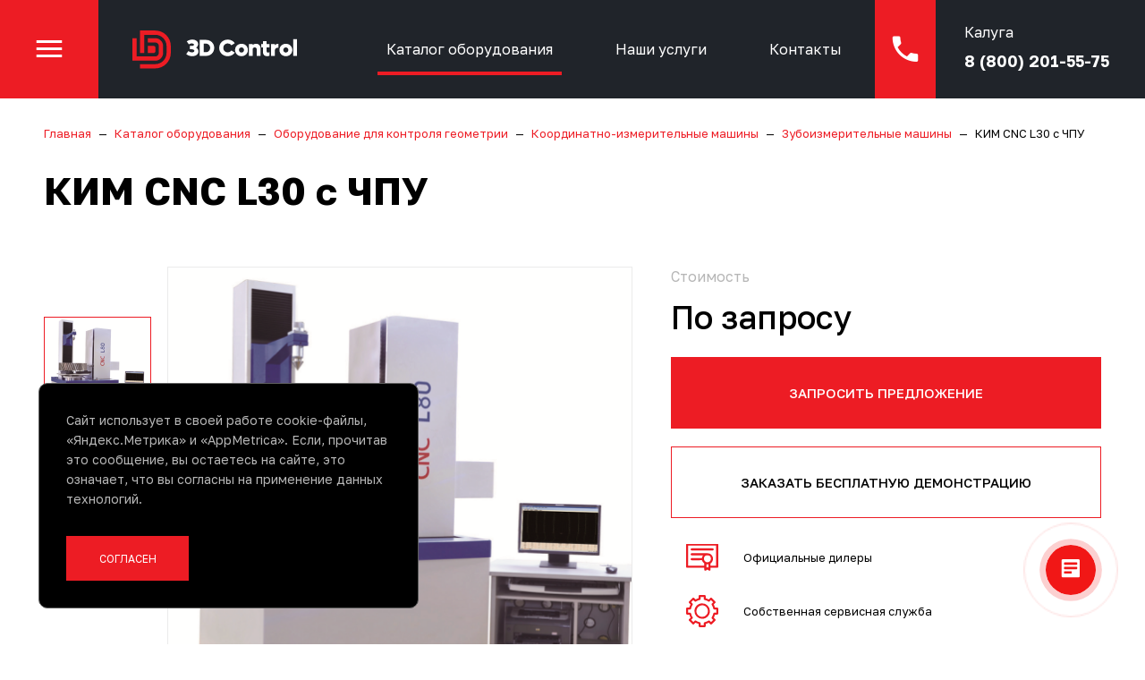

--- FILE ---
content_type: text/html; charset=UTF-8
request_url: https://3dcontrol.ru/catalog/3d-kontrol-geometrii/koordinatno-izmeritelnye-mashiny/zuboizmeritelnye-mashiny/cnc-l30
body_size: 19570
content:
<!doctype html>
<html lang="ru">
<head>
    <meta charset="utf-8">
    <meta http-equiv="X-UA-Compatible" content="IE=edge">
    <link rel="icon" href="/storage/upload/Params/1/favicon/3d-k-logo2.png?172cf" type="image/x-icon">
    <meta name="csrf-token" content="8mZ1ll7q3fGzG7fQEtsUKWlnuoK8BoM4veVmYr6i">

    <meta name="viewport" content="width=device-width, initial-scale=1">
    <meta name="theme-color" content="#000000">

    <title>КИМ для измерения зубчатых колёс CNC L30 - купить в 3D Control</title>

    <link rel="canonical" href="https://3dcontrol.ru/catalog/3d-kontrol-geometrii/koordinatno-izmeritelnye-mashiny/zuboizmeritelnye-mashiny/cnc-l30">

    <meta name="og:url" property="og:url" content="https://3dcontrol.ru/catalog/3d-kontrol-geometrii/koordinatno-izmeritelnye-mashiny/zuboizmeritelnye-mashiny/cnc-l30">

    <meta name="description" property="description" content="Заказать КИМ для измерения зубчатых колёс CNC L30 - промышленное 3д оборудование и услуги по контролю геометрии. Демонстрация, обучение, сервисное обслуживание">
    <meta name="og:type" property="og:type" content="website">
    <meta name="og:title" property="og:title" content="КИМ для измерения зубчатых колёс CNC L30 - купить в 3D Control">
    <meta name="og:description" property="og:description" content="Заказать КИМ для измерения зубчатых колёс CNC L30 - промышленное 3д оборудование и услуги по контролю геометрии. Демонстрация, обучение, сервисное обслуживание">
    <meta name="og:image" property="og:image" content="https://3dcontrol.ru/storage/upload/Catalog/511/images/cnc-l30.png">

    <link href="/css/style.css?id=c9990b88d58ec05d6ee9" rel="stylesheet" type="text/css">

    


    <link rel="preconnect" href="https://fonts.googleapis.com">
    <link rel="preconnect" href="https://fonts.gstatic.com" crossorigin>
    <link href="https://fonts.googleapis.com/css2?family=Golos+Text:wght@400..900&display=swap" rel="stylesheet">

</head>
<body>

<div id="app">

    
    <header id="header" :class="{fixed: fixedHeader&&!mainMenuState}">

    <div class="main-menu-handle" @click="menuHandleClick()">
        <div class="icon icon-menu" :class="{active: !mainMenuState}"></div>
        <div class="icon icon-close" :class="{active: mainMenuState}"></div>
    </div>

    <a class="logo" href="/">        <img src="/img/logo.svg?v2" alt="3D Control - промышленные 3D-технологии">
    </a>
    
    <ul class="header-top-menu d-none d-md-flex">
        <li class="catalog-top-li active">
            <a href="/catalog">Каталог оборудования</a>
            
        </li>
        <li>
            <a href="/services">Наши услуги</a>
        </li>
        <li>
            <a href="/contacts">Контакты</a>
        </li>
    </ul>

    


    <div class="phone-block">
        <a href="tel:88002015575" class="icon icon-phone"></a>
        <div class="content">
            <div class="label">Калуга</div>
            <div class="phone">
                <a href="tel:88002015575">
                    <span>8 (800) 201-55-75</span>
                </a>
            </div>
        </div>

    </div>





    

    

</header>    <div class="header-placeholder"></div>

    <div id="content">
            <div class="container">

        <div class="breadcrumbs">
    <ol itemscope itemtype="http://schema.org/BreadcrumbList">
                                    <li itemprop="itemListElement" itemscope itemtype="http://schema.org/ListItem">
                    <a itemprop="item" href="/"><span itemprop="name">Главная</span></a>
                    <meta itemprop="position" content="1" />
                </li>
                                                <li itemprop="itemListElement" itemscope itemtype="http://schema.org/ListItem">
                    <a itemprop="item" href="/catalog"><span itemprop="name">Каталог оборудования</span></a>
                    <meta itemprop="position" content="2" />
                </li>
                                                <li itemprop="itemListElement" itemscope itemtype="http://schema.org/ListItem">
                    <a itemprop="item" href="/catalog/3d-kontrol-geometrii"><span itemprop="name">Оборудование для контроля геометрии</span></a>
                    <meta itemprop="position" content="3" />
                </li>
                                                <li itemprop="itemListElement" itemscope itemtype="http://schema.org/ListItem">
                    <a itemprop="item" href="/catalog/3d-kontrol-geometrii/koordinatno-izmeritelnye-mashiny"><span itemprop="name">Координатно-измерительные машины</span></a>
                    <meta itemprop="position" content="4" />
                </li>
                                                <li itemprop="itemListElement" itemscope itemtype="http://schema.org/ListItem">
                    <a itemprop="item" href="/catalog/3d-kontrol-geometrii/koordinatno-izmeritelnye-mashiny/zuboizmeritelnye-mashiny"><span itemprop="name">Зубоизмерительные машины</span></a>
                    <meta itemprop="position" content="5" />
                </li>
                                                <li itemprop="itemListElement" itemscope itemtype="http://schema.org/ListItem">
                    <span><span itemprop="name">КИМ CNC L30 с ЧПУ</span></span>
                    <meta itemprop="position" content="6" />
                </li>
                        </ol>
</div>
        
        <div class="catalog catalog-one" itemscope itemtype="http://schema.org/Product">
    <h1 itemprop="name">КИМ CNC L30 с ЧПУ</h1>

    <div class="top-wrap">
        <div class="row">
            <div class="col-12 col-sm-7">

                                    <a itemprop="image" class="d-none" href="https://3dcontrol.ru/storage/upload/Catalog/511/images/l_cnc-l30.png?d87el">
                        <img src="https://3dcontrol.ru/storage/upload/Catalog/511/images/l_cnc-l30.png?d87el" title="КИМ CNC L30 с ЧПУ">
                    </a>
                

                <div class="catalog-images-slider-wrapper">

        <div id="catalog-thumb-images-slider">

            <div class="swiper-container">
                <div class="swiper-wrapper">
                                            <div class="swiper-slide active-thumb" data-index="0">
                            <img class="bg-img" src="/storage/upload/Catalog/511/images/m_cnc-l30.png?dvt8z" alt="КИМ CNC L30 с ЧПУ" />
                        </div>
                                    </div>
            </div>

            <div class="swiper-custom-button-prev disabled"><svg xmlns="http://www.w3.org/2000/svg" viewBox="0 0 24 24" width="24" height="24" class="">
    <path d="M15.41,16.58L10.83,12L15.41,7.41L14,6L8,12L14,18L15.41,16.58Z"/>
</svg></div>
            <div class="swiper-custom-button-next disabled"><svg xmlns="http://www.w3.org/2000/svg" viewBox="0 0 24 24" width="24" height="24" class="">
    <path d="M15.41,16.58L10.83,12L15.41,7.41L14,6L8,12L14,18L15.41,16.58Z"/>
</svg></div>


        </div>

        <div id="catalog-images-slider">

            <div class="swiper-container">
                <div class="swiper-wrapper">
                                            <div class="swiper-slide" data-index="0">
                            <img class="bg-img" src="/storage/upload/Catalog/511/images/l_cnc-l30.png?d87el" alt="КИМ CNC L30 с ЧПУ" />
                            <a href="/storage/upload/Catalog/511/images/cnc-l30.png" class="slide-link"></a>
                        </div>
                                    </div>
            </div>

            
            

            <div class="swiper-custom-pagination"></div>

            
            <div class="swiper-custom-button-prev"><div class="icon icon-chevron-left"></div></div>
            <div class="swiper-custom-button-next"><div class="icon icon-chevron-right"></div></div>

        </div>



    </div>
                
            </div>
            <div class="col-12 col-sm-5">

                
                <div class="price-block" itemprop="offers" itemscope itemtype="http://schema.org/Offer">
                    <meta itemprop="price" content="По запросу">
                    
                    <meta itemprop="priceCurrency" content="RUB">

                    <link itemprop="availability" href="http://schema.org/InStock">

                    <div class="price-label">Стоимость</div>
                    <div class="price">По запросу</div>
                </div>

                <div class="right-block">
                    <a href="#" class="request-offer-btn btn" @click.prevent="$eventBus.$emit('show-modal-form', 'request-order-form', 'КИМ CNC L30 с ЧПУ')">Запросить предложение</a>
                    <a href="#" class="order-demo-btn btn" @click.prevent="$eventBus.$emit('show-modal-form', 'free-demo-form')">Заказать бесплатную демонстрацию</a>

                    <ul class="icons-list">
                        <li><img src="/img/catalog-one-i1.svg" alt=""><span>Официальные дилеры</span></li>
                        <li><img src="/img/catalog-one-i3.svg" alt=""><span>Собственная сервисная служба</span></li>
                        <li><img src="/img/catalog-one-i2.svg" alt=""><span>Поставки по России и СНГ</span></li>
                    </ul>

                    <div class="right-text redactor d-none d-md-block" itemprop="description"><p>Измерительная система&nbsp;CNC L30 с ЧПУ для комплексного контроля зубчатых колес.</p></div>
                </div>

                
            </div>
        </div>

        <div class="mobile-right-text redactor d-block d-md-none"><p>Измерительная система&nbsp;CNC L30 с ЧПУ для комплексного контроля зубчатых колес.</p></div>
    </div>


    <div class="content">
        

        <div class="pacmans-tabs">
            <ul class="tabs-links">
                                    <li class="active" role="presentation"><a class="tab-link" href="#tab-1">Описание</a></li>
                                    <li  role="presentation"><a class="tab-link" href="#tab-3">Функционал</a></li>
                                    <li  role="presentation"><a class="tab-link" href="#tab-4">Характеристики</a></li>
                            </ul>

            <div class="tab-content">
                                    <div class="tab-pane" data-tab-id="tab-1" role="tabpanel">
                        <div class="tab-pane-content redactor"><h2>Измерительная система с ЧПУ CNC L30</h2>

<p>Измерительная система с ЧПУ CNC L30 имеет компактную конструкцию с 4-осевой высокоточной&nbsp;стабильной системой измерений.&nbsp;КИМ снабжена линейным и угловым сервоприводами Heidenhain, высокоточными индуктивными датчиками&nbsp;TESA (для моделей L30/L45, 3D датчики - по запросу), а также направляющими&nbsp;качения.</p>

<p>ПО КИМ CNC L30 предназначена для проверки цилиндрических зубчатых колес. Опции модулей измерительных ПО включают пакеты программ для проверки червячной фрезы, червяка, червячной шестерни, прямозубых и конических шестерен со спиральными зубьями, и т.д. Возможна комплектация специальных расширенных измерительных функций.</p>

<p>Новая контрольная карта движения в системе ЧПУ и регулирование траектории двигателей DDR/DDL по замкнутому циклу.</p>

<p>Мощные измерительные функции: Необходимые измерительные задачи могут быть выбраны в соответсвии с измеряемым образцом. Программное обеспечение производит автоматическое измерение цилиндрических шестерен в соответствие с ISO1328 (GB/T10095、DIN3962、JIS B1702、AGMA-2000-A88).</p>

<p>Осуществляет проверку всех тестируемых значений таких как: профиль, отклонение по спирали на любом зубе в один установ. Диапазон оценки на проверяемой кривой выделяется мышкой, а скорость измерения также контролируется ПО. Цикл измерения автоматически контролируется микрокомпьютером.</p>

<p>Ввод визуальных параметров и различные форматы печати принтера - по заказу покупателя. Вычисление данных и испытательные таблицы обновляются в соответствии с обновлением измерительных параметров, функция сохранения средних значений для дальнейшего анализа - по запросу покупателя.</p>

<p><span style="font-family: &quot;PF Din Text Comp Pro&quot;, Arial, sans-serif; font-size: 24px;">Предлагаем купить машину&nbsp;<span style="font-family: &quot;PF Din Text Comp Pro&quot;, Arial, sans-serif; font-size: 24px;">для измерения зубчатых колёс&nbsp;</span>CNC L30</span></p>

<p>На сайте 3D Control вы можете запросить презентацию нужного вам оборудования и заказать поставку в свой регион.&nbsp;Специалисты нашей компании проконсультируют вас по вопросам приобретения CNC L30 или&nbsp;других КИМ и&nbsp;3d-оборудования.</p>

<p>Для получения бесплатной консультации свяжитесь с менеджером нашей компании через форму на сайте, почту <a href="mailto:info@3dcontrol.ru?subject=%D0%9C%D0%B0%D1%88%D0%B8%D0%BD%D0%B0%20CNC%20L30%20%D0%B4%D0%BB%D1%8F%20%D0%B8%D0%B7%D0%BC%D0%B5%D1%80%D0%B5%D0%BD%D0%B8%D1%8F%20%D0%B7%D1%83%D0%B1%D1%87%D0%B0%D1%82%D1%8B%D1%85%20%D0%BA%D0%BE%D0%BB%D1%91%D1%81">info@3dcontrol.ru</a> или позвоните по номеру 8 (800) 201-55-75. Мы предлагаем оптимальные решения для конкретных задач и отраслей промышленности.</p></div>
                    </div>
                                    <div class="tab-pane" data-tab-id="tab-3" role="tabpanel">
                        <div class="tab-pane-content redactor"><p>ПО КИМ CNC L30 предназначена для проверки цилиндрических зубчатых колес. Опции модулей измерительных ПО включают пакеты программ для проверки червячной фрезы, червяка, червячной шестерни, прямозубых и конических шестерен со спиральными зубьями, и т.д. Возможна комплектация специальных расширенных измерительных функций.</p>

<p>Новая контрольная карта движения в системе ЧПУ и регулирование траектории двигателей DDR/DDL по замкнутому циклу.</p></div>
                    </div>
                                    <div class="tab-pane" data-tab-id="tab-4" role="tabpanel">
                        <div class="tab-pane-content redactor"><h3><strong>Спецификация КИМ CNC L30</strong><strong>:</strong></h3>

<table border="1" cellpadding="0" cellspacing="0" data-hover-type="style-1">
	<tbody>
		<tr>
			<td align="left">
			<div>Модуль, мм</div>
			</td>
			<td>
			<div style="text-align: center;">0,5-15</div>
			</td>
		</tr>
		<tr>
			<td align="left">
			<div>Макс. диаметр детали, мм</div>
			</td>
			<td>
			<div style="text-align: center;">300</div>
			</td>
		</tr>
		<tr>
			<td align="left">
			<div>Расстояние между центрами, мм</div>
			</td>
			<td>
			<div style="text-align: center;">40-700</div>
			</td>
		</tr>
		<tr>
			<td align="left">
			<div>Диапазон установки стилуса по-вертикали, мм</div>
			</td>
			<td>
			<div style="text-align: center;">10-390</div>
			</td>
		</tr>
		<tr>
			<td align="left">
			<div>Угол наклона линии зуба</div>
			</td>
			<td>
			<div style="text-align: center;">0-90&deg;</div>
			</td>
		</tr>
		<tr>
			<td align="left">
			<div>Макс. разрешенный вес тестируемой детали, кг&nbsp;</div>
			</td>
			<td>
			<div style="text-align: center;">300</div>
			</td>
		</tr>
		<tr>
			<td align="left">
			<div>Вес станка нетто, кг</div>
			</td>
			<td>
			<div style="text-align: center;">2000</div>
			</td>
		</tr>
		<tr>
			<td align="left">
			<div>Вес станка брутто, кг</div>
			</td>
			<td>
			<div style="text-align: center;">2500</div>
			</td>
		</tr>
		<tr>
			<td>
			<div>Размеры основного станка (Д &times; Ш &times; В), мм</div>
			</td>
			<td>
			<div style="text-align: center;">&nbsp; 930 х 1060 х 2000&nbsp;</div>
			</td>
		</tr>
		<tr>
			<td align="left">
			<div>Размеры упаковки станка&gt;(Д &times; Ш &times; В), мм</div>
			</td>
			<td>
			<div style="text-align: center;">1100 х 1500 х 2157</div>
			</td>
		</tr>
		<tr>
			<td align="left">
			<div>Размеры упаковки ЧПУ (Д &times; Ш &times; В), мм</div>
			</td>
			<td>
			<div style="text-align: center;">1300 &times; 1000 &times; 1107&nbsp;</div>
			</td>
		</tr>
	</tbody>
</table>

<p>&nbsp;&nbsp;<b>Комплектация станка (стандартный модуль):</b></p>

<ul>
	<li>Основной станок&nbsp;1 шт.</li>
	<li>Микрокомпьютер 1 шт.</li>
	<li>Шкаф управления 1 шт.</li>
	<li>Лазерный принтер 1 шт.&nbsp;</li>
	<li>Шариковый стилус (&phi;1,&phi;2, &phi;3,&hellip;. &phi;7)&nbsp;по 2 шт. каждого&nbsp;</li>
	<li>Приводной шкив 1 набор</li>
	<li>Удлинитель щупа 1 шт.</li>
	<li>Стандартный патрон-Оправка 2 шт.&nbsp;</li>
	<li>Бумага для принтера 1 коробка&nbsp;</li>
</ul>

<p><b>Комплектация станка (доп. опции):</b></p>

<ul>
	<li>Эталон эвольвенты и спирали 1 шт.</li>
	<li>Высокоточная образцовая шестерня 1 шт.</li>
	<li>Разжимная оправка 1 шт.</li>
	<li>Щуп для модуля 0,5 мм 1 шт.&nbsp;</li>
</ul></div>
                    </div>
                            </div>
        </div>


    </div>

    


</div>


<feedback-modal-form
        modal-name="catalog-consult-form"
        modal-width="633px"
        :modal-fields="['firstname', 'phone']"
        page-title="КИМ CNC L30 с ЧПУ"
>
    <template slot="title">Получить консультацию</template>
    <template slot="text">Заполните поля и отправьте заявку.<br/>Наш менеджер свяжется с Вами в ближайшее время.</template>
    <template slot="submit-text">Получить консультацию</template>
</feedback-modal-form>


                
    </div>
    </div>

    <footer id="footer">
        <div class="container">
            <div class="row">
                <div class="col-12 col-sm-6 col-md-3">
                    <img src="/img/logo.svg" alt="" class="footer-logo">
                </div>
                <div class="d-none d-md-block col-md-3">
                    <div class="footer-block-1"><ul>
	<li><a href="/catalog">Каталог продукции</a></li>
	<li><a href="/services">Наши услуги</a></li>
	<li><a href="/articles">Статьи</a></li>
	<li><a href="/o-kompanii/servis">Сервис</a></li>
	<li><a href="/o-kompanii">О компании</a></li>
	<li><a href="/news">Новости</a></li>
	<li><a href="/contacts">Контакты</a></li>
</ul></div>
                </div>
                <div class="d-none d-md-block col-md-3">
                    <div class="footer-block-2"><ul>
	<li><a href="/o-kompanii/certificates">Сертификаты</a></li>
	<li><a href="/shipping-and-payment">Доставка и оплата</a></li>
	<li><a href="/garantiya">Гарантия</a></li>
	<li><a href="/o-kompanii/obmen-i-vozvrat">Обмен и возврат</a></li>
	<li><a href="/sitemap">Карта сайта</a></li>
</ul></div>
                </div>
                <div class="col-12 col-sm-6 col-md-3">
                    <div class="footer-block-3"><p><strong>Инженерный центр:</strong><br />
г. Калуга, ул. Салтыкова-Щедрина, д. 76, к. 4<br />
<strong>Лаборатория:&nbsp;</strong><br />
г. Калуга, ул. Университетский Городок, 1/2<br />
<strong>Демонстрационные&nbsp;залы:</strong><br />
- г. Калуга, ул. Салтыкова-Щедрина, д. 76, к. 4<br />
- г. Москва, Ленинский&nbsp;пр-кт, д. 4</p>

<table border="0" cellpadding="0" cellspacing="1" style="width:100%;">
	<tbody>
		<tr>
			<td><span style="color:#59595c;">Отдел продаж:</span></td>
			<td>8 (800) 201-55-75<br />
			8 (4842) 75-55-75<br />
			8 (910) 910-31-95</td>
		</tr>
		<tr>
			<td><span style="color:#59595c;">WhatsApp:</span></td>
			<td><u><a href="https://wa.me/79533358470">написать в чат</a></u></td>
		</tr>
	</tbody>
</table></div>
                </div>
            </div>
        </div>

        <div class="privacy-line">
            <div class="container">
                <div class="footer-privacy-block"><ul>
	<li><a href="/privacy">Политика конфиденциальности</a></li>
	<li><a href="/personal-data">Согласие на обработку персональных данных</a></li>
	<li><a href="/cookie">Использование cookie</a></li>
</ul></div>
            </div>
        </div>

        <div class="bottom-line">
            <div class="container">
                <div class="row">
                    <div class="col-12 col-sm-4 col-md-3 d-none d-sm-block">
                        <div class="social-links">
            <span data-link="aHR0cHM6Ly90Lm1lL2NvbnRyb2wzZHJ1" class="js-link" data-target="_blank" rel="nofollow">
            <span class="icon-wrap"><span class="icon icon-telegram-1"></span></span>
            <span class="title">Telegram</span>
        </span>
            <span data-link="aHR0cHM6Ly92ay5jb20vM2Rjb250cm9s" class="js-link" data-target="_blank" rel="nofollow">
            <span class="icon-wrap"><span class="icon icon-vkontakte"></span></span>
            <span class="title">Вконтакте</span>
        </span>
            <span data-link="aHR0cHM6Ly93d3cueW91dHViZS5jb20vY2hhbm5lbC9VQ1NnbGNRUUNWdXI1WXEwc0VvQUdxTFEvcGxheWxpc3Rz" class="js-link" data-target="_blank" rel="nofollow">
            <span class="icon-wrap"><span class="icon icon-youtube"></span></span>
            <span class="title">Youtube</span>
        </span>
            <span data-link="aHR0cHM6Ly9vay5ydS9wcm9maWxlLjNkY29udHJvbA==" class="js-link" data-target="_blank" rel="nofollow">
            <span class="icon-wrap"><span class="icon icon-odnoklassniki"></span></span>
            <span class="title">Одноклассники</span>
        </span>
    </div>                    </div>
                    <div class="col-12 col-sm-4 col-md-6">
                        <div class="copy">ООО «3Д К» © 2017-2025. Все права защищены. Не является публичной офертой.</div>
                    </div>
                    <div class="col-12 col-sm-4 col-md-3">
                        <div class="pac-block">
                            <a href="https://pacmans.ru" target="_blank" rel="noopener">
                                <div class="text">Разработка сайта<span class="d-none d-sm-none d-md-inline"> —</span></div>
                                <inline-svg src="/img/pacmans/pacmans-logo.svg"></inline-svg>
                            </a>
                        </div>
                    </div>
                </div>
            </div>
        </div>
    </footer>

    <modal ref="stepsModal"></modal>

<feedback-modal-form
    modal-name="question-form"
    :modal-fields="['firstname', 'phone', 'content']"
>
    <template slot="title">Задать вопрос</template>
    <template slot="text" class="custom_text"></template>
    <template slot="submit-text">Отправить</template>
</feedback-modal-form>

<feedback-modal-form
    modal-name="call-me-form"
    :modal-fields="['firstname', 'phone']"
>
    <template slot="title">Заказать звонок</template>
    <template slot="text" class="custom_text"></template>
    <template slot="submit-text">Заказать звонок</template>
</feedback-modal-form>

<feedback-modal-form
    modal-name="free-demo-form"
    :modal-fields="['firstname', 'phone', 'email']"
>
    <template slot="title">Заказать бесплатную демонстрацию</template>
    <template slot="text" class="custom_text"></template>
    <template slot="submit-text">Заказать</template>
</feedback-modal-form>

<feedback-modal-form
    modal-name="main-reshenie-mobile-form"
    :modal-fields="['firstname', 'email']"
>
    <template slot="title">Подобрать решение</template>
    <template slot="text" class="custom_text"></template>
    <template slot="submit-text">Подобрать решение</template>
</feedback-modal-form>

<feedback-modal-form
    modal-name="reshenie-form"
    :modal-fields="['firstname', 'phone', 'email']"
>
    <template slot="title">Подобрать решение</template>
    <template slot="text" class="custom_text"></template>
    <template slot="submit-text">Подобрать решение</template>
</feedback-modal-form>


<feedback-modal-form
        modal-name="request-order-form"
        :modal-fields="['firstname', 'phone', 'email']"
>
    <template slot="title">Запросить предложение</template>
    <template slot="text" class="custom_text"></template>
    <template slot="submit-text">Запросить</template>
</feedback-modal-form>


<feedback-modal-form
        modal-name="consult-form"
        :modal-fields="['firstname', 'phone', 'email']"
>
    <template slot="title">Заказать бесплатную консультацию</template>
    <template slot="text" class="custom_text"></template>
    <template slot="submit-text">Заказать</template>
</feedback-modal-form>

<feedback-modal-form
        modal-name="service-order-form"
        :modal-fields="['firstname', 'phone', 'email']"
>
    <template slot="title">Заказать услугу</template>
    <template slot="text" class="custom_text"></template>
    <template slot="submit-text">Заказать</template>
</feedback-modal-form>

<feedback-modal-form
        modal-name="want-cost-form"
        :modal-fields="['firstname', 'phone']"
>
    <template slot="title">Хотите узнать стоимость данного решения</template>
    <template slot="text" class="custom_text"></template>
    <template slot="submit-text">Узнать стоимость</template>
</feedback-modal-form>

<script>
    document.addEventListener('DOMContentLoaded', function(){ 
        let e = document.querySelectorAll('.custom_text')
        e.forEach(function (item) {
            item.innerHTML = "Заполните поля и отправьте заявку.<br/>Наш менеджер свяжется с Вами в ближайшее время.";
    });
    });
</script>    <mobile-menu :menu-data="{&quot;menu&quot;:[{&quot;id&quot;:7,&quot;parent_id&quot;:0,&quot;title&quot;:&quot;Каталог оборудования&quot;,&quot;dir_name&quot;:&quot;catalog&quot;,&quot;full_path&quot;:&quot;\/catalog&quot;,&quot;active&quot;:1,&quot;children&quot;:[{&quot;id&quot;:1,&quot;title&quot;:&quot;Оборудование для контроля геометрии&quot;,&quot;dir_name&quot;:&quot;3d-kontrol-geometrii&quot;,&quot;full_path&quot;:&quot;\/catalog\/3d-kontrol-geometrii&quot;,&quot;parent_id&quot;:7,&quot;active&quot;:1,&quot;children&quot;:[{&quot;id&quot;:6,&quot;title&quot;:&quot;Трекеры&quot;,&quot;dir_name&quot;:&quot;trekery&quot;,&quot;full_path&quot;:&quot;\/catalog\/3d-kontrol-geometrii\/trekery&quot;,&quot;parent_id&quot;:1,&quot;children&quot;:[{&quot;id&quot;:12,&quot;title&quot;:&quot;Лазерные трекеры Leica&quot;,&quot;dir_name&quot;:&quot;lazernye-trekery-leica&quot;,&quot;full_path&quot;:&quot;\/catalog\/3d-kontrol-geometrii\/trekery\/lazernye-trekery-leica&quot;,&quot;parent_id&quot;:6},{&quot;id&quot;:152,&quot;title&quot;:&quot;Оптические трекеры AM.TECH&quot;,&quot;dir_name&quot;:&quot;opticheskie-trekery-amtech&quot;,&quot;full_path&quot;:&quot;\/catalog\/3d-kontrol-geometrii\/trekery\/opticheskie-trekery-amtech&quot;,&quot;parent_id&quot;:6},{&quot;id&quot;:153,&quot;title&quot;:&quot;Оптические трекеры ZG&quot;,&quot;dir_name&quot;:&quot;opticheskie-trekery-zg&quot;,&quot;full_path&quot;:&quot;\/catalog\/3d-kontrol-geometrii\/trekery\/opticheskie-trekery-zg&quot;,&quot;parent_id&quot;:6},{&quot;id&quot;:154,&quot;title&quot;:&quot;Оптические трекеры Shining 3D&quot;,&quot;dir_name&quot;:&quot;opticheskie-trekery-shining-3d&quot;,&quot;full_path&quot;:&quot;\/catalog\/3d-kontrol-geometrii\/trekery\/opticheskie-trekery-shining-3d&quot;,&quot;parent_id&quot;:6},{&quot;id&quot;:62,&quot;title&quot;:&quot;3D-сканеры для трекеров&quot;,&quot;dir_name&quot;:&quot;3d-skanery-dlya-trekerov&quot;,&quot;full_path&quot;:&quot;\/catalog\/3d-kontrol-geometrii\/trekery\/3d-skanery-dlya-trekerov&quot;,&quot;parent_id&quot;:6},{&quot;id&quot;:63,&quot;title&quot;:&quot;Беспроводные контактные щупы&quot;,&quot;dir_name&quot;:&quot;kontaktnye-shchupy&quot;,&quot;full_path&quot;:&quot;\/catalog\/3d-kontrol-geometrii\/trekery\/kontaktnye-shchupy&quot;,&quot;parent_id&quot;:6},{&quot;id&quot;:64,&quot;title&quot;:&quot;Аксессуары и оснастка для трекеров&quot;,&quot;dir_name&quot;:&quot;osnastka-trekery&quot;,&quot;full_path&quot;:&quot;\/catalog\/3d-kontrol-geometrii\/trekery\/osnastka-trekery&quot;,&quot;parent_id&quot;:6}]},{&quot;id&quot;:7,&quot;title&quot;:&quot;Измерительные руки&quot;,&quot;dir_name&quot;:&quot;izmeritelnye-ruki&quot;,&quot;full_path&quot;:&quot;\/catalog\/3d-kontrol-geometrii\/izmeritelnye-ruki&quot;,&quot;parent_id&quot;:1,&quot;children&quot;:[{&quot;id&quot;:15,&quot;title&quot;:&quot;Измерительные руки Hexagon&quot;,&quot;dir_name&quot;:&quot;hexagon&quot;,&quot;full_path&quot;:&quot;\/catalog\/3d-kontrol-geometrii\/izmeritelnye-ruki\/hexagon&quot;,&quot;parent_id&quot;:7},{&quot;id&quot;:141,&quot;title&quot;:&quot;Измерительные руки PMT Alpha Arm&quot;,&quot;dir_name&quot;:&quot;pmt-alpha&quot;,&quot;full_path&quot;:&quot;\/catalog\/3d-kontrol-geometrii\/izmeritelnye-ruki\/pmt-alpha&quot;,&quot;parent_id&quot;:7},{&quot;id&quot;:165,&quot;title&quot;:&quot;Измерительные руки PMT Gamma+&quot;,&quot;dir_name&quot;:&quot;pmt-gamma&quot;,&quot;full_path&quot;:&quot;\/catalog\/3d-kontrol-geometrii\/izmeritelnye-ruki\/pmt-gamma&quot;,&quot;parent_id&quot;:7},{&quot;id&quot;:16,&quot;title&quot;:&quot;Измерительные руки Romer&quot;,&quot;dir_name&quot;:&quot;romer&quot;,&quot;full_path&quot;:&quot;\/catalog\/3d-kontrol-geometrii\/izmeritelnye-ruki\/romer&quot;,&quot;parent_id&quot;:7},{&quot;id&quot;:51,&quot;title&quot;:&quot;Измерительные руки CimCore&quot;,&quot;dir_name&quot;:&quot;cimcore&quot;,&quot;full_path&quot;:&quot;\/catalog\/3d-kontrol-geometrii\/izmeritelnye-ruki\/cimcore&quot;,&quot;parent_id&quot;:7},{&quot;id&quot;:65,&quot;title&quot;:&quot;3D-сканеры для измерительных рук&quot;,&quot;dir_name&quot;:&quot;3d-skanery&quot;,&quot;full_path&quot;:&quot;\/catalog\/3d-kontrol-geometrii\/izmeritelnye-ruki\/3d-skanery&quot;,&quot;parent_id&quot;:7},{&quot;id&quot;:66,&quot;title&quot;:&quot;Аксессуары и оснастка для рук&quot;,&quot;dir_name&quot;:&quot;osnastka&quot;,&quot;full_path&quot;:&quot;\/catalog\/3d-kontrol-geometrii\/izmeritelnye-ruki\/osnastka&quot;,&quot;parent_id&quot;:7}]},{&quot;id&quot;:8,&quot;title&quot;:&quot;3D-сканеры&quot;,&quot;dir_name&quot;:&quot;3d-skanery&quot;,&quot;full_path&quot;:&quot;\/catalog\/3d-kontrol-geometrii\/3d-skanery&quot;,&quot;parent_id&quot;:1,&quot;children&quot;:[{&quot;id&quot;:17,&quot;title&quot;:&quot;Оптические 3D-сканеры Aicon&quot;,&quot;dir_name&quot;:&quot;aicon&quot;,&quot;full_path&quot;:&quot;\/catalog\/3d-kontrol-geometrii\/3d-skanery\/aicon&quot;,&quot;parent_id&quot;:8},{&quot;id&quot;:18,&quot;title&quot;:&quot;Оптические 3D-сканеры RangeVision&quot;,&quot;dir_name&quot;:&quot;rangevision&quot;,&quot;full_path&quot;:&quot;\/catalog\/3d-kontrol-geometrii\/3d-skanery\/rangevision&quot;,&quot;parent_id&quot;:8},{&quot;id&quot;:143,&quot;title&quot;:&quot;Оптические  3D-сканеры GOM&quot;,&quot;dir_name&quot;:&quot;gom&quot;,&quot;full_path&quot;:&quot;\/catalog\/3d-kontrol-geometrii\/3d-skanery\/gom&quot;,&quot;parent_id&quot;:8},{&quot;id&quot;:145,&quot;title&quot;:&quot;Оптические  3D-сканеры Thunk3D&quot;,&quot;dir_name&quot;:&quot;thunk3d&quot;,&quot;full_path&quot;:&quot;\/catalog\/3d-kontrol-geometrii\/3d-skanery\/thunk3d&quot;,&quot;parent_id&quot;:8},{&quot;id&quot;:44,&quot;title&quot;:&quot;Ручные 3D-сканеры ScanTech&quot;,&quot;dir_name&quot;:&quot;scantech&quot;,&quot;full_path&quot;:&quot;\/catalog\/3d-kontrol-geometrii\/3d-skanery\/scantech&quot;,&quot;parent_id&quot;:8},{&quot;id&quot;:23,&quot;title&quot;:&quot;Ручные 3D-сканеры Creaform&quot;,&quot;dir_name&quot;:&quot;creaform&quot;,&quot;full_path&quot;:&quot;\/catalog\/3d-kontrol-geometrii\/3d-skanery\/creaform&quot;,&quot;parent_id&quot;:8},{&quot;id&quot;:126,&quot;title&quot;:&quot;Ручные 3D-сканеры Scanform&quot;,&quot;dir_name&quot;:&quot;scanform&quot;,&quot;full_path&quot;:&quot;\/catalog\/3d-kontrol-geometrii\/3d-skanery\/scanform&quot;,&quot;parent_id&quot;:8},{&quot;id&quot;:155,&quot;title&quot;:&quot;Ручные 3D-сканеры AM.TECH&quot;,&quot;dir_name&quot;:&quot;amtech&quot;,&quot;full_path&quot;:&quot;\/catalog\/3d-kontrol-geometrii\/3d-skanery\/amtech&quot;,&quot;parent_id&quot;:8},{&quot;id&quot;:163,&quot;title&quot;:&quot;Ручные 3D-сканеры ZG&quot;,&quot;dir_name&quot;:&quot;zg&quot;,&quot;full_path&quot;:&quot;\/catalog\/3d-kontrol-geometrii\/3d-skanery\/zg&quot;,&quot;parent_id&quot;:8},{&quot;id&quot;:20,&quot;title&quot;:&quot;Наземные 3D-сканеры Leica&quot;,&quot;dir_name&quot;:&quot;leica&quot;,&quot;full_path&quot;:&quot;\/catalog\/3d-kontrol-geometrii\/3d-skanery\/leica&quot;,&quot;parent_id&quot;:8},{&quot;id&quot;:67,&quot;title&quot;:&quot;Наземные 3D-сканеры FARO&quot;,&quot;dir_name&quot;:&quot;faro&quot;,&quot;full_path&quot;:&quot;\/catalog\/3d-kontrol-geometrii\/3d-skanery\/faro&quot;,&quot;parent_id&quot;:8},{&quot;id&quot;:21,&quot;title&quot;:&quot;3D-сканеры для трекеров&quot;,&quot;dir_name&quot;:&quot;dlya-trekerov&quot;,&quot;full_path&quot;:&quot;\/catalog\/3d-kontrol-geometrii\/3d-skanery\/dlya-trekerov&quot;,&quot;parent_id&quot;:8},{&quot;id&quot;:22,&quot;title&quot;:&quot;3D-сканеры для измерительных рук&quot;,&quot;dir_name&quot;:&quot;dlya-izmeritelnyh-ruk&quot;,&quot;full_path&quot;:&quot;\/catalog\/3d-kontrol-geometrii\/3d-skanery\/dlya-izmeritelnyh-ruk&quot;,&quot;parent_id&quot;:8}]},{&quot;id&quot;:11,&quot;title&quot;:&quot;Координатно-измерительные машины&quot;,&quot;dir_name&quot;:&quot;koordinatno-izmeritelnye-mashiny&quot;,&quot;full_path&quot;:&quot;\/catalog\/3d-kontrol-geometrii\/koordinatno-izmeritelnye-mashiny&quot;,&quot;parent_id&quot;:1,&quot;active&quot;:1,&quot;children&quot;:[{&quot;id&quot;:25,&quot;title&quot;:&quot;Цеховые КИМ&quot;,&quot;dir_name&quot;:&quot;cekhovye-kim&quot;,&quot;full_path&quot;:&quot;\/catalog\/3d-kontrol-geometrii\/koordinatno-izmeritelnye-mashiny\/cekhovye-kim&quot;,&quot;parent_id&quot;:11},{&quot;id&quot;:30,&quot;title&quot;:&quot;Малые и средние КИМ&quot;,&quot;dir_name&quot;:&quot;malye-srednie-kim&quot;,&quot;full_path&quot;:&quot;\/catalog\/3d-kontrol-geometrii\/koordinatno-izmeritelnye-mashiny\/malye-srednie-kim&quot;,&quot;parent_id&quot;:11},{&quot;id&quot;:29,&quot;title&quot;:&quot;КИМ мостового типа&quot;,&quot;dir_name&quot;:&quot;kim-mostovogo-tipa&quot;,&quot;full_path&quot;:&quot;\/catalog\/3d-kontrol-geometrii\/koordinatno-izmeritelnye-mashiny\/kim-mostovogo-tipa&quot;,&quot;parent_id&quot;:11},{&quot;id&quot;:28,&quot;title&quot;:&quot;Стоечные КИМ&quot;,&quot;dir_name&quot;:&quot;stoechnye-kim&quot;,&quot;full_path&quot;:&quot;\/catalog\/3d-kontrol-geometrii\/koordinatno-izmeritelnye-mashiny\/stoechnye-kim&quot;,&quot;parent_id&quot;:11},{&quot;id&quot;:57,&quot;title&quot;:&quot;Зубоизмерительные машины&quot;,&quot;dir_name&quot;:&quot;zuboizmeritelnye-mashiny&quot;,&quot;full_path&quot;:&quot;\/catalog\/3d-kontrol-geometrii\/koordinatno-izmeritelnye-mashiny\/zuboizmeritelnye-mashiny&quot;,&quot;parent_id&quot;:11,&quot;active&quot;:1},{&quot;id&quot;:27,&quot;title&quot;:&quot;Датчики КИМ&quot;,&quot;dir_name&quot;:&quot;datchiki-kim&quot;,&quot;full_path&quot;:&quot;\/catalog\/3d-kontrol-geometrii\/koordinatno-izmeritelnye-mashiny\/datchiki-kim&quot;,&quot;parent_id&quot;:11},{&quot;id&quot;:26,&quot;title&quot;:&quot;Принадлежности для КИМ&quot;,&quot;dir_name&quot;:&quot;prinadlezhnosti-dlya-kim&quot;,&quot;full_path&quot;:&quot;\/catalog\/3d-kontrol-geometrii\/koordinatno-izmeritelnye-mashiny\/prinadlezhnosti-dlya-kim&quot;,&quot;parent_id&quot;:11}]},{&quot;id&quot;:33,&quot;title&quot;:&quot;Мультисенсорные и видеоизмерительные машины&quot;,&quot;dir_name&quot;:&quot;multisensor-videoizmeritelnye-mashiny&quot;,&quot;full_path&quot;:&quot;\/catalog\/3d-kontrol-geometrii\/multisensor-videoizmeritelnye-mashiny&quot;,&quot;parent_id&quot;:1,&quot;children&quot;:[{&quot;id&quot;:140,&quot;title&quot;:&quot;Система контроля валов IBB Technology&quot;,&quot;dir_name&quot;:&quot;sistema-kontrolya-valov-ibb-technology&quot;,&quot;full_path&quot;:&quot;\/catalog\/3d-kontrol-geometrii\/multisensor-videoizmeritelnye-mashiny\/sistema-kontrolya-valov-ibb-technology&quot;,&quot;parent_id&quot;:33},{&quot;id&quot;:36,&quot;title&quot;:&quot;Видеоизмерительные машины и мультисенсорные системы Optiv&quot;,&quot;dir_name&quot;:&quot;sistemy-optiv&quot;,&quot;full_path&quot;:&quot;\/catalog\/3d-kontrol-geometrii\/multisensor-videoizmeritelnye-mashiny\/sistemy-optiv&quot;,&quot;parent_id&quot;:33},{&quot;id&quot;:37,&quot;title&quot;:&quot;Видеоизмерительные машины SYLVAC&quot;,&quot;dir_name&quot;:&quot;sylvac&quot;,&quot;full_path&quot;:&quot;\/catalog\/3d-kontrol-geometrii\/multisensor-videoizmeritelnye-mashiny\/sylvac&quot;,&quot;parent_id&quot;:33},{&quot;id&quot;:38,&quot;title&quot;:&quot;Машины для контроля тел вращения SYLVAC&quot;,&quot;dir_name&quot;:&quot;kontrol-tel-vrashcheniya-sylvac&quot;,&quot;full_path&quot;:&quot;\/catalog\/3d-kontrol-geometrii\/multisensor-videoizmeritelnye-mashiny\/kontrol-tel-vrashcheniya-sylvac&quot;,&quot;parent_id&quot;:33},{&quot;id&quot;:146,&quot;title&quot;:&quot;Мультисенсорные измерительные машины Unimetro&quot;,&quot;dir_name&quot;:&quot;multisensornye-izmeritelnye-mashiny-unimetro&quot;,&quot;full_path&quot;:&quot;\/catalog\/3d-kontrol-geometrii\/multisensor-videoizmeritelnye-mashiny\/multisensornye-izmeritelnye-mashiny-unimetro&quot;,&quot;parent_id&quot;:33}]},{&quot;id&quot;:159,&quot;title&quot;:&quot;Длиномеры&quot;,&quot;dir_name&quot;:&quot;dlinomery&quot;,&quot;full_path&quot;:&quot;\/catalog\/3d-kontrol-geometrii\/dlinomery&quot;,&quot;parent_id&quot;:1,&quot;children&quot;:[{&quot;id&quot;:160,&quot;title&quot;:&quot;Горизонтальные длиномеры Jescale&quot;,&quot;dir_name&quot;:&quot;gorizontalnye-dlinomery-jescale&quot;,&quot;full_path&quot;:&quot;\/catalog\/3d-kontrol-geometrii\/dlinomery\/gorizontalnye-dlinomery-jescale&quot;,&quot;parent_id&quot;:159},{&quot;id&quot;:161,&quot;title&quot;:&quot;Вертикальные длиномеры Jescale&quot;,&quot;dir_name&quot;:&quot;vertikalnye-dlinomery-jescale&quot;,&quot;full_path&quot;:&quot;\/catalog\/3d-kontrol-geometrii\/dlinomery\/vertikalnye-dlinomery-jescale&quot;,&quot;parent_id&quot;:159},{&quot;id&quot;:162,&quot;title&quot;:&quot;Горизонтальные длиномеры Octagon&quot;,&quot;dir_name&quot;:&quot;gorizontalnye-dlinomery-octagon&quot;,&quot;full_path&quot;:&quot;\/catalog\/3d-kontrol-geometrii\/dlinomery\/gorizontalnye-dlinomery-octagon&quot;,&quot;parent_id&quot;:159}]},{&quot;id&quot;:35,&quot;title&quot;:&quot;Системы фотограмметрии&quot;,&quot;dir_name&quot;:&quot;sistemy-fotogrammetrii&quot;,&quot;full_path&quot;:&quot;\/catalog\/3d-kontrol-geometrii\/sistemy-fotogrammetrii&quot;,&quot;parent_id&quot;:1,&quot;children&quot;:[{&quot;id&quot;:40,&quot;title&quot;:&quot;Фотограмметрия AICON DPA&quot;,&quot;dir_name&quot;:&quot;aicon&quot;,&quot;full_path&quot;:&quot;\/catalog\/3d-kontrol-geometrii\/sistemy-fotogrammetrii\/aicon&quot;,&quot;parent_id&quot;:35},{&quot;id&quot;:10,&quot;title&quot;:&quot;Системы динамического контроля Aicon MoveInspect&quot;,&quot;dir_name&quot;:&quot;aicon-moveinspect&quot;,&quot;full_path&quot;:&quot;\/catalog\/3d-kontrol-geometrii\/sistemy-fotogrammetrii\/aicon-moveinspect&quot;,&quot;parent_id&quot;:35},{&quot;id&quot;:9,&quot;title&quot;:&quot;Системы для измерения гнутых трубопроводов Aicon TubeInspect&quot;,&quot;dir_name&quot;:&quot;aicon-tubeinspect&quot;,&quot;full_path&quot;:&quot;\/catalog\/3d-kontrol-geometrii\/sistemy-fotogrammetrii\/aicon-tubeinspect&quot;,&quot;parent_id&quot;:35},{&quot;id&quot;:39,&quot;title&quot;:&quot;Фотограмметрия Creaform MaxSHOT Next&quot;,&quot;dir_name&quot;:&quot;creaform-maxshot-next&quot;,&quot;full_path&quot;:&quot;\/catalog\/3d-kontrol-geometrii\/sistemy-fotogrammetrii\/creaform-maxshot-next&quot;,&quot;parent_id&quot;:35},{&quot;id&quot;:41,&quot;title&quot;:&quot;Фотограмметрические измерительные системы V-STARS&quot;,&quot;dir_name&quot;:&quot;v-stars&quot;,&quot;full_path&quot;:&quot;\/catalog\/3d-kontrol-geometrii\/sistemy-fotogrammetrii\/v-stars&quot;,&quot;parent_id&quot;:35}]},{&quot;id&quot;:111,&quot;title&quot;:&quot;Оптические измерительные машины&quot;,&quot;dir_name&quot;:&quot;opticheskie-izmeritelnye-mashiny&quot;,&quot;full_path&quot;:&quot;\/catalog\/3d-kontrol-geometrii\/opticheskie-izmeritelnye-mashiny&quot;,&quot;parent_id&quot;:1,&quot;children&quot;:[{&quot;id&quot;:139,&quot;title&quot;:&quot;Прецизионные системы Alicona&quot;,&quot;dir_name&quot;:&quot;pretsizionnye-sistemy-alicona&quot;,&quot;full_path&quot;:&quot;\/catalog\/3d-kontrol-geometrii\/opticheskie-izmeritelnye-mashiny\/pretsizionnye-sistemy-alicona&quot;,&quot;parent_id&quot;:111},{&quot;id&quot;:137,&quot;title&quot;:&quot;Установки ZOLLER&quot;,&quot;dir_name&quot;:&quot;ustanovki-zoller&quot;,&quot;full_path&quot;:&quot;\/catalog\/3d-kontrol-geometrii\/opticheskie-izmeritelnye-mashiny\/ustanovki-zoller&quot;,&quot;parent_id&quot;:111},{&quot;id&quot;:151,&quot;title&quot;:&quot;Jenoptik&quot;,&quot;dir_name&quot;:&quot;jenoptik&quot;,&quot;full_path&quot;:&quot;\/catalog\/3d-kontrol-geometrii\/opticheskie-izmeritelnye-mashiny\/jenoptik&quot;,&quot;parent_id&quot;:111}]},{&quot;id&quot;:47,&quot;title&quot;:&quot;Приборы для измерения профиля и формы&quot;,&quot;dir_name&quot;:&quot;izmerenie-profilya-form&quot;,&quot;full_path&quot;:&quot;\/catalog\/3d-kontrol-geometrii\/izmerenie-profilya-form&quot;,&quot;parent_id&quot;:1,&quot;children&quot;:[{&quot;id&quot;:138,&quot;title&quot;:&quot;Системы RPI для измерений формы&quot;,&quot;dir_name&quot;:&quot;sistemy-rpi-dlya-izmereniy-formy&quot;,&quot;full_path&quot;:&quot;\/catalog\/3d-kontrol-geometrii\/izmerenie-profilya-form\/sistemy-rpi-dlya-izmereniy-formy&quot;,&quot;parent_id&quot;:47},{&quot;id&quot;:164,&quot;title&quot;:&quot;Пресеттеры M.CONTI&quot;,&quot;dir_name&quot;:&quot;presettery-mconti&quot;,&quot;full_path&quot;:&quot;\/catalog\/3d-kontrol-geometrii\/izmerenie-profilya-form\/presettery-mconti&quot;,&quot;parent_id&quot;:47},{&quot;id&quot;:107,&quot;title&quot;:&quot;Система контроля поверхностей ZEISS&quot;,&quot;dir_name&quot;:&quot;zeiss&quot;,&quot;full_path&quot;:&quot;\/catalog\/3d-kontrol-geometrii\/izmerenie-profilya-form\/zeiss&quot;,&quot;parent_id&quot;:47}]},{&quot;id&quot;:34,&quot;title&quot;:&quot;Тахеометры и теодолиты&quot;,&quot;dir_name&quot;:&quot;taheometry-i-teodolity&quot;,&quot;full_path&quot;:&quot;\/catalog\/3d-kontrol-geometrii\/taheometry-i-teodolity&quot;,&quot;parent_id&quot;:1,&quot;children&quot;:[{&quot;id&quot;:45,&quot;title&quot;:&quot;Теодолиты и тахеометры Leica&quot;,&quot;dir_name&quot;:&quot;leica&quot;,&quot;full_path&quot;:&quot;\/catalog\/3d-kontrol-geometrii\/taheometry-i-teodolity\/leica&quot;,&quot;parent_id&quot;:34}]},{&quot;id&quot;:142,&quot;title&quot;:&quot;Аксессуары для метрологического оборудования&quot;,&quot;dir_name&quot;:&quot;aksessuary-dlya-metrologicheskogo-oborudovaniya&quot;,&quot;full_path&quot;:&quot;\/catalog\/3d-kontrol-geometrii\/aksessuary-dlya-metrologicheskogo-oborudovaniya&quot;,&quot;parent_id&quot;:1}]},{&quot;id&quot;:4,&quot;title&quot;:&quot;Автоматизация  и роботизация&quot;,&quot;dir_name&quot;:&quot;avtomatizatsiya-i-robotizatsiya&quot;,&quot;full_path&quot;:&quot;\/catalog\/avtomatizatsiya-i-robotizatsiya&quot;,&quot;parent_id&quot;:7,&quot;children&quot;:[{&quot;id&quot;:156,&quot;title&quot;:&quot;Автоматизированные станции ATOS ScanBox&quot;,&quot;dir_name&quot;:&quot;atos-scanbox&quot;,&quot;full_path&quot;:&quot;\/catalog\/avtomatizatsiya-i-robotizatsiya\/atos-scanbox&quot;,&quot;parent_id&quot;:4},{&quot;id&quot;:166,&quot;title&quot;:&quot;Промышленные роботы KUKA&quot;,&quot;dir_name&quot;:&quot;promyshlennye-roboty-kuka&quot;,&quot;full_path&quot;:&quot;\/catalog\/avtomatizatsiya-i-robotizatsiya\/promyshlennye-roboty-kuka&quot;,&quot;parent_id&quot;:4,&quot;children&quot;:[{&quot;id&quot;:167,&quot;title&quot;:&quot;Коботы KUKA&quot;,&quot;dir_name&quot;:&quot;koboty-kuka&quot;,&quot;full_path&quot;:&quot;\/catalog\/avtomatizatsiya-i-robotizatsiya\/promyshlennye-roboty-kuka\/koboty-kuka&quot;,&quot;parent_id&quot;:166},{&quot;id&quot;:168,&quot;title&quot;:&quot;Малые роботы KUKA&quot;,&quot;dir_name&quot;:&quot;malye-roboty-kuka&quot;,&quot;full_path&quot;:&quot;\/catalog\/avtomatizatsiya-i-robotizatsiya\/promyshlennye-roboty-kuka\/malye-roboty-kuka&quot;,&quot;parent_id&quot;:166},{&quot;id&quot;:169,&quot;title&quot;:&quot;Роботы KUKA для грузов до 22 кг&quot;,&quot;dir_name&quot;:&quot;low-payloads&quot;,&quot;full_path&quot;:&quot;\/catalog\/avtomatizatsiya-i-robotizatsiya\/promyshlennye-roboty-kuka\/low-payloads&quot;,&quot;parent_id&quot;:166},{&quot;id&quot;:170,&quot;title&quot;:&quot;Роботы KUKA для грузов до 70 кг&quot;,&quot;dir_name&quot;:&quot;roboty-kuka-dlya-gruzov-do-70-kg&quot;,&quot;full_path&quot;:&quot;\/catalog\/avtomatizatsiya-i-robotizatsiya\/promyshlennye-roboty-kuka\/roboty-kuka-dlya-gruzov-do-70-kg&quot;,&quot;parent_id&quot;:166},{&quot;id&quot;:171,&quot;title&quot;:&quot;Роботы KUKA для грузов до 300 кг&quot;,&quot;dir_name&quot;:&quot;roboty-kuka-dlya-gruzov-do-300-kg&quot;,&quot;full_path&quot;:&quot;\/catalog\/avtomatizatsiya-i-robotizatsiya\/promyshlennye-roboty-kuka\/roboty-kuka-dlya-gruzov-do-300-kg&quot;,&quot;parent_id&quot;:166},{&quot;id&quot;:172,&quot;title&quot;:&quot;Роботы KUKA для грузов до 1000 кг&quot;,&quot;dir_name&quot;:&quot;roboty-kuka-dlya-gruzov-do-1000-kg&quot;,&quot;full_path&quot;:&quot;\/catalog\/avtomatizatsiya-i-robotizatsiya\/promyshlennye-roboty-kuka\/roboty-kuka-dlya-gruzov-do-1000-kg&quot;,&quot;parent_id&quot;:166}]},{&quot;id&quot;:157,&quot;title&quot;:&quot;Автоматизированные станции Hexagon&quot;,&quot;dir_name&quot;:&quot;hexagon&quot;,&quot;full_path&quot;:&quot;\/catalog\/avtomatizatsiya-i-robotizatsiya\/hexagon&quot;,&quot;parent_id&quot;:4},{&quot;id&quot;:158,&quot;title&quot;:&quot;Автоматизированные станции ScanTech&quot;,&quot;dir_name&quot;:&quot;scantech&quot;,&quot;full_path&quot;:&quot;\/catalog\/avtomatizatsiya-i-robotizatsiya\/scantech&quot;,&quot;parent_id&quot;:4},{&quot;id&quot;:76,&quot;title&quot;:&quot;Индивидуальные разработки по автоматизации&quot;,&quot;dir_name&quot;:&quot;individualnye-razrabotki-po-avtomatizatsii&quot;,&quot;full_path&quot;:&quot;\/catalog\/avtomatizatsiya-i-robotizatsiya\/individualnye-razrabotki-po-avtomatizatsii&quot;,&quot;parent_id&quot;:4},{&quot;id&quot;:77,&quot;title&quot;:&quot;Автоматизация производственных процессов&quot;,&quot;dir_name&quot;:&quot;proizvodstvennyh-processov&quot;,&quot;full_path&quot;:&quot;\/catalog\/avtomatizatsiya-i-robotizatsiya\/proizvodstvennyh-processov&quot;,&quot;parent_id&quot;:4}]},{&quot;id&quot;:5,&quot;title&quot;:&quot;3D-принтеры&quot;,&quot;dir_name&quot;:&quot;3d-printery&quot;,&quot;full_path&quot;:&quot;\/catalog\/3d-printery&quot;,&quot;parent_id&quot;:7,&quot;children&quot;:[{&quot;id&quot;:68,&quot;title&quot;:&quot;3D-принтеры для печати металлом&quot;,&quot;dir_name&quot;:&quot;metall&quot;,&quot;full_path&quot;:&quot;\/catalog\/3d-printery\/metall&quot;,&quot;parent_id&quot;:5,&quot;children&quot;:[{&quot;id&quot;:95,&quot;title&quot;:&quot;SLM-принтеры Farsoon&quot;,&quot;dir_name&quot;:&quot;farsoon&quot;,&quot;full_path&quot;:&quot;\/catalog\/3d-printery\/metall\/farsoon&quot;,&quot;parent_id&quot;:68},{&quot;id&quot;:149,&quot;title&quot;:&quot;SLM-принтеры 3DLAM&quot;,&quot;dir_name&quot;:&quot;3dlam&quot;,&quot;full_path&quot;:&quot;\/catalog\/3d-printery\/metall\/3dlam&quot;,&quot;parent_id&quot;:68},{&quot;id&quot;:96,&quot;title&quot;:&quot;SLM-принтеры SLM Solutions&quot;,&quot;dir_name&quot;:&quot;slm-solutions&quot;,&quot;full_path&quot;:&quot;\/catalog\/3d-printery\/metall\/slm-solutions&quot;,&quot;parent_id&quot;:68},{&quot;id&quot;:97,&quot;title&quot;:&quot;SLM-принтеры Лазерные системы&quot;,&quot;dir_name&quot;:&quot;lazernye-sistemy&quot;,&quot;full_path&quot;:&quot;\/catalog\/3d-printery\/metall\/lazernye-sistemy&quot;,&quot;parent_id&quot;:68},{&quot;id&quot;:99,&quot;title&quot;:&quot;DMLS-принтеры EOS&quot;,&quot;dir_name&quot;:&quot;eos&quot;,&quot;full_path&quot;:&quot;\/catalog\/3d-printery\/metall\/eos&quot;,&quot;parent_id&quot;:68},{&quot;id&quot;:98,&quot;title&quot;:&quot;SLM-принтеры HBD&quot;,&quot;dir_name&quot;:&quot;hbd&quot;,&quot;full_path&quot;:&quot;\/catalog\/3d-printery\/metall\/hbd&quot;,&quot;parent_id&quot;:68},{&quot;id&quot;:101,&quot;title&quot;:&quot;SLM-принтеры Sisma&quot;,&quot;dir_name&quot;:&quot;sisma&quot;,&quot;full_path&quot;:&quot;\/catalog\/3d-printery\/metall\/sisma&quot;,&quot;parent_id&quot;:68}]},{&quot;id&quot;:73,&quot;title&quot;:&quot;3D-принтеры для печати песком&quot;,&quot;dir_name&quot;:&quot;pesok&quot;,&quot;full_path&quot;:&quot;\/catalog\/3d-printery\/pesok&quot;,&quot;parent_id&quot;:5,&quot;children&quot;:[{&quot;id&quot;:114,&quot;title&quot;:&quot;3D-принтеры Raplas&quot;,&quot;dir_name&quot;:&quot;raplas&quot;,&quot;full_path&quot;:&quot;\/catalog\/3d-printery\/pesok\/raplas&quot;,&quot;parent_id&quot;:73},{&quot;id&quot;:115,&quot;title&quot;:&quot;3D-принтеры FHZL&quot;,&quot;dir_name&quot;:&quot;fhzl&quot;,&quot;full_path&quot;:&quot;\/catalog\/3d-printery\/pesok\/fhzl&quot;,&quot;parent_id&quot;:73},{&quot;id&quot;:116,&quot;title&quot;:&quot;3D-принтеры ZIAS&quot;,&quot;dir_name&quot;:&quot;zias&quot;,&quot;full_path&quot;:&quot;\/catalog\/3d-printery\/pesok\/zias&quot;,&quot;parent_id&quot;:73}]},{&quot;id&quot;:127,&quot;title&quot;:&quot;3D-принтеры для печати керамикой&quot;,&quot;dir_name&quot;:&quot;keramika&quot;,&quot;full_path&quot;:&quot;\/catalog\/3d-printery\/keramika&quot;,&quot;parent_id&quot;:5},{&quot;id&quot;:70,&quot;title&quot;:&quot;3D-принтеры для печати пластиком&quot;,&quot;dir_name&quot;:&quot;plastik&quot;,&quot;full_path&quot;:&quot;\/catalog\/3d-printery\/plastik&quot;,&quot;parent_id&quot;:5,&quot;children&quot;:[{&quot;id&quot;:136,&quot;title&quot;:&quot;3D-принтеры F2 innovations&quot;,&quot;dir_name&quot;:&quot;f2-innovations&quot;,&quot;full_path&quot;:&quot;\/catalog\/3d-printery\/plastik\/f2-innovations&quot;,&quot;parent_id&quot;:70},{&quot;id&quot;:133,&quot;title&quot;:&quot;3D-принтеры CreatBot&quot;,&quot;dir_name&quot;:&quot;creatbot&quot;,&quot;full_path&quot;:&quot;\/catalog\/3d-printery\/plastik\/creatbot&quot;,&quot;parent_id&quot;:70},{&quot;id&quot;:135,&quot;title&quot;:&quot;3D-принтеры Raise3D&quot;,&quot;dir_name&quot;:&quot;raise3d&quot;,&quot;full_path&quot;:&quot;\/catalog\/3d-printery\/plastik\/raise3d&quot;,&quot;parent_id&quot;:70},{&quot;id&quot;:134,&quot;title&quot;:&quot;3D-принтеры Picaso&quot;,&quot;dir_name&quot;:&quot;picaso&quot;,&quot;full_path&quot;:&quot;\/catalog\/3d-printery\/plastik\/picaso&quot;,&quot;parent_id&quot;:70}]},{&quot;id&quot;:69,&quot;title&quot;:&quot;3D-принтеры для печати фотополимерами&quot;,&quot;dir_name&quot;:&quot;fotopolimery&quot;,&quot;full_path&quot;:&quot;\/catalog\/3d-printery\/fotopolimery&quot;,&quot;parent_id&quot;:5,&quot;children&quot;:[{&quot;id&quot;:130,&quot;title&quot;:&quot;3D-принтеры UnionTech&quot;,&quot;dir_name&quot;:&quot;uniontech&quot;,&quot;full_path&quot;:&quot;\/catalog\/3d-printery\/fotopolimery\/uniontech&quot;,&quot;parent_id&quot;:69},{&quot;id&quot;:131,&quot;title&quot;:&quot;3D принтеры TOTAL Z&quot;,&quot;dir_name&quot;:&quot;total-z&quot;,&quot;full_path&quot;:&quot;\/catalog\/3d-printery\/fotopolimery\/total-z&quot;,&quot;parent_id&quot;:69},{&quot;id&quot;:132,&quot;title&quot;:&quot;3D принтеры 3D Systems&quot;,&quot;dir_name&quot;:&quot;3d-systems&quot;,&quot;full_path&quot;:&quot;\/catalog\/3d-printery\/fotopolimery\/3d-systems&quot;,&quot;parent_id&quot;:69}]},{&quot;id&quot;:71,&quot;title&quot;:&quot;3D-принтеры для печати воском&quot;,&quot;dir_name&quot;:&quot;vosk&quot;,&quot;full_path&quot;:&quot;\/catalog\/3d-printery\/vosk&quot;,&quot;parent_id&quot;:5},{&quot;id&quot;:72,&quot;title&quot;:&quot;3D-принтеры для печати гипсом&quot;,&quot;dir_name&quot;:&quot;gips&quot;,&quot;full_path&quot;:&quot;\/catalog\/3d-printery\/gips&quot;,&quot;parent_id&quot;:5},{&quot;id&quot;:74,&quot;title&quot;:&quot;3D-принтеры для печати полиамидами&quot;,&quot;dir_name&quot;:&quot;poliamidy&quot;,&quot;full_path&quot;:&quot;\/catalog\/3d-printery\/poliamidy&quot;,&quot;parent_id&quot;:5},{&quot;id&quot;:75,&quot;title&quot;:&quot;3D-принтеры для печати биоматериалами&quot;,&quot;dir_name&quot;:&quot;biomaterialy&quot;,&quot;full_path&quot;:&quot;\/catalog\/3d-printery\/biomaterialy&quot;,&quot;parent_id&quot;:5}]},{&quot;id&quot;:59,&quot;title&quot;:&quot;Промышленные томографы&quot;,&quot;dir_name&quot;:&quot;tomografy&quot;,&quot;full_path&quot;:&quot;\/catalog\/tomografy&quot;,&quot;parent_id&quot;:7,&quot;children&quot;:[{&quot;id&quot;:78,&quot;title&quot;:&quot;Промышленные томографы EasyTom&quot;,&quot;dir_name&quot;:&quot;easytom&quot;,&quot;full_path&quot;:&quot;\/catalog\/tomografy\/easytom&quot;,&quot;parent_id&quot;:59},{&quot;id&quot;:79,&quot;title&quot;:&quot;Промышленные томографы UltraTom&quot;,&quot;dir_name&quot;:&quot;ultratom&quot;,&quot;full_path&quot;:&quot;\/catalog\/tomografy\/ultratom&quot;,&quot;parent_id&quot;:59}]},{&quot;id&quot;:105,&quot;title&quot;:&quot;Оборудование для компенсации станков и КИМ, станочные датчики&quot;,&quot;dir_name&quot;:&quot;kompensatsiya-stankov-i-kim-stanochnye-datchiki&quot;,&quot;full_path&quot;:&quot;\/catalog\/kompensatsiya-stankov-i-kim-stanochnye-datchiki&quot;,&quot;parent_id&quot;:7,&quot;children&quot;:[{&quot;id&quot;:106,&quot;title&quot;:&quot;Системы объемной компенсации станков ETALON&quot;,&quot;dir_name&quot;:&quot;etalon&quot;,&quot;full_path&quot;:&quot;\/catalog\/kompensatsiya-stankov-i-kim-stanochnye-datchiki\/etalon&quot;,&quot;parent_id&quot;:105},{&quot;id&quot;:109,&quot;title&quot;:&quot;Системы измерений на станках&quot;,&quot;dir_name&quot;:&quot;sistemy-izmereniy-na-stankakh&quot;,&quot;full_path&quot;:&quot;\/catalog\/kompensatsiya-stankov-i-kim-stanochnye-datchiki\/sistemy-izmereniy-na-stankakh&quot;,&quot;parent_id&quot;:105,&quot;children&quot;:[{&quot;id&quot;:121,&quot;title&quot;:&quot;Инфракрасные системы&quot;,&quot;dir_name&quot;:&quot;infrakrasnye-sistemy&quot;,&quot;full_path&quot;:&quot;\/catalog\/kompensatsiya-stankov-i-kim-stanochnye-datchiki\/sistemy-izmereniy-na-stankakh\/infrakrasnye-sistemy&quot;,&quot;parent_id&quot;:109},{&quot;id&quot;:122,&quot;title&quot;:&quot;Радиоволновые системы&quot;,&quot;dir_name&quot;:&quot;radiovolnovye-sistemy&quot;,&quot;full_path&quot;:&quot;\/catalog\/kompensatsiya-stankov-i-kim-stanochnye-datchiki\/sistemy-izmereniy-na-stankakh\/radiovolnovye-sistemy&quot;,&quot;parent_id&quot;:109},{&quot;id&quot;:123,&quot;title&quot;:&quot;Системы измерения инструмента&quot;,&quot;dir_name&quot;:&quot;sistemy-izmereniya-instrumenta&quot;,&quot;full_path&quot;:&quot;\/catalog\/kompensatsiya-stankov-i-kim-stanochnye-datchiki\/sistemy-izmereniy-na-stankakh\/sistemy-izmereniya-instrumenta&quot;,&quot;parent_id&quot;:109},{&quot;id&quot;:124,&quot;title&quot;:&quot;Температурные контактные датчики&quot;,&quot;dir_name&quot;:&quot;temperaturnye-kontaktnye-datchiki&quot;,&quot;full_path&quot;:&quot;\/catalog\/kompensatsiya-stankov-i-kim-stanochnye-datchiki\/sistemy-izmereniy-na-stankakh\/temperaturnye-kontaktnye-datchiki&quot;,&quot;parent_id&quot;:109},{&quot;id&quot;:125,&quot;title&quot;:&quot;Системы лазерного сканирования&quot;,&quot;dir_name&quot;:&quot;sistemy-lazernogo-skanirovaniya&quot;,&quot;full_path&quot;:&quot;\/catalog\/kompensatsiya-stankov-i-kim-stanochnye-datchiki\/sistemy-izmereniy-na-stankakh\/sistemy-lazernogo-skanirovaniya&quot;,&quot;parent_id&quot;:109}]}]},{&quot;id&quot;:3,&quot;title&quot;:&quot;Техническое 3D-зрение&quot;,&quot;dir_name&quot;:&quot;tekhnicheskoe-3d-zrenie&quot;,&quot;full_path&quot;:&quot;\/catalog\/tekhnicheskoe-3d-zrenie&quot;,&quot;parent_id&quot;:7,&quot;children&quot;:[{&quot;id&quot;:80,&quot;title&quot;:&quot;Системы технического 3D-зрения&quot;,&quot;dir_name&quot;:&quot;tekhnicheskoe-zrenie&quot;,&quot;full_path&quot;:&quot;\/catalog\/tekhnicheskoe-3d-zrenie\/tekhnicheskoe-zrenie&quot;,&quot;parent_id&quot;:3},{&quot;id&quot;:81,&quot;title&quot;:&quot;3D-сканеры Photoneo PhoXi&quot;,&quot;dir_name&quot;:&quot;photoneo-phoxi&quot;,&quot;full_path&quot;:&quot;\/catalog\/tekhnicheskoe-3d-zrenie\/photoneo-phoxi&quot;,&quot;parent_id&quot;:3},{&quot;id&quot;:112,&quot;title&quot;:&quot;3D-камеры MotionCam-3D&quot;,&quot;dir_name&quot;:&quot;motioncam-3d&quot;,&quot;full_path&quot;:&quot;\/catalog\/tekhnicheskoe-3d-zrenie\/motioncam-3d&quot;,&quot;parent_id&quot;:3}]},{&quot;id&quot;:2,&quot;title&quot;:&quot;Лазерные 2D проекторы&quot;,&quot;dir_name&quot;:&quot;lazernye-2d-proektory&quot;,&quot;full_path&quot;:&quot;\/catalog\/lazernye-2d-proektory&quot;,&quot;parent_id&quot;:7,&quot;children&quot;:[{&quot;id&quot;:82,&quot;title&quot;:&quot;Проекторы LAP&quot;,&quot;dir_name&quot;:&quot;lap&quot;,&quot;full_path&quot;:&quot;\/catalog\/lazernye-2d-proektory\/lap&quot;,&quot;parent_id&quot;:2}]},{&quot;id&quot;:31,&quot;title&quot;:&quot;Программное обеспечение&quot;,&quot;dir_name&quot;:&quot;programmnoe-obespechenie&quot;,&quot;full_path&quot;:&quot;\/catalog\/programmnoe-obespechenie&quot;,&quot;parent_id&quot;:7,&quot;children&quot;:[{&quot;id&quot;:32,&quot;title&quot;:&quot;ПО PolyWorks InnovMetric Software&quot;,&quot;dir_name&quot;:&quot;polyworks-innovmetric&quot;,&quot;full_path&quot;:&quot;\/catalog\/programmnoe-obespechenie\/polyworks-innovmetric&quot;,&quot;parent_id&quot;:31},{&quot;id&quot;:147,&quot;title&quot;:&quot;ПО Axel Systems&quot;,&quot;dir_name&quot;:&quot;axel-systems&quot;,&quot;full_path&quot;:&quot;\/catalog\/programmnoe-obespechenie\/axel-systems&quot;,&quot;parent_id&quot;:31},{&quot;id&quot;:83,&quot;title&quot;:&quot;ПО Geomagic 3D Systems&quot;,&quot;dir_name&quot;:&quot;geomagic-3d-systems&quot;,&quot;full_path&quot;:&quot;\/catalog\/programmnoe-obespechenie\/geomagic-3d-systems&quot;,&quot;parent_id&quot;:31},{&quot;id&quot;:118,&quot;title&quot;:&quot;ПО REcreate&quot;,&quot;dir_name&quot;:&quot;po-recreate&quot;,&quot;full_path&quot;:&quot;\/catalog\/programmnoe-obespechenie\/po-recreate&quot;,&quot;parent_id&quot;:31},{&quot;id&quot;:85,&quot;title&quot;:&quot;ПО SpatialAnalyzer River Kinematics&quot;,&quot;dir_name&quot;:&quot;river-kinematics&quot;,&quot;full_path&quot;:&quot;\/catalog\/programmnoe-obespechenie\/river-kinematics&quot;,&quot;parent_id&quot;:31},{&quot;id&quot;:117,&quot;title&quot;:&quot;ПО BendingStudio&quot;,&quot;dir_name&quot;:&quot;po-bendingstudio&quot;,&quot;full_path&quot;:&quot;\/catalog\/programmnoe-obespechenie\/po-bendingstudio&quot;,&quot;parent_id&quot;:31},{&quot;id&quot;:88,&quot;title&quot;:&quot;ПО Metrolog Metrologic Group&quot;,&quot;dir_name&quot;:&quot;metrologic-group&quot;,&quot;full_path&quot;:&quot;\/catalog\/programmnoe-obespechenie\/metrologic-group&quot;,&quot;parent_id&quot;:31},{&quot;id&quot;:86,&quot;title&quot;:&quot;ПО PC-DMIS&quot;,&quot;dir_name&quot;:&quot;pc-dmis&quot;,&quot;full_path&quot;:&quot;\/catalog\/programmnoe-obespechenie\/pc-dmis&quot;,&quot;parent_id&quot;:31},{&quot;id&quot;:87,&quot;title&quot;:&quot;ПО QUINDOS&quot;,&quot;dir_name&quot;:&quot;quindos&quot;,&quot;full_path&quot;:&quot;\/catalog\/programmnoe-obespechenie\/quindos&quot;,&quot;parent_id&quot;:31},{&quot;id&quot;:84,&quot;title&quot;:&quot;ПО TezetCAD 3D Rohrsoftware&quot;,&quot;dir_name&quot;:&quot;rohrsoftware&quot;,&quot;full_path&quot;:&quot;\/catalog\/programmnoe-obespechenie\/rohrsoftware&quot;,&quot;parent_id&quot;:31},{&quot;id&quot;:89,&quot;title&quot;:&quot;ПО Autodesk PowerINSPECT&quot;,&quot;dir_name&quot;:&quot;autodesk&quot;,&quot;full_path&quot;:&quot;\/catalog\/programmnoe-obespechenie\/autodesk&quot;,&quot;parent_id&quot;:31},{&quot;id&quot;:93,&quot;title&quot;:&quot;ПО Inspire&quot;,&quot;dir_name&quot;:&quot;po-inspire&quot;,&quot;full_path&quot;:&quot;\/catalog\/programmnoe-obespechenie\/po-inspire&quot;,&quot;parent_id&quot;:31},{&quot;id&quot;:102,&quot;title&quot;:&quot;ПО ESI Additive Manufacturing&quot;,&quot;dir_name&quot;:&quot;po-esi-additive-manufacturing&quot;,&quot;full_path&quot;:&quot;\/catalog\/programmnoe-obespechenie\/po-esi-additive-manufacturing&quot;,&quot;parent_id&quot;:31},{&quot;id&quot;:110,&quot;title&quot;:&quot;ПО Volume Graphics&quot;,&quot;dir_name&quot;:&quot;volume-graphics&quot;,&quot;full_path&quot;:&quot;\/catalog\/programmnoe-obespechenie\/volume-graphics&quot;,&quot;parent_id&quot;:31},{&quot;id&quot;:119,&quot;title&quot;:&quot;ПО TubeShaper&quot;,&quot;dir_name&quot;:&quot;po-tubeshaper&quot;,&quot;full_path&quot;:&quot;\/catalog\/programmnoe-obespechenie\/po-tubeshaper&quot;,&quot;parent_id&quot;:31},{&quot;id&quot;:144,&quot;title&quot;:&quot;ПО GOM&quot;,&quot;dir_name&quot;:&quot;po-gom&quot;,&quot;full_path&quot;:&quot;\/catalog\/programmnoe-obespechenie\/po-gom&quot;,&quot;parent_id&quot;:31}]}]},{&quot;id&quot;:9,&quot;parent_id&quot;:0,&quot;title&quot;:&quot;Наши услуги&quot;,&quot;dir_name&quot;:&quot;services&quot;,&quot;full_path&quot;:&quot;\/services&quot;,&quot;children&quot;:[{&quot;id&quot;:1,&quot;title&quot;:&quot;3D-контроль геометрии&quot;,&quot;dir_name&quot;:&quot;3d-control-geometry&quot;,&quot;full_path&quot;:&quot;\/services\/3d-control-geometry&quot;,&quot;parent_id&quot;:9},{&quot;id&quot;:2,&quot;title&quot;:&quot;Реверс-инжиниринг&quot;,&quot;dir_name&quot;:&quot;revers-inzhiniring&quot;,&quot;full_path&quot;:&quot;\/services\/revers-inzhiniring&quot;,&quot;parent_id&quot;:9},{&quot;id&quot;:3,&quot;title&quot;:&quot;Аддитивное производство&quot;,&quot;dir_name&quot;:&quot;additive-production&quot;,&quot;full_path&quot;:&quot;\/services\/additive-production&quot;,&quot;parent_id&quot;:9},{&quot;id&quot;:4,&quot;title&quot;:&quot;Аренда оборудования&quot;,&quot;dir_name&quot;:&quot;arenda-oborudovaniya&quot;,&quot;full_path&quot;:&quot;\/services\/arenda-oborudovaniya&quot;,&quot;parent_id&quot;:9},{&quot;id&quot;:5,&quot;title&quot;:&quot;Обучение и проектирование&quot;,&quot;dir_name&quot;:&quot;training&quot;,&quot;full_path&quot;:&quot;\/services\/training&quot;,&quot;parent_id&quot;:9},{&quot;id&quot;:6,&quot;title&quot;:&quot;Сервис и ремонт&quot;,&quot;dir_name&quot;:&quot;servis-i-remont&quot;,&quot;full_path&quot;:&quot;\/services\/servis-i-remont&quot;,&quot;parent_id&quot;:9}]},{&quot;id&quot;:10,&quot;parent_id&quot;:0,&quot;title&quot;:&quot;Статьи&quot;,&quot;dir_name&quot;:&quot;articles&quot;,&quot;full_path&quot;:&quot;\/articles&quot;},{&quot;id&quot;:3,&quot;parent_id&quot;:0,&quot;title&quot;:&quot;Новости&quot;,&quot;dir_name&quot;:&quot;news&quot;,&quot;full_path&quot;:&quot;\/news&quot;},{&quot;id&quot;:2,&quot;parent_id&quot;:0,&quot;title&quot;:&quot;О компании&quot;,&quot;dir_name&quot;:&quot;o-kompanii&quot;,&quot;full_path&quot;:&quot;\/o-kompanii&quot;},{&quot;id&quot;:12,&quot;parent_id&quot;:0,&quot;title&quot;:&quot;Доставка и оплата&quot;,&quot;dir_name&quot;:&quot;shipping-and-payment&quot;,&quot;full_path&quot;:&quot;\/shipping-and-payment&quot;},{&quot;id&quot;:6,&quot;parent_id&quot;:0,&quot;title&quot;:&quot;Контакты&quot;,&quot;dir_name&quot;:&quot;contacts&quot;,&quot;full_path&quot;:&quot;\/contacts&quot;}]}"></mobile-menu>
    <main-menu :menu-data="{&quot;menu&quot;:[{&quot;id&quot;:7,&quot;parent_id&quot;:0,&quot;title&quot;:&quot;Каталог оборудования&quot;,&quot;dir_name&quot;:&quot;catalog&quot;,&quot;full_path&quot;:&quot;\/catalog&quot;,&quot;active&quot;:1,&quot;children&quot;:[{&quot;id&quot;:1,&quot;title&quot;:&quot;Оборудование для контроля геометрии&quot;,&quot;dir_name&quot;:&quot;3d-kontrol-geometrii&quot;,&quot;full_path&quot;:&quot;\/catalog\/3d-kontrol-geometrii&quot;,&quot;parent_id&quot;:7,&quot;active&quot;:1,&quot;children&quot;:[{&quot;id&quot;:6,&quot;title&quot;:&quot;Трекеры&quot;,&quot;dir_name&quot;:&quot;trekery&quot;,&quot;full_path&quot;:&quot;\/catalog\/3d-kontrol-geometrii\/trekery&quot;,&quot;parent_id&quot;:1,&quot;children&quot;:[{&quot;id&quot;:12,&quot;title&quot;:&quot;Лазерные трекеры Leica&quot;,&quot;dir_name&quot;:&quot;lazernye-trekery-leica&quot;,&quot;full_path&quot;:&quot;\/catalog\/3d-kontrol-geometrii\/trekery\/lazernye-trekery-leica&quot;,&quot;parent_id&quot;:6},{&quot;id&quot;:152,&quot;title&quot;:&quot;Оптические трекеры AM.TECH&quot;,&quot;dir_name&quot;:&quot;opticheskie-trekery-amtech&quot;,&quot;full_path&quot;:&quot;\/catalog\/3d-kontrol-geometrii\/trekery\/opticheskie-trekery-amtech&quot;,&quot;parent_id&quot;:6},{&quot;id&quot;:153,&quot;title&quot;:&quot;Оптические трекеры ZG&quot;,&quot;dir_name&quot;:&quot;opticheskie-trekery-zg&quot;,&quot;full_path&quot;:&quot;\/catalog\/3d-kontrol-geometrii\/trekery\/opticheskie-trekery-zg&quot;,&quot;parent_id&quot;:6},{&quot;id&quot;:154,&quot;title&quot;:&quot;Оптические трекеры Shining 3D&quot;,&quot;dir_name&quot;:&quot;opticheskie-trekery-shining-3d&quot;,&quot;full_path&quot;:&quot;\/catalog\/3d-kontrol-geometrii\/trekery\/opticheskie-trekery-shining-3d&quot;,&quot;parent_id&quot;:6},{&quot;id&quot;:62,&quot;title&quot;:&quot;3D-сканеры для трекеров&quot;,&quot;dir_name&quot;:&quot;3d-skanery-dlya-trekerov&quot;,&quot;full_path&quot;:&quot;\/catalog\/3d-kontrol-geometrii\/trekery\/3d-skanery-dlya-trekerov&quot;,&quot;parent_id&quot;:6},{&quot;id&quot;:63,&quot;title&quot;:&quot;Беспроводные контактные щупы&quot;,&quot;dir_name&quot;:&quot;kontaktnye-shchupy&quot;,&quot;full_path&quot;:&quot;\/catalog\/3d-kontrol-geometrii\/trekery\/kontaktnye-shchupy&quot;,&quot;parent_id&quot;:6},{&quot;id&quot;:64,&quot;title&quot;:&quot;Аксессуары и оснастка для трекеров&quot;,&quot;dir_name&quot;:&quot;osnastka-trekery&quot;,&quot;full_path&quot;:&quot;\/catalog\/3d-kontrol-geometrii\/trekery\/osnastka-trekery&quot;,&quot;parent_id&quot;:6}]},{&quot;id&quot;:7,&quot;title&quot;:&quot;Измерительные руки&quot;,&quot;dir_name&quot;:&quot;izmeritelnye-ruki&quot;,&quot;full_path&quot;:&quot;\/catalog\/3d-kontrol-geometrii\/izmeritelnye-ruki&quot;,&quot;parent_id&quot;:1,&quot;children&quot;:[{&quot;id&quot;:15,&quot;title&quot;:&quot;Измерительные руки Hexagon&quot;,&quot;dir_name&quot;:&quot;hexagon&quot;,&quot;full_path&quot;:&quot;\/catalog\/3d-kontrol-geometrii\/izmeritelnye-ruki\/hexagon&quot;,&quot;parent_id&quot;:7},{&quot;id&quot;:141,&quot;title&quot;:&quot;Измерительные руки PMT Alpha Arm&quot;,&quot;dir_name&quot;:&quot;pmt-alpha&quot;,&quot;full_path&quot;:&quot;\/catalog\/3d-kontrol-geometrii\/izmeritelnye-ruki\/pmt-alpha&quot;,&quot;parent_id&quot;:7},{&quot;id&quot;:165,&quot;title&quot;:&quot;Измерительные руки PMT Gamma+&quot;,&quot;dir_name&quot;:&quot;pmt-gamma&quot;,&quot;full_path&quot;:&quot;\/catalog\/3d-kontrol-geometrii\/izmeritelnye-ruki\/pmt-gamma&quot;,&quot;parent_id&quot;:7},{&quot;id&quot;:16,&quot;title&quot;:&quot;Измерительные руки Romer&quot;,&quot;dir_name&quot;:&quot;romer&quot;,&quot;full_path&quot;:&quot;\/catalog\/3d-kontrol-geometrii\/izmeritelnye-ruki\/romer&quot;,&quot;parent_id&quot;:7},{&quot;id&quot;:51,&quot;title&quot;:&quot;Измерительные руки CimCore&quot;,&quot;dir_name&quot;:&quot;cimcore&quot;,&quot;full_path&quot;:&quot;\/catalog\/3d-kontrol-geometrii\/izmeritelnye-ruki\/cimcore&quot;,&quot;parent_id&quot;:7},{&quot;id&quot;:65,&quot;title&quot;:&quot;3D-сканеры для измерительных рук&quot;,&quot;dir_name&quot;:&quot;3d-skanery&quot;,&quot;full_path&quot;:&quot;\/catalog\/3d-kontrol-geometrii\/izmeritelnye-ruki\/3d-skanery&quot;,&quot;parent_id&quot;:7},{&quot;id&quot;:66,&quot;title&quot;:&quot;Аксессуары и оснастка для рук&quot;,&quot;dir_name&quot;:&quot;osnastka&quot;,&quot;full_path&quot;:&quot;\/catalog\/3d-kontrol-geometrii\/izmeritelnye-ruki\/osnastka&quot;,&quot;parent_id&quot;:7}]},{&quot;id&quot;:8,&quot;title&quot;:&quot;3D-сканеры&quot;,&quot;dir_name&quot;:&quot;3d-skanery&quot;,&quot;full_path&quot;:&quot;\/catalog\/3d-kontrol-geometrii\/3d-skanery&quot;,&quot;parent_id&quot;:1,&quot;children&quot;:[{&quot;id&quot;:17,&quot;title&quot;:&quot;Оптические 3D-сканеры Aicon&quot;,&quot;dir_name&quot;:&quot;aicon&quot;,&quot;full_path&quot;:&quot;\/catalog\/3d-kontrol-geometrii\/3d-skanery\/aicon&quot;,&quot;parent_id&quot;:8},{&quot;id&quot;:18,&quot;title&quot;:&quot;Оптические 3D-сканеры RangeVision&quot;,&quot;dir_name&quot;:&quot;rangevision&quot;,&quot;full_path&quot;:&quot;\/catalog\/3d-kontrol-geometrii\/3d-skanery\/rangevision&quot;,&quot;parent_id&quot;:8},{&quot;id&quot;:143,&quot;title&quot;:&quot;Оптические  3D-сканеры GOM&quot;,&quot;dir_name&quot;:&quot;gom&quot;,&quot;full_path&quot;:&quot;\/catalog\/3d-kontrol-geometrii\/3d-skanery\/gom&quot;,&quot;parent_id&quot;:8},{&quot;id&quot;:145,&quot;title&quot;:&quot;Оптические  3D-сканеры Thunk3D&quot;,&quot;dir_name&quot;:&quot;thunk3d&quot;,&quot;full_path&quot;:&quot;\/catalog\/3d-kontrol-geometrii\/3d-skanery\/thunk3d&quot;,&quot;parent_id&quot;:8},{&quot;id&quot;:44,&quot;title&quot;:&quot;Ручные 3D-сканеры ScanTech&quot;,&quot;dir_name&quot;:&quot;scantech&quot;,&quot;full_path&quot;:&quot;\/catalog\/3d-kontrol-geometrii\/3d-skanery\/scantech&quot;,&quot;parent_id&quot;:8},{&quot;id&quot;:23,&quot;title&quot;:&quot;Ручные 3D-сканеры Creaform&quot;,&quot;dir_name&quot;:&quot;creaform&quot;,&quot;full_path&quot;:&quot;\/catalog\/3d-kontrol-geometrii\/3d-skanery\/creaform&quot;,&quot;parent_id&quot;:8},{&quot;id&quot;:126,&quot;title&quot;:&quot;Ручные 3D-сканеры Scanform&quot;,&quot;dir_name&quot;:&quot;scanform&quot;,&quot;full_path&quot;:&quot;\/catalog\/3d-kontrol-geometrii\/3d-skanery\/scanform&quot;,&quot;parent_id&quot;:8},{&quot;id&quot;:155,&quot;title&quot;:&quot;Ручные 3D-сканеры AM.TECH&quot;,&quot;dir_name&quot;:&quot;amtech&quot;,&quot;full_path&quot;:&quot;\/catalog\/3d-kontrol-geometrii\/3d-skanery\/amtech&quot;,&quot;parent_id&quot;:8},{&quot;id&quot;:163,&quot;title&quot;:&quot;Ручные 3D-сканеры ZG&quot;,&quot;dir_name&quot;:&quot;zg&quot;,&quot;full_path&quot;:&quot;\/catalog\/3d-kontrol-geometrii\/3d-skanery\/zg&quot;,&quot;parent_id&quot;:8},{&quot;id&quot;:20,&quot;title&quot;:&quot;Наземные 3D-сканеры Leica&quot;,&quot;dir_name&quot;:&quot;leica&quot;,&quot;full_path&quot;:&quot;\/catalog\/3d-kontrol-geometrii\/3d-skanery\/leica&quot;,&quot;parent_id&quot;:8},{&quot;id&quot;:67,&quot;title&quot;:&quot;Наземные 3D-сканеры FARO&quot;,&quot;dir_name&quot;:&quot;faro&quot;,&quot;full_path&quot;:&quot;\/catalog\/3d-kontrol-geometrii\/3d-skanery\/faro&quot;,&quot;parent_id&quot;:8},{&quot;id&quot;:21,&quot;title&quot;:&quot;3D-сканеры для трекеров&quot;,&quot;dir_name&quot;:&quot;dlya-trekerov&quot;,&quot;full_path&quot;:&quot;\/catalog\/3d-kontrol-geometrii\/3d-skanery\/dlya-trekerov&quot;,&quot;parent_id&quot;:8},{&quot;id&quot;:22,&quot;title&quot;:&quot;3D-сканеры для измерительных рук&quot;,&quot;dir_name&quot;:&quot;dlya-izmeritelnyh-ruk&quot;,&quot;full_path&quot;:&quot;\/catalog\/3d-kontrol-geometrii\/3d-skanery\/dlya-izmeritelnyh-ruk&quot;,&quot;parent_id&quot;:8}]},{&quot;id&quot;:11,&quot;title&quot;:&quot;Координатно-измерительные машины&quot;,&quot;dir_name&quot;:&quot;koordinatno-izmeritelnye-mashiny&quot;,&quot;full_path&quot;:&quot;\/catalog\/3d-kontrol-geometrii\/koordinatno-izmeritelnye-mashiny&quot;,&quot;parent_id&quot;:1,&quot;active&quot;:1,&quot;children&quot;:[{&quot;id&quot;:25,&quot;title&quot;:&quot;Цеховые КИМ&quot;,&quot;dir_name&quot;:&quot;cekhovye-kim&quot;,&quot;full_path&quot;:&quot;\/catalog\/3d-kontrol-geometrii\/koordinatno-izmeritelnye-mashiny\/cekhovye-kim&quot;,&quot;parent_id&quot;:11},{&quot;id&quot;:30,&quot;title&quot;:&quot;Малые и средние КИМ&quot;,&quot;dir_name&quot;:&quot;malye-srednie-kim&quot;,&quot;full_path&quot;:&quot;\/catalog\/3d-kontrol-geometrii\/koordinatno-izmeritelnye-mashiny\/malye-srednie-kim&quot;,&quot;parent_id&quot;:11},{&quot;id&quot;:29,&quot;title&quot;:&quot;КИМ мостового типа&quot;,&quot;dir_name&quot;:&quot;kim-mostovogo-tipa&quot;,&quot;full_path&quot;:&quot;\/catalog\/3d-kontrol-geometrii\/koordinatno-izmeritelnye-mashiny\/kim-mostovogo-tipa&quot;,&quot;parent_id&quot;:11},{&quot;id&quot;:28,&quot;title&quot;:&quot;Стоечные КИМ&quot;,&quot;dir_name&quot;:&quot;stoechnye-kim&quot;,&quot;full_path&quot;:&quot;\/catalog\/3d-kontrol-geometrii\/koordinatno-izmeritelnye-mashiny\/stoechnye-kim&quot;,&quot;parent_id&quot;:11},{&quot;id&quot;:57,&quot;title&quot;:&quot;Зубоизмерительные машины&quot;,&quot;dir_name&quot;:&quot;zuboizmeritelnye-mashiny&quot;,&quot;full_path&quot;:&quot;\/catalog\/3d-kontrol-geometrii\/koordinatno-izmeritelnye-mashiny\/zuboizmeritelnye-mashiny&quot;,&quot;parent_id&quot;:11,&quot;active&quot;:1},{&quot;id&quot;:27,&quot;title&quot;:&quot;Датчики КИМ&quot;,&quot;dir_name&quot;:&quot;datchiki-kim&quot;,&quot;full_path&quot;:&quot;\/catalog\/3d-kontrol-geometrii\/koordinatno-izmeritelnye-mashiny\/datchiki-kim&quot;,&quot;parent_id&quot;:11},{&quot;id&quot;:26,&quot;title&quot;:&quot;Принадлежности для КИМ&quot;,&quot;dir_name&quot;:&quot;prinadlezhnosti-dlya-kim&quot;,&quot;full_path&quot;:&quot;\/catalog\/3d-kontrol-geometrii\/koordinatno-izmeritelnye-mashiny\/prinadlezhnosti-dlya-kim&quot;,&quot;parent_id&quot;:11}]},{&quot;id&quot;:33,&quot;title&quot;:&quot;Мультисенсорные и видеоизмерительные машины&quot;,&quot;dir_name&quot;:&quot;multisensor-videoizmeritelnye-mashiny&quot;,&quot;full_path&quot;:&quot;\/catalog\/3d-kontrol-geometrii\/multisensor-videoizmeritelnye-mashiny&quot;,&quot;parent_id&quot;:1,&quot;children&quot;:[{&quot;id&quot;:140,&quot;title&quot;:&quot;Система контроля валов IBB Technology&quot;,&quot;dir_name&quot;:&quot;sistema-kontrolya-valov-ibb-technology&quot;,&quot;full_path&quot;:&quot;\/catalog\/3d-kontrol-geometrii\/multisensor-videoizmeritelnye-mashiny\/sistema-kontrolya-valov-ibb-technology&quot;,&quot;parent_id&quot;:33},{&quot;id&quot;:36,&quot;title&quot;:&quot;Видеоизмерительные машины и мультисенсорные системы Optiv&quot;,&quot;dir_name&quot;:&quot;sistemy-optiv&quot;,&quot;full_path&quot;:&quot;\/catalog\/3d-kontrol-geometrii\/multisensor-videoizmeritelnye-mashiny\/sistemy-optiv&quot;,&quot;parent_id&quot;:33},{&quot;id&quot;:37,&quot;title&quot;:&quot;Видеоизмерительные машины SYLVAC&quot;,&quot;dir_name&quot;:&quot;sylvac&quot;,&quot;full_path&quot;:&quot;\/catalog\/3d-kontrol-geometrii\/multisensor-videoizmeritelnye-mashiny\/sylvac&quot;,&quot;parent_id&quot;:33},{&quot;id&quot;:38,&quot;title&quot;:&quot;Машины для контроля тел вращения SYLVAC&quot;,&quot;dir_name&quot;:&quot;kontrol-tel-vrashcheniya-sylvac&quot;,&quot;full_path&quot;:&quot;\/catalog\/3d-kontrol-geometrii\/multisensor-videoizmeritelnye-mashiny\/kontrol-tel-vrashcheniya-sylvac&quot;,&quot;parent_id&quot;:33},{&quot;id&quot;:146,&quot;title&quot;:&quot;Мультисенсорные измерительные машины Unimetro&quot;,&quot;dir_name&quot;:&quot;multisensornye-izmeritelnye-mashiny-unimetro&quot;,&quot;full_path&quot;:&quot;\/catalog\/3d-kontrol-geometrii\/multisensor-videoizmeritelnye-mashiny\/multisensornye-izmeritelnye-mashiny-unimetro&quot;,&quot;parent_id&quot;:33}]},{&quot;id&quot;:159,&quot;title&quot;:&quot;Длиномеры&quot;,&quot;dir_name&quot;:&quot;dlinomery&quot;,&quot;full_path&quot;:&quot;\/catalog\/3d-kontrol-geometrii\/dlinomery&quot;,&quot;parent_id&quot;:1,&quot;children&quot;:[{&quot;id&quot;:160,&quot;title&quot;:&quot;Горизонтальные длиномеры Jescale&quot;,&quot;dir_name&quot;:&quot;gorizontalnye-dlinomery-jescale&quot;,&quot;full_path&quot;:&quot;\/catalog\/3d-kontrol-geometrii\/dlinomery\/gorizontalnye-dlinomery-jescale&quot;,&quot;parent_id&quot;:159},{&quot;id&quot;:161,&quot;title&quot;:&quot;Вертикальные длиномеры Jescale&quot;,&quot;dir_name&quot;:&quot;vertikalnye-dlinomery-jescale&quot;,&quot;full_path&quot;:&quot;\/catalog\/3d-kontrol-geometrii\/dlinomery\/vertikalnye-dlinomery-jescale&quot;,&quot;parent_id&quot;:159},{&quot;id&quot;:162,&quot;title&quot;:&quot;Горизонтальные длиномеры Octagon&quot;,&quot;dir_name&quot;:&quot;gorizontalnye-dlinomery-octagon&quot;,&quot;full_path&quot;:&quot;\/catalog\/3d-kontrol-geometrii\/dlinomery\/gorizontalnye-dlinomery-octagon&quot;,&quot;parent_id&quot;:159}]},{&quot;id&quot;:35,&quot;title&quot;:&quot;Системы фотограмметрии&quot;,&quot;dir_name&quot;:&quot;sistemy-fotogrammetrii&quot;,&quot;full_path&quot;:&quot;\/catalog\/3d-kontrol-geometrii\/sistemy-fotogrammetrii&quot;,&quot;parent_id&quot;:1,&quot;children&quot;:[{&quot;id&quot;:40,&quot;title&quot;:&quot;Фотограмметрия AICON DPA&quot;,&quot;dir_name&quot;:&quot;aicon&quot;,&quot;full_path&quot;:&quot;\/catalog\/3d-kontrol-geometrii\/sistemy-fotogrammetrii\/aicon&quot;,&quot;parent_id&quot;:35},{&quot;id&quot;:10,&quot;title&quot;:&quot;Системы динамического контроля Aicon MoveInspect&quot;,&quot;dir_name&quot;:&quot;aicon-moveinspect&quot;,&quot;full_path&quot;:&quot;\/catalog\/3d-kontrol-geometrii\/sistemy-fotogrammetrii\/aicon-moveinspect&quot;,&quot;parent_id&quot;:35},{&quot;id&quot;:9,&quot;title&quot;:&quot;Системы для измерения гнутых трубопроводов Aicon TubeInspect&quot;,&quot;dir_name&quot;:&quot;aicon-tubeinspect&quot;,&quot;full_path&quot;:&quot;\/catalog\/3d-kontrol-geometrii\/sistemy-fotogrammetrii\/aicon-tubeinspect&quot;,&quot;parent_id&quot;:35},{&quot;id&quot;:39,&quot;title&quot;:&quot;Фотограмметрия Creaform MaxSHOT Next&quot;,&quot;dir_name&quot;:&quot;creaform-maxshot-next&quot;,&quot;full_path&quot;:&quot;\/catalog\/3d-kontrol-geometrii\/sistemy-fotogrammetrii\/creaform-maxshot-next&quot;,&quot;parent_id&quot;:35},{&quot;id&quot;:41,&quot;title&quot;:&quot;Фотограмметрические измерительные системы V-STARS&quot;,&quot;dir_name&quot;:&quot;v-stars&quot;,&quot;full_path&quot;:&quot;\/catalog\/3d-kontrol-geometrii\/sistemy-fotogrammetrii\/v-stars&quot;,&quot;parent_id&quot;:35}]},{&quot;id&quot;:111,&quot;title&quot;:&quot;Оптические измерительные машины&quot;,&quot;dir_name&quot;:&quot;opticheskie-izmeritelnye-mashiny&quot;,&quot;full_path&quot;:&quot;\/catalog\/3d-kontrol-geometrii\/opticheskie-izmeritelnye-mashiny&quot;,&quot;parent_id&quot;:1,&quot;children&quot;:[{&quot;id&quot;:139,&quot;title&quot;:&quot;Прецизионные системы Alicona&quot;,&quot;dir_name&quot;:&quot;pretsizionnye-sistemy-alicona&quot;,&quot;full_path&quot;:&quot;\/catalog\/3d-kontrol-geometrii\/opticheskie-izmeritelnye-mashiny\/pretsizionnye-sistemy-alicona&quot;,&quot;parent_id&quot;:111},{&quot;id&quot;:137,&quot;title&quot;:&quot;Установки ZOLLER&quot;,&quot;dir_name&quot;:&quot;ustanovki-zoller&quot;,&quot;full_path&quot;:&quot;\/catalog\/3d-kontrol-geometrii\/opticheskie-izmeritelnye-mashiny\/ustanovki-zoller&quot;,&quot;parent_id&quot;:111},{&quot;id&quot;:151,&quot;title&quot;:&quot;Jenoptik&quot;,&quot;dir_name&quot;:&quot;jenoptik&quot;,&quot;full_path&quot;:&quot;\/catalog\/3d-kontrol-geometrii\/opticheskie-izmeritelnye-mashiny\/jenoptik&quot;,&quot;parent_id&quot;:111}]},{&quot;id&quot;:47,&quot;title&quot;:&quot;Приборы для измерения профиля и формы&quot;,&quot;dir_name&quot;:&quot;izmerenie-profilya-form&quot;,&quot;full_path&quot;:&quot;\/catalog\/3d-kontrol-geometrii\/izmerenie-profilya-form&quot;,&quot;parent_id&quot;:1,&quot;children&quot;:[{&quot;id&quot;:138,&quot;title&quot;:&quot;Системы RPI для измерений формы&quot;,&quot;dir_name&quot;:&quot;sistemy-rpi-dlya-izmereniy-formy&quot;,&quot;full_path&quot;:&quot;\/catalog\/3d-kontrol-geometrii\/izmerenie-profilya-form\/sistemy-rpi-dlya-izmereniy-formy&quot;,&quot;parent_id&quot;:47},{&quot;id&quot;:164,&quot;title&quot;:&quot;Пресеттеры M.CONTI&quot;,&quot;dir_name&quot;:&quot;presettery-mconti&quot;,&quot;full_path&quot;:&quot;\/catalog\/3d-kontrol-geometrii\/izmerenie-profilya-form\/presettery-mconti&quot;,&quot;parent_id&quot;:47},{&quot;id&quot;:107,&quot;title&quot;:&quot;Система контроля поверхностей ZEISS&quot;,&quot;dir_name&quot;:&quot;zeiss&quot;,&quot;full_path&quot;:&quot;\/catalog\/3d-kontrol-geometrii\/izmerenie-profilya-form\/zeiss&quot;,&quot;parent_id&quot;:47}]},{&quot;id&quot;:34,&quot;title&quot;:&quot;Тахеометры и теодолиты&quot;,&quot;dir_name&quot;:&quot;taheometry-i-teodolity&quot;,&quot;full_path&quot;:&quot;\/catalog\/3d-kontrol-geometrii\/taheometry-i-teodolity&quot;,&quot;parent_id&quot;:1,&quot;children&quot;:[{&quot;id&quot;:45,&quot;title&quot;:&quot;Теодолиты и тахеометры Leica&quot;,&quot;dir_name&quot;:&quot;leica&quot;,&quot;full_path&quot;:&quot;\/catalog\/3d-kontrol-geometrii\/taheometry-i-teodolity\/leica&quot;,&quot;parent_id&quot;:34}]},{&quot;id&quot;:142,&quot;title&quot;:&quot;Аксессуары для метрологического оборудования&quot;,&quot;dir_name&quot;:&quot;aksessuary-dlya-metrologicheskogo-oborudovaniya&quot;,&quot;full_path&quot;:&quot;\/catalog\/3d-kontrol-geometrii\/aksessuary-dlya-metrologicheskogo-oborudovaniya&quot;,&quot;parent_id&quot;:1}]},{&quot;id&quot;:4,&quot;title&quot;:&quot;Автоматизация  и роботизация&quot;,&quot;dir_name&quot;:&quot;avtomatizatsiya-i-robotizatsiya&quot;,&quot;full_path&quot;:&quot;\/catalog\/avtomatizatsiya-i-robotizatsiya&quot;,&quot;parent_id&quot;:7,&quot;children&quot;:[{&quot;id&quot;:156,&quot;title&quot;:&quot;Автоматизированные станции ATOS ScanBox&quot;,&quot;dir_name&quot;:&quot;atos-scanbox&quot;,&quot;full_path&quot;:&quot;\/catalog\/avtomatizatsiya-i-robotizatsiya\/atos-scanbox&quot;,&quot;parent_id&quot;:4},{&quot;id&quot;:166,&quot;title&quot;:&quot;Промышленные роботы KUKA&quot;,&quot;dir_name&quot;:&quot;promyshlennye-roboty-kuka&quot;,&quot;full_path&quot;:&quot;\/catalog\/avtomatizatsiya-i-robotizatsiya\/promyshlennye-roboty-kuka&quot;,&quot;parent_id&quot;:4,&quot;children&quot;:[{&quot;id&quot;:167,&quot;title&quot;:&quot;Коботы KUKA&quot;,&quot;dir_name&quot;:&quot;koboty-kuka&quot;,&quot;full_path&quot;:&quot;\/catalog\/avtomatizatsiya-i-robotizatsiya\/promyshlennye-roboty-kuka\/koboty-kuka&quot;,&quot;parent_id&quot;:166},{&quot;id&quot;:168,&quot;title&quot;:&quot;Малые роботы KUKA&quot;,&quot;dir_name&quot;:&quot;malye-roboty-kuka&quot;,&quot;full_path&quot;:&quot;\/catalog\/avtomatizatsiya-i-robotizatsiya\/promyshlennye-roboty-kuka\/malye-roboty-kuka&quot;,&quot;parent_id&quot;:166},{&quot;id&quot;:169,&quot;title&quot;:&quot;Роботы KUKA для грузов до 22 кг&quot;,&quot;dir_name&quot;:&quot;low-payloads&quot;,&quot;full_path&quot;:&quot;\/catalog\/avtomatizatsiya-i-robotizatsiya\/promyshlennye-roboty-kuka\/low-payloads&quot;,&quot;parent_id&quot;:166},{&quot;id&quot;:170,&quot;title&quot;:&quot;Роботы KUKA для грузов до 70 кг&quot;,&quot;dir_name&quot;:&quot;roboty-kuka-dlya-gruzov-do-70-kg&quot;,&quot;full_path&quot;:&quot;\/catalog\/avtomatizatsiya-i-robotizatsiya\/promyshlennye-roboty-kuka\/roboty-kuka-dlya-gruzov-do-70-kg&quot;,&quot;parent_id&quot;:166},{&quot;id&quot;:171,&quot;title&quot;:&quot;Роботы KUKA для грузов до 300 кг&quot;,&quot;dir_name&quot;:&quot;roboty-kuka-dlya-gruzov-do-300-kg&quot;,&quot;full_path&quot;:&quot;\/catalog\/avtomatizatsiya-i-robotizatsiya\/promyshlennye-roboty-kuka\/roboty-kuka-dlya-gruzov-do-300-kg&quot;,&quot;parent_id&quot;:166},{&quot;id&quot;:172,&quot;title&quot;:&quot;Роботы KUKA для грузов до 1000 кг&quot;,&quot;dir_name&quot;:&quot;roboty-kuka-dlya-gruzov-do-1000-kg&quot;,&quot;full_path&quot;:&quot;\/catalog\/avtomatizatsiya-i-robotizatsiya\/promyshlennye-roboty-kuka\/roboty-kuka-dlya-gruzov-do-1000-kg&quot;,&quot;parent_id&quot;:166}]},{&quot;id&quot;:157,&quot;title&quot;:&quot;Автоматизированные станции Hexagon&quot;,&quot;dir_name&quot;:&quot;hexagon&quot;,&quot;full_path&quot;:&quot;\/catalog\/avtomatizatsiya-i-robotizatsiya\/hexagon&quot;,&quot;parent_id&quot;:4},{&quot;id&quot;:158,&quot;title&quot;:&quot;Автоматизированные станции ScanTech&quot;,&quot;dir_name&quot;:&quot;scantech&quot;,&quot;full_path&quot;:&quot;\/catalog\/avtomatizatsiya-i-robotizatsiya\/scantech&quot;,&quot;parent_id&quot;:4},{&quot;id&quot;:76,&quot;title&quot;:&quot;Индивидуальные разработки по автоматизации&quot;,&quot;dir_name&quot;:&quot;individualnye-razrabotki-po-avtomatizatsii&quot;,&quot;full_path&quot;:&quot;\/catalog\/avtomatizatsiya-i-robotizatsiya\/individualnye-razrabotki-po-avtomatizatsii&quot;,&quot;parent_id&quot;:4},{&quot;id&quot;:77,&quot;title&quot;:&quot;Автоматизация производственных процессов&quot;,&quot;dir_name&quot;:&quot;proizvodstvennyh-processov&quot;,&quot;full_path&quot;:&quot;\/catalog\/avtomatizatsiya-i-robotizatsiya\/proizvodstvennyh-processov&quot;,&quot;parent_id&quot;:4}]},{&quot;id&quot;:5,&quot;title&quot;:&quot;3D-принтеры&quot;,&quot;dir_name&quot;:&quot;3d-printery&quot;,&quot;full_path&quot;:&quot;\/catalog\/3d-printery&quot;,&quot;parent_id&quot;:7,&quot;children&quot;:[{&quot;id&quot;:68,&quot;title&quot;:&quot;3D-принтеры для печати металлом&quot;,&quot;dir_name&quot;:&quot;metall&quot;,&quot;full_path&quot;:&quot;\/catalog\/3d-printery\/metall&quot;,&quot;parent_id&quot;:5,&quot;children&quot;:[{&quot;id&quot;:95,&quot;title&quot;:&quot;SLM-принтеры Farsoon&quot;,&quot;dir_name&quot;:&quot;farsoon&quot;,&quot;full_path&quot;:&quot;\/catalog\/3d-printery\/metall\/farsoon&quot;,&quot;parent_id&quot;:68},{&quot;id&quot;:149,&quot;title&quot;:&quot;SLM-принтеры 3DLAM&quot;,&quot;dir_name&quot;:&quot;3dlam&quot;,&quot;full_path&quot;:&quot;\/catalog\/3d-printery\/metall\/3dlam&quot;,&quot;parent_id&quot;:68},{&quot;id&quot;:96,&quot;title&quot;:&quot;SLM-принтеры SLM Solutions&quot;,&quot;dir_name&quot;:&quot;slm-solutions&quot;,&quot;full_path&quot;:&quot;\/catalog\/3d-printery\/metall\/slm-solutions&quot;,&quot;parent_id&quot;:68},{&quot;id&quot;:97,&quot;title&quot;:&quot;SLM-принтеры Лазерные системы&quot;,&quot;dir_name&quot;:&quot;lazernye-sistemy&quot;,&quot;full_path&quot;:&quot;\/catalog\/3d-printery\/metall\/lazernye-sistemy&quot;,&quot;parent_id&quot;:68},{&quot;id&quot;:99,&quot;title&quot;:&quot;DMLS-принтеры EOS&quot;,&quot;dir_name&quot;:&quot;eos&quot;,&quot;full_path&quot;:&quot;\/catalog\/3d-printery\/metall\/eos&quot;,&quot;parent_id&quot;:68},{&quot;id&quot;:98,&quot;title&quot;:&quot;SLM-принтеры HBD&quot;,&quot;dir_name&quot;:&quot;hbd&quot;,&quot;full_path&quot;:&quot;\/catalog\/3d-printery\/metall\/hbd&quot;,&quot;parent_id&quot;:68},{&quot;id&quot;:101,&quot;title&quot;:&quot;SLM-принтеры Sisma&quot;,&quot;dir_name&quot;:&quot;sisma&quot;,&quot;full_path&quot;:&quot;\/catalog\/3d-printery\/metall\/sisma&quot;,&quot;parent_id&quot;:68}]},{&quot;id&quot;:73,&quot;title&quot;:&quot;3D-принтеры для печати песком&quot;,&quot;dir_name&quot;:&quot;pesok&quot;,&quot;full_path&quot;:&quot;\/catalog\/3d-printery\/pesok&quot;,&quot;parent_id&quot;:5,&quot;children&quot;:[{&quot;id&quot;:114,&quot;title&quot;:&quot;3D-принтеры Raplas&quot;,&quot;dir_name&quot;:&quot;raplas&quot;,&quot;full_path&quot;:&quot;\/catalog\/3d-printery\/pesok\/raplas&quot;,&quot;parent_id&quot;:73},{&quot;id&quot;:115,&quot;title&quot;:&quot;3D-принтеры FHZL&quot;,&quot;dir_name&quot;:&quot;fhzl&quot;,&quot;full_path&quot;:&quot;\/catalog\/3d-printery\/pesok\/fhzl&quot;,&quot;parent_id&quot;:73},{&quot;id&quot;:116,&quot;title&quot;:&quot;3D-принтеры ZIAS&quot;,&quot;dir_name&quot;:&quot;zias&quot;,&quot;full_path&quot;:&quot;\/catalog\/3d-printery\/pesok\/zias&quot;,&quot;parent_id&quot;:73}]},{&quot;id&quot;:127,&quot;title&quot;:&quot;3D-принтеры для печати керамикой&quot;,&quot;dir_name&quot;:&quot;keramika&quot;,&quot;full_path&quot;:&quot;\/catalog\/3d-printery\/keramika&quot;,&quot;parent_id&quot;:5},{&quot;id&quot;:70,&quot;title&quot;:&quot;3D-принтеры для печати пластиком&quot;,&quot;dir_name&quot;:&quot;plastik&quot;,&quot;full_path&quot;:&quot;\/catalog\/3d-printery\/plastik&quot;,&quot;parent_id&quot;:5,&quot;children&quot;:[{&quot;id&quot;:136,&quot;title&quot;:&quot;3D-принтеры F2 innovations&quot;,&quot;dir_name&quot;:&quot;f2-innovations&quot;,&quot;full_path&quot;:&quot;\/catalog\/3d-printery\/plastik\/f2-innovations&quot;,&quot;parent_id&quot;:70},{&quot;id&quot;:133,&quot;title&quot;:&quot;3D-принтеры CreatBot&quot;,&quot;dir_name&quot;:&quot;creatbot&quot;,&quot;full_path&quot;:&quot;\/catalog\/3d-printery\/plastik\/creatbot&quot;,&quot;parent_id&quot;:70},{&quot;id&quot;:135,&quot;title&quot;:&quot;3D-принтеры Raise3D&quot;,&quot;dir_name&quot;:&quot;raise3d&quot;,&quot;full_path&quot;:&quot;\/catalog\/3d-printery\/plastik\/raise3d&quot;,&quot;parent_id&quot;:70},{&quot;id&quot;:134,&quot;title&quot;:&quot;3D-принтеры Picaso&quot;,&quot;dir_name&quot;:&quot;picaso&quot;,&quot;full_path&quot;:&quot;\/catalog\/3d-printery\/plastik\/picaso&quot;,&quot;parent_id&quot;:70}]},{&quot;id&quot;:69,&quot;title&quot;:&quot;3D-принтеры для печати фотополимерами&quot;,&quot;dir_name&quot;:&quot;fotopolimery&quot;,&quot;full_path&quot;:&quot;\/catalog\/3d-printery\/fotopolimery&quot;,&quot;parent_id&quot;:5,&quot;children&quot;:[{&quot;id&quot;:130,&quot;title&quot;:&quot;3D-принтеры UnionTech&quot;,&quot;dir_name&quot;:&quot;uniontech&quot;,&quot;full_path&quot;:&quot;\/catalog\/3d-printery\/fotopolimery\/uniontech&quot;,&quot;parent_id&quot;:69},{&quot;id&quot;:131,&quot;title&quot;:&quot;3D принтеры TOTAL Z&quot;,&quot;dir_name&quot;:&quot;total-z&quot;,&quot;full_path&quot;:&quot;\/catalog\/3d-printery\/fotopolimery\/total-z&quot;,&quot;parent_id&quot;:69},{&quot;id&quot;:132,&quot;title&quot;:&quot;3D принтеры 3D Systems&quot;,&quot;dir_name&quot;:&quot;3d-systems&quot;,&quot;full_path&quot;:&quot;\/catalog\/3d-printery\/fotopolimery\/3d-systems&quot;,&quot;parent_id&quot;:69}]},{&quot;id&quot;:71,&quot;title&quot;:&quot;3D-принтеры для печати воском&quot;,&quot;dir_name&quot;:&quot;vosk&quot;,&quot;full_path&quot;:&quot;\/catalog\/3d-printery\/vosk&quot;,&quot;parent_id&quot;:5},{&quot;id&quot;:72,&quot;title&quot;:&quot;3D-принтеры для печати гипсом&quot;,&quot;dir_name&quot;:&quot;gips&quot;,&quot;full_path&quot;:&quot;\/catalog\/3d-printery\/gips&quot;,&quot;parent_id&quot;:5},{&quot;id&quot;:74,&quot;title&quot;:&quot;3D-принтеры для печати полиамидами&quot;,&quot;dir_name&quot;:&quot;poliamidy&quot;,&quot;full_path&quot;:&quot;\/catalog\/3d-printery\/poliamidy&quot;,&quot;parent_id&quot;:5},{&quot;id&quot;:75,&quot;title&quot;:&quot;3D-принтеры для печати биоматериалами&quot;,&quot;dir_name&quot;:&quot;biomaterialy&quot;,&quot;full_path&quot;:&quot;\/catalog\/3d-printery\/biomaterialy&quot;,&quot;parent_id&quot;:5}]},{&quot;id&quot;:59,&quot;title&quot;:&quot;Промышленные томографы&quot;,&quot;dir_name&quot;:&quot;tomografy&quot;,&quot;full_path&quot;:&quot;\/catalog\/tomografy&quot;,&quot;parent_id&quot;:7,&quot;children&quot;:[{&quot;id&quot;:78,&quot;title&quot;:&quot;Промышленные томографы EasyTom&quot;,&quot;dir_name&quot;:&quot;easytom&quot;,&quot;full_path&quot;:&quot;\/catalog\/tomografy\/easytom&quot;,&quot;parent_id&quot;:59},{&quot;id&quot;:79,&quot;title&quot;:&quot;Промышленные томографы UltraTom&quot;,&quot;dir_name&quot;:&quot;ultratom&quot;,&quot;full_path&quot;:&quot;\/catalog\/tomografy\/ultratom&quot;,&quot;parent_id&quot;:59}]},{&quot;id&quot;:105,&quot;title&quot;:&quot;Оборудование для компенсации станков и КИМ, станочные датчики&quot;,&quot;dir_name&quot;:&quot;kompensatsiya-stankov-i-kim-stanochnye-datchiki&quot;,&quot;full_path&quot;:&quot;\/catalog\/kompensatsiya-stankov-i-kim-stanochnye-datchiki&quot;,&quot;parent_id&quot;:7,&quot;children&quot;:[{&quot;id&quot;:106,&quot;title&quot;:&quot;Системы объемной компенсации станков ETALON&quot;,&quot;dir_name&quot;:&quot;etalon&quot;,&quot;full_path&quot;:&quot;\/catalog\/kompensatsiya-stankov-i-kim-stanochnye-datchiki\/etalon&quot;,&quot;parent_id&quot;:105},{&quot;id&quot;:109,&quot;title&quot;:&quot;Системы измерений на станках&quot;,&quot;dir_name&quot;:&quot;sistemy-izmereniy-na-stankakh&quot;,&quot;full_path&quot;:&quot;\/catalog\/kompensatsiya-stankov-i-kim-stanochnye-datchiki\/sistemy-izmereniy-na-stankakh&quot;,&quot;parent_id&quot;:105,&quot;children&quot;:[{&quot;id&quot;:121,&quot;title&quot;:&quot;Инфракрасные системы&quot;,&quot;dir_name&quot;:&quot;infrakrasnye-sistemy&quot;,&quot;full_path&quot;:&quot;\/catalog\/kompensatsiya-stankov-i-kim-stanochnye-datchiki\/sistemy-izmereniy-na-stankakh\/infrakrasnye-sistemy&quot;,&quot;parent_id&quot;:109},{&quot;id&quot;:122,&quot;title&quot;:&quot;Радиоволновые системы&quot;,&quot;dir_name&quot;:&quot;radiovolnovye-sistemy&quot;,&quot;full_path&quot;:&quot;\/catalog\/kompensatsiya-stankov-i-kim-stanochnye-datchiki\/sistemy-izmereniy-na-stankakh\/radiovolnovye-sistemy&quot;,&quot;parent_id&quot;:109},{&quot;id&quot;:123,&quot;title&quot;:&quot;Системы измерения инструмента&quot;,&quot;dir_name&quot;:&quot;sistemy-izmereniya-instrumenta&quot;,&quot;full_path&quot;:&quot;\/catalog\/kompensatsiya-stankov-i-kim-stanochnye-datchiki\/sistemy-izmereniy-na-stankakh\/sistemy-izmereniya-instrumenta&quot;,&quot;parent_id&quot;:109},{&quot;id&quot;:124,&quot;title&quot;:&quot;Температурные контактные датчики&quot;,&quot;dir_name&quot;:&quot;temperaturnye-kontaktnye-datchiki&quot;,&quot;full_path&quot;:&quot;\/catalog\/kompensatsiya-stankov-i-kim-stanochnye-datchiki\/sistemy-izmereniy-na-stankakh\/temperaturnye-kontaktnye-datchiki&quot;,&quot;parent_id&quot;:109},{&quot;id&quot;:125,&quot;title&quot;:&quot;Системы лазерного сканирования&quot;,&quot;dir_name&quot;:&quot;sistemy-lazernogo-skanirovaniya&quot;,&quot;full_path&quot;:&quot;\/catalog\/kompensatsiya-stankov-i-kim-stanochnye-datchiki\/sistemy-izmereniy-na-stankakh\/sistemy-lazernogo-skanirovaniya&quot;,&quot;parent_id&quot;:109}]}]},{&quot;id&quot;:3,&quot;title&quot;:&quot;Техническое 3D-зрение&quot;,&quot;dir_name&quot;:&quot;tekhnicheskoe-3d-zrenie&quot;,&quot;full_path&quot;:&quot;\/catalog\/tekhnicheskoe-3d-zrenie&quot;,&quot;parent_id&quot;:7,&quot;children&quot;:[{&quot;id&quot;:80,&quot;title&quot;:&quot;Системы технического 3D-зрения&quot;,&quot;dir_name&quot;:&quot;tekhnicheskoe-zrenie&quot;,&quot;full_path&quot;:&quot;\/catalog\/tekhnicheskoe-3d-zrenie\/tekhnicheskoe-zrenie&quot;,&quot;parent_id&quot;:3},{&quot;id&quot;:81,&quot;title&quot;:&quot;3D-сканеры Photoneo PhoXi&quot;,&quot;dir_name&quot;:&quot;photoneo-phoxi&quot;,&quot;full_path&quot;:&quot;\/catalog\/tekhnicheskoe-3d-zrenie\/photoneo-phoxi&quot;,&quot;parent_id&quot;:3},{&quot;id&quot;:112,&quot;title&quot;:&quot;3D-камеры MotionCam-3D&quot;,&quot;dir_name&quot;:&quot;motioncam-3d&quot;,&quot;full_path&quot;:&quot;\/catalog\/tekhnicheskoe-3d-zrenie\/motioncam-3d&quot;,&quot;parent_id&quot;:3}]},{&quot;id&quot;:2,&quot;title&quot;:&quot;Лазерные 2D проекторы&quot;,&quot;dir_name&quot;:&quot;lazernye-2d-proektory&quot;,&quot;full_path&quot;:&quot;\/catalog\/lazernye-2d-proektory&quot;,&quot;parent_id&quot;:7,&quot;children&quot;:[{&quot;id&quot;:82,&quot;title&quot;:&quot;Проекторы LAP&quot;,&quot;dir_name&quot;:&quot;lap&quot;,&quot;full_path&quot;:&quot;\/catalog\/lazernye-2d-proektory\/lap&quot;,&quot;parent_id&quot;:2}]},{&quot;id&quot;:31,&quot;title&quot;:&quot;Программное обеспечение&quot;,&quot;dir_name&quot;:&quot;programmnoe-obespechenie&quot;,&quot;full_path&quot;:&quot;\/catalog\/programmnoe-obespechenie&quot;,&quot;parent_id&quot;:7,&quot;children&quot;:[{&quot;id&quot;:32,&quot;title&quot;:&quot;ПО PolyWorks InnovMetric Software&quot;,&quot;dir_name&quot;:&quot;polyworks-innovmetric&quot;,&quot;full_path&quot;:&quot;\/catalog\/programmnoe-obespechenie\/polyworks-innovmetric&quot;,&quot;parent_id&quot;:31},{&quot;id&quot;:147,&quot;title&quot;:&quot;ПО Axel Systems&quot;,&quot;dir_name&quot;:&quot;axel-systems&quot;,&quot;full_path&quot;:&quot;\/catalog\/programmnoe-obespechenie\/axel-systems&quot;,&quot;parent_id&quot;:31},{&quot;id&quot;:83,&quot;title&quot;:&quot;ПО Geomagic 3D Systems&quot;,&quot;dir_name&quot;:&quot;geomagic-3d-systems&quot;,&quot;full_path&quot;:&quot;\/catalog\/programmnoe-obespechenie\/geomagic-3d-systems&quot;,&quot;parent_id&quot;:31},{&quot;id&quot;:118,&quot;title&quot;:&quot;ПО REcreate&quot;,&quot;dir_name&quot;:&quot;po-recreate&quot;,&quot;full_path&quot;:&quot;\/catalog\/programmnoe-obespechenie\/po-recreate&quot;,&quot;parent_id&quot;:31},{&quot;id&quot;:85,&quot;title&quot;:&quot;ПО SpatialAnalyzer River Kinematics&quot;,&quot;dir_name&quot;:&quot;river-kinematics&quot;,&quot;full_path&quot;:&quot;\/catalog\/programmnoe-obespechenie\/river-kinematics&quot;,&quot;parent_id&quot;:31},{&quot;id&quot;:117,&quot;title&quot;:&quot;ПО BendingStudio&quot;,&quot;dir_name&quot;:&quot;po-bendingstudio&quot;,&quot;full_path&quot;:&quot;\/catalog\/programmnoe-obespechenie\/po-bendingstudio&quot;,&quot;parent_id&quot;:31},{&quot;id&quot;:88,&quot;title&quot;:&quot;ПО Metrolog Metrologic Group&quot;,&quot;dir_name&quot;:&quot;metrologic-group&quot;,&quot;full_path&quot;:&quot;\/catalog\/programmnoe-obespechenie\/metrologic-group&quot;,&quot;parent_id&quot;:31},{&quot;id&quot;:86,&quot;title&quot;:&quot;ПО PC-DMIS&quot;,&quot;dir_name&quot;:&quot;pc-dmis&quot;,&quot;full_path&quot;:&quot;\/catalog\/programmnoe-obespechenie\/pc-dmis&quot;,&quot;parent_id&quot;:31},{&quot;id&quot;:87,&quot;title&quot;:&quot;ПО QUINDOS&quot;,&quot;dir_name&quot;:&quot;quindos&quot;,&quot;full_path&quot;:&quot;\/catalog\/programmnoe-obespechenie\/quindos&quot;,&quot;parent_id&quot;:31},{&quot;id&quot;:84,&quot;title&quot;:&quot;ПО TezetCAD 3D Rohrsoftware&quot;,&quot;dir_name&quot;:&quot;rohrsoftware&quot;,&quot;full_path&quot;:&quot;\/catalog\/programmnoe-obespechenie\/rohrsoftware&quot;,&quot;parent_id&quot;:31},{&quot;id&quot;:89,&quot;title&quot;:&quot;ПО Autodesk PowerINSPECT&quot;,&quot;dir_name&quot;:&quot;autodesk&quot;,&quot;full_path&quot;:&quot;\/catalog\/programmnoe-obespechenie\/autodesk&quot;,&quot;parent_id&quot;:31},{&quot;id&quot;:93,&quot;title&quot;:&quot;ПО Inspire&quot;,&quot;dir_name&quot;:&quot;po-inspire&quot;,&quot;full_path&quot;:&quot;\/catalog\/programmnoe-obespechenie\/po-inspire&quot;,&quot;parent_id&quot;:31},{&quot;id&quot;:102,&quot;title&quot;:&quot;ПО ESI Additive Manufacturing&quot;,&quot;dir_name&quot;:&quot;po-esi-additive-manufacturing&quot;,&quot;full_path&quot;:&quot;\/catalog\/programmnoe-obespechenie\/po-esi-additive-manufacturing&quot;,&quot;parent_id&quot;:31},{&quot;id&quot;:110,&quot;title&quot;:&quot;ПО Volume Graphics&quot;,&quot;dir_name&quot;:&quot;volume-graphics&quot;,&quot;full_path&quot;:&quot;\/catalog\/programmnoe-obespechenie\/volume-graphics&quot;,&quot;parent_id&quot;:31},{&quot;id&quot;:119,&quot;title&quot;:&quot;ПО TubeShaper&quot;,&quot;dir_name&quot;:&quot;po-tubeshaper&quot;,&quot;full_path&quot;:&quot;\/catalog\/programmnoe-obespechenie\/po-tubeshaper&quot;,&quot;parent_id&quot;:31},{&quot;id&quot;:144,&quot;title&quot;:&quot;ПО GOM&quot;,&quot;dir_name&quot;:&quot;po-gom&quot;,&quot;full_path&quot;:&quot;\/catalog\/programmnoe-obespechenie\/po-gom&quot;,&quot;parent_id&quot;:31}]}]},{&quot;id&quot;:9,&quot;parent_id&quot;:0,&quot;title&quot;:&quot;Наши услуги&quot;,&quot;dir_name&quot;:&quot;services&quot;,&quot;full_path&quot;:&quot;\/services&quot;,&quot;children&quot;:[{&quot;id&quot;:1,&quot;title&quot;:&quot;3D-контроль геометрии&quot;,&quot;dir_name&quot;:&quot;3d-control-geometry&quot;,&quot;full_path&quot;:&quot;\/services\/3d-control-geometry&quot;,&quot;parent_id&quot;:9},{&quot;id&quot;:2,&quot;title&quot;:&quot;Реверс-инжиниринг&quot;,&quot;dir_name&quot;:&quot;revers-inzhiniring&quot;,&quot;full_path&quot;:&quot;\/services\/revers-inzhiniring&quot;,&quot;parent_id&quot;:9},{&quot;id&quot;:3,&quot;title&quot;:&quot;Аддитивное производство&quot;,&quot;dir_name&quot;:&quot;additive-production&quot;,&quot;full_path&quot;:&quot;\/services\/additive-production&quot;,&quot;parent_id&quot;:9},{&quot;id&quot;:4,&quot;title&quot;:&quot;Аренда оборудования&quot;,&quot;dir_name&quot;:&quot;arenda-oborudovaniya&quot;,&quot;full_path&quot;:&quot;\/services\/arenda-oborudovaniya&quot;,&quot;parent_id&quot;:9},{&quot;id&quot;:5,&quot;title&quot;:&quot;Обучение и проектирование&quot;,&quot;dir_name&quot;:&quot;training&quot;,&quot;full_path&quot;:&quot;\/services\/training&quot;,&quot;parent_id&quot;:9},{&quot;id&quot;:6,&quot;title&quot;:&quot;Сервис и ремонт&quot;,&quot;dir_name&quot;:&quot;servis-i-remont&quot;,&quot;full_path&quot;:&quot;\/services\/servis-i-remont&quot;,&quot;parent_id&quot;:9}]},{&quot;id&quot;:10,&quot;parent_id&quot;:0,&quot;title&quot;:&quot;Статьи&quot;,&quot;dir_name&quot;:&quot;articles&quot;,&quot;full_path&quot;:&quot;\/articles&quot;},{&quot;id&quot;:3,&quot;parent_id&quot;:0,&quot;title&quot;:&quot;Новости&quot;,&quot;dir_name&quot;:&quot;news&quot;,&quot;full_path&quot;:&quot;\/news&quot;},{&quot;id&quot;:2,&quot;parent_id&quot;:0,&quot;title&quot;:&quot;О компании&quot;,&quot;dir_name&quot;:&quot;o-kompanii&quot;,&quot;full_path&quot;:&quot;\/o-kompanii&quot;},{&quot;id&quot;:12,&quot;parent_id&quot;:0,&quot;title&quot;:&quot;Доставка и оплата&quot;,&quot;dir_name&quot;:&quot;shipping-and-payment&quot;,&quot;full_path&quot;:&quot;\/shipping-and-payment&quot;},{&quot;id&quot;:6,&quot;parent_id&quot;:0,&quot;title&quot;:&quot;Контакты&quot;,&quot;dir_name&quot;:&quot;contacts&quot;,&quot;full_path&quot;:&quot;\/contacts&quot;}]}">
        <template slot="menu-content">
            <nav class="main-menu-nav">

    <div class="row">
        <div class="col-1"></div>

                                                        <div class="col-5 col-md-4 offset-0 anim-1">
                    <ul class="top-ul">
                        <li class="lvl-1 active has-children">

        <a class="menu-link" href="/catalog">        <span>Каталог оборудования</span>
        </a>
                    <ul>
                                    <li class="lvl-2 active">

        <a class="menu-link" href="/catalog/3d-kontrol-geometrii">        <span>Оборудование для контроля геометрии</span>
        </a>
            </li>
                                    <li class="lvl-2">

        <a class="menu-link" href="/catalog/avtomatizatsiya-i-robotizatsiya">        <span>Автоматизация  и роботизация</span>
        </a>
            </li>
                                    <li class="lvl-2">

        <a class="menu-link" href="/catalog/3d-printery">        <span>3D-принтеры</span>
        </a>
            </li>
                                    <li class="lvl-2">

        <a class="menu-link" href="/catalog/tomografy">        <span>Промышленные томографы</span>
        </a>
            </li>
                                    <li class="lvl-2">

        <a class="menu-link" href="/catalog/kompensatsiya-stankov-i-kim-stanochnye-datchiki">        <span>Оборудование для компенсации станков и КИМ, станочные датчики</span>
        </a>
            </li>
                                    <li class="lvl-2">

        <a class="menu-link" href="/catalog/tekhnicheskoe-3d-zrenie">        <span>Техническое 3D-зрение</span>
        </a>
            </li>
                                    <li class="lvl-2">

        <a class="menu-link" href="/catalog/lazernye-2d-proektory">        <span>Лазерные 2D проекторы</span>
        </a>
            </li>
                                    <li class="lvl-2">

        <a class="menu-link" href="/catalog/programmnoe-obespechenie">        <span>Программное обеспечение</span>
        </a>
            </li>
                            </ul>
            </li>
                    </ul>
                </div>
                                                <div class="col-5 col-md-4 offset-1 anim-2">
                    <ul class="top-ul">
                        <li class="lvl-1 has-children">

        <a class="menu-link" href="/services">        <span>Наши услуги</span>
        </a>
                    <ul>
                                    <li class="lvl-2">

        <a class="menu-link" href="/services/3d-control-geometry">        <span>3D-контроль геометрии</span>
        </a>
            </li>
                                    <li class="lvl-2">

        <a class="menu-link" href="/services/revers-inzhiniring">        <span>Реверс-инжиниринг</span>
        </a>
            </li>
                                    <li class="lvl-2">

        <a class="menu-link" href="/services/additive-production">        <span>Аддитивное производство</span>
        </a>
            </li>
                                    <li class="lvl-2">

        <a class="menu-link" href="/services/arenda-oborudovaniya">        <span>Аренда оборудования</span>
        </a>
            </li>
                                    <li class="lvl-2">

        <a class="menu-link" href="/services/training">        <span>Обучение и проектирование</span>
        </a>
            </li>
                                    <li class="lvl-2">

        <a class="menu-link" href="/services/servis-i-remont">        <span>Сервис и ремонт</span>
        </a>
            </li>
                            </ul>
            </li>
                    </ul>
                </div>
                                                                                                                                                                                                                                    <div class="col-10 col-md-2 offset-sm-1 offset-md-0 other-ul-col anim-3">
            
                
            
                
            
                
            
                                    <ul class="top-ul">
                        <li class="lvl-1">

        <a class="menu-link" href="/articles">        <span>Статьи</span>
        </a>
            </li>
                    </ul>
                
            
                                    <ul class="top-ul">
                        <li class="lvl-1">

        <a class="menu-link" href="/news">        <span>Новости</span>
        </a>
            </li>
                    </ul>
                
            
                                    <ul class="top-ul">
                        <li class="lvl-1 has-children">

        <a class="menu-link" href="/o-kompanii">        <span>О компании</span>
        </a>
                    <ul>
                                                                                                                                        </ul>
            </li>
                    </ul>
                
            
                                    <ul class="top-ul">
                        <li class="lvl-1">

        <a class="menu-link" href="/shipping-and-payment">        <span>Доставка и оплата</span>
        </a>
            </li>
                    </ul>
                
            
                                    <ul class="top-ul">
                        <li class="lvl-1">

        <a class="menu-link" href="/contacts">        <span>Контакты</span>
        </a>
            </li>
                    </ul>
                
            
                
            
                
            
                
            
                
            
                
                    </div>

    </div>

</nav>        </template>
    </main-menu>




        <cookies-modal>
            <template #text><p>Сайт использует в своей работе cookie-файлы, &laquo;Яндекс.Метрика&raquo; и &laquo;AppMetrica&raquo;. Если, прочитав это сообщение, вы остаетесь на сайте, это означает, что вы согласны на применение&nbsp;данных технологий.</p></template>
        </cookies-modal>

</div>



<script src="https://www.google.com/recaptcha/api.js?render=6LetfA4mAAAAAETTtkLMSdIPPN0CW2IS9GDYb_g0"></script>
<script type="text/javascript" src="/js/script.js?id=e970a1098168a2297f03"></script>

<script>
        (function(w,d,u){
                var s=d.createElement('script');s.async=true;s.src=u+'?'+(Date.now()/60000|0);
                var h=d.getElementsByTagName('script')[0];h.parentNode.insertBefore(s,h);
        })(window,document,'https://cdn-ru.bitrix24.ru/b5342005/crm/site_button/loader_1_iflsc2.js');
</script>

<!-- Yandex.Metrika counter -->
<script type="text/javascript"> 
    (function(m,e,t,r,i,k,a){m[i]=m[i]||function(){(m[i].a=m[i].a||[]).push(arguments)}; 
    m[i].l=1*new Date(); 
    for (var j = 0; j < document.scripts.length; j++) {if (document.scripts[j].src === r) { return; }} 
    k=e.createElement(t),a=e.getElementsByTagName(t)[0],k.async=1,k.src=r,a.parentNode.insertBefore(k,a)}) 
    (window, document, "script", "https://mc.yandex.ru/metrika/tag.js", "ym"); 
    
    ym(47285538, "init", { 
    clickmap:true, 
    trackLinks:true, 
    accurateTrackBounce:true, 
    webvisor:true, 
    trackHash:true,
    ecommerce:"dataLayer"
    }); 
    </script>
    <noscript><div><img src="https://mc.yandex.ru/watch/47285538" style="position:absolute; left:-9999px;" alt="" /></div></noscript>
    <!-- /Yandex.Metrika counter -->
    
    <meta name="zen-verification" content="unKruKXMynwb7fNnCxcZAPd7FStbD0apTqe252WSaM9hj6nfVsg0Q7lVgUYx4x6L" />
    
<!-- Top.Mail.Ru counter -->
<script type="text/javascript">
var _tmr = window._tmr || (window._tmr = []);
_tmr.push({id: "3407206", type: "pageView", start: (new Date()).getTime()});
(function (d, w, id) {
  if (d.getElementById(id)) return;
  var ts = d.createElement("script"); ts.type = "text/javascript"; ts.async = true; ts.id = id;
  ts.src = "https://top-fwz1.mail.ru/js/code.js";
  var f = function () {var s = d.getElementsByTagName("script")[0]; s.parentNode.insertBefore(ts, s);};
  if (w.opera == "[object Opera]") { d.addEventListener("DOMContentLoaded", f, false); } else { f(); }
})(document, window, "tmr-code");
</script>
<noscript><div><img src="https://top-fwz1.mail.ru/counter?id=3407206;js=na" style="position:absolute;left:-9999px;" alt="Top.Mail.Ru" /></div></noscript>
<!-- /Top.Mail.Ru counter -->



<!-- Google Tag Manager (noscript) -->
<noscript><iframe src="https://www.googletagmanager.com/ns.html?id=GTM-MCMXSVL"
height="0" width="0" style="display:none;visibility:hidden"></iframe></noscript>
<!-- End Google Tag Manager (noscript) -->

<!-- Google Tag Manager -->
<script>(function(w,d,s,l,i){w[l]=w[l]||[];w[l].push({'gtm.start':
new Date().getTime(),event:'gtm.js'});var f=d.getElementsByTagName(s)[0],
j=d.createElement(s),dl=l!='dataLayer'?'&l='+l:'';j.async=true;j.src=
'https://www.googletagmanager.com/gtm.js?id='+i+dl;f.parentNode.insertBefore(j,f);
})(window,document,'script','dataLayer','GTM-MCMXSVL');</script>
<!-- End Google Tag Manager -->

<style type="text/css">
.news-annone, .redactor .news-annone {
    line-height: 22px;
}
.docs-txt {
    font-size: 12px !important;
    line-height: 16px !important;
}

.docs-link {
    display: block;
    font-size: 14px !important;
    margin-bottom: -10px;
    line-height: 20px;
}
.redactor .img-brd { border: 1px solid #dddddd !important;}
/* .redactor .svg {border: none;} */

@media (max-width: 739.98px) {
    .contacts-page .addr, .contacts-page .label, .company-label {
        font-size: 11px !important;
        line-height: 16px!important;
       
    }
}

</style>
</body>
</html>


--- FILE ---
content_type: text/html; charset=utf-8
request_url: https://www.google.com/recaptcha/api2/anchor?ar=1&k=6LetfA4mAAAAAETTtkLMSdIPPN0CW2IS9GDYb_g0&co=aHR0cHM6Ly8zZGNvbnRyb2wucnU6NDQz&hl=en&v=PoyoqOPhxBO7pBk68S4YbpHZ&size=invisible&anchor-ms=20000&execute-ms=30000&cb=mgo1ky9q3jvk
body_size: 48557
content:
<!DOCTYPE HTML><html dir="ltr" lang="en"><head><meta http-equiv="Content-Type" content="text/html; charset=UTF-8">
<meta http-equiv="X-UA-Compatible" content="IE=edge">
<title>reCAPTCHA</title>
<style type="text/css">
/* cyrillic-ext */
@font-face {
  font-family: 'Roboto';
  font-style: normal;
  font-weight: 400;
  font-stretch: 100%;
  src: url(//fonts.gstatic.com/s/roboto/v48/KFO7CnqEu92Fr1ME7kSn66aGLdTylUAMa3GUBHMdazTgWw.woff2) format('woff2');
  unicode-range: U+0460-052F, U+1C80-1C8A, U+20B4, U+2DE0-2DFF, U+A640-A69F, U+FE2E-FE2F;
}
/* cyrillic */
@font-face {
  font-family: 'Roboto';
  font-style: normal;
  font-weight: 400;
  font-stretch: 100%;
  src: url(//fonts.gstatic.com/s/roboto/v48/KFO7CnqEu92Fr1ME7kSn66aGLdTylUAMa3iUBHMdazTgWw.woff2) format('woff2');
  unicode-range: U+0301, U+0400-045F, U+0490-0491, U+04B0-04B1, U+2116;
}
/* greek-ext */
@font-face {
  font-family: 'Roboto';
  font-style: normal;
  font-weight: 400;
  font-stretch: 100%;
  src: url(//fonts.gstatic.com/s/roboto/v48/KFO7CnqEu92Fr1ME7kSn66aGLdTylUAMa3CUBHMdazTgWw.woff2) format('woff2');
  unicode-range: U+1F00-1FFF;
}
/* greek */
@font-face {
  font-family: 'Roboto';
  font-style: normal;
  font-weight: 400;
  font-stretch: 100%;
  src: url(//fonts.gstatic.com/s/roboto/v48/KFO7CnqEu92Fr1ME7kSn66aGLdTylUAMa3-UBHMdazTgWw.woff2) format('woff2');
  unicode-range: U+0370-0377, U+037A-037F, U+0384-038A, U+038C, U+038E-03A1, U+03A3-03FF;
}
/* math */
@font-face {
  font-family: 'Roboto';
  font-style: normal;
  font-weight: 400;
  font-stretch: 100%;
  src: url(//fonts.gstatic.com/s/roboto/v48/KFO7CnqEu92Fr1ME7kSn66aGLdTylUAMawCUBHMdazTgWw.woff2) format('woff2');
  unicode-range: U+0302-0303, U+0305, U+0307-0308, U+0310, U+0312, U+0315, U+031A, U+0326-0327, U+032C, U+032F-0330, U+0332-0333, U+0338, U+033A, U+0346, U+034D, U+0391-03A1, U+03A3-03A9, U+03B1-03C9, U+03D1, U+03D5-03D6, U+03F0-03F1, U+03F4-03F5, U+2016-2017, U+2034-2038, U+203C, U+2040, U+2043, U+2047, U+2050, U+2057, U+205F, U+2070-2071, U+2074-208E, U+2090-209C, U+20D0-20DC, U+20E1, U+20E5-20EF, U+2100-2112, U+2114-2115, U+2117-2121, U+2123-214F, U+2190, U+2192, U+2194-21AE, U+21B0-21E5, U+21F1-21F2, U+21F4-2211, U+2213-2214, U+2216-22FF, U+2308-230B, U+2310, U+2319, U+231C-2321, U+2336-237A, U+237C, U+2395, U+239B-23B7, U+23D0, U+23DC-23E1, U+2474-2475, U+25AF, U+25B3, U+25B7, U+25BD, U+25C1, U+25CA, U+25CC, U+25FB, U+266D-266F, U+27C0-27FF, U+2900-2AFF, U+2B0E-2B11, U+2B30-2B4C, U+2BFE, U+3030, U+FF5B, U+FF5D, U+1D400-1D7FF, U+1EE00-1EEFF;
}
/* symbols */
@font-face {
  font-family: 'Roboto';
  font-style: normal;
  font-weight: 400;
  font-stretch: 100%;
  src: url(//fonts.gstatic.com/s/roboto/v48/KFO7CnqEu92Fr1ME7kSn66aGLdTylUAMaxKUBHMdazTgWw.woff2) format('woff2');
  unicode-range: U+0001-000C, U+000E-001F, U+007F-009F, U+20DD-20E0, U+20E2-20E4, U+2150-218F, U+2190, U+2192, U+2194-2199, U+21AF, U+21E6-21F0, U+21F3, U+2218-2219, U+2299, U+22C4-22C6, U+2300-243F, U+2440-244A, U+2460-24FF, U+25A0-27BF, U+2800-28FF, U+2921-2922, U+2981, U+29BF, U+29EB, U+2B00-2BFF, U+4DC0-4DFF, U+FFF9-FFFB, U+10140-1018E, U+10190-1019C, U+101A0, U+101D0-101FD, U+102E0-102FB, U+10E60-10E7E, U+1D2C0-1D2D3, U+1D2E0-1D37F, U+1F000-1F0FF, U+1F100-1F1AD, U+1F1E6-1F1FF, U+1F30D-1F30F, U+1F315, U+1F31C, U+1F31E, U+1F320-1F32C, U+1F336, U+1F378, U+1F37D, U+1F382, U+1F393-1F39F, U+1F3A7-1F3A8, U+1F3AC-1F3AF, U+1F3C2, U+1F3C4-1F3C6, U+1F3CA-1F3CE, U+1F3D4-1F3E0, U+1F3ED, U+1F3F1-1F3F3, U+1F3F5-1F3F7, U+1F408, U+1F415, U+1F41F, U+1F426, U+1F43F, U+1F441-1F442, U+1F444, U+1F446-1F449, U+1F44C-1F44E, U+1F453, U+1F46A, U+1F47D, U+1F4A3, U+1F4B0, U+1F4B3, U+1F4B9, U+1F4BB, U+1F4BF, U+1F4C8-1F4CB, U+1F4D6, U+1F4DA, U+1F4DF, U+1F4E3-1F4E6, U+1F4EA-1F4ED, U+1F4F7, U+1F4F9-1F4FB, U+1F4FD-1F4FE, U+1F503, U+1F507-1F50B, U+1F50D, U+1F512-1F513, U+1F53E-1F54A, U+1F54F-1F5FA, U+1F610, U+1F650-1F67F, U+1F687, U+1F68D, U+1F691, U+1F694, U+1F698, U+1F6AD, U+1F6B2, U+1F6B9-1F6BA, U+1F6BC, U+1F6C6-1F6CF, U+1F6D3-1F6D7, U+1F6E0-1F6EA, U+1F6F0-1F6F3, U+1F6F7-1F6FC, U+1F700-1F7FF, U+1F800-1F80B, U+1F810-1F847, U+1F850-1F859, U+1F860-1F887, U+1F890-1F8AD, U+1F8B0-1F8BB, U+1F8C0-1F8C1, U+1F900-1F90B, U+1F93B, U+1F946, U+1F984, U+1F996, U+1F9E9, U+1FA00-1FA6F, U+1FA70-1FA7C, U+1FA80-1FA89, U+1FA8F-1FAC6, U+1FACE-1FADC, U+1FADF-1FAE9, U+1FAF0-1FAF8, U+1FB00-1FBFF;
}
/* vietnamese */
@font-face {
  font-family: 'Roboto';
  font-style: normal;
  font-weight: 400;
  font-stretch: 100%;
  src: url(//fonts.gstatic.com/s/roboto/v48/KFO7CnqEu92Fr1ME7kSn66aGLdTylUAMa3OUBHMdazTgWw.woff2) format('woff2');
  unicode-range: U+0102-0103, U+0110-0111, U+0128-0129, U+0168-0169, U+01A0-01A1, U+01AF-01B0, U+0300-0301, U+0303-0304, U+0308-0309, U+0323, U+0329, U+1EA0-1EF9, U+20AB;
}
/* latin-ext */
@font-face {
  font-family: 'Roboto';
  font-style: normal;
  font-weight: 400;
  font-stretch: 100%;
  src: url(//fonts.gstatic.com/s/roboto/v48/KFO7CnqEu92Fr1ME7kSn66aGLdTylUAMa3KUBHMdazTgWw.woff2) format('woff2');
  unicode-range: U+0100-02BA, U+02BD-02C5, U+02C7-02CC, U+02CE-02D7, U+02DD-02FF, U+0304, U+0308, U+0329, U+1D00-1DBF, U+1E00-1E9F, U+1EF2-1EFF, U+2020, U+20A0-20AB, U+20AD-20C0, U+2113, U+2C60-2C7F, U+A720-A7FF;
}
/* latin */
@font-face {
  font-family: 'Roboto';
  font-style: normal;
  font-weight: 400;
  font-stretch: 100%;
  src: url(//fonts.gstatic.com/s/roboto/v48/KFO7CnqEu92Fr1ME7kSn66aGLdTylUAMa3yUBHMdazQ.woff2) format('woff2');
  unicode-range: U+0000-00FF, U+0131, U+0152-0153, U+02BB-02BC, U+02C6, U+02DA, U+02DC, U+0304, U+0308, U+0329, U+2000-206F, U+20AC, U+2122, U+2191, U+2193, U+2212, U+2215, U+FEFF, U+FFFD;
}
/* cyrillic-ext */
@font-face {
  font-family: 'Roboto';
  font-style: normal;
  font-weight: 500;
  font-stretch: 100%;
  src: url(//fonts.gstatic.com/s/roboto/v48/KFO7CnqEu92Fr1ME7kSn66aGLdTylUAMa3GUBHMdazTgWw.woff2) format('woff2');
  unicode-range: U+0460-052F, U+1C80-1C8A, U+20B4, U+2DE0-2DFF, U+A640-A69F, U+FE2E-FE2F;
}
/* cyrillic */
@font-face {
  font-family: 'Roboto';
  font-style: normal;
  font-weight: 500;
  font-stretch: 100%;
  src: url(//fonts.gstatic.com/s/roboto/v48/KFO7CnqEu92Fr1ME7kSn66aGLdTylUAMa3iUBHMdazTgWw.woff2) format('woff2');
  unicode-range: U+0301, U+0400-045F, U+0490-0491, U+04B0-04B1, U+2116;
}
/* greek-ext */
@font-face {
  font-family: 'Roboto';
  font-style: normal;
  font-weight: 500;
  font-stretch: 100%;
  src: url(//fonts.gstatic.com/s/roboto/v48/KFO7CnqEu92Fr1ME7kSn66aGLdTylUAMa3CUBHMdazTgWw.woff2) format('woff2');
  unicode-range: U+1F00-1FFF;
}
/* greek */
@font-face {
  font-family: 'Roboto';
  font-style: normal;
  font-weight: 500;
  font-stretch: 100%;
  src: url(//fonts.gstatic.com/s/roboto/v48/KFO7CnqEu92Fr1ME7kSn66aGLdTylUAMa3-UBHMdazTgWw.woff2) format('woff2');
  unicode-range: U+0370-0377, U+037A-037F, U+0384-038A, U+038C, U+038E-03A1, U+03A3-03FF;
}
/* math */
@font-face {
  font-family: 'Roboto';
  font-style: normal;
  font-weight: 500;
  font-stretch: 100%;
  src: url(//fonts.gstatic.com/s/roboto/v48/KFO7CnqEu92Fr1ME7kSn66aGLdTylUAMawCUBHMdazTgWw.woff2) format('woff2');
  unicode-range: U+0302-0303, U+0305, U+0307-0308, U+0310, U+0312, U+0315, U+031A, U+0326-0327, U+032C, U+032F-0330, U+0332-0333, U+0338, U+033A, U+0346, U+034D, U+0391-03A1, U+03A3-03A9, U+03B1-03C9, U+03D1, U+03D5-03D6, U+03F0-03F1, U+03F4-03F5, U+2016-2017, U+2034-2038, U+203C, U+2040, U+2043, U+2047, U+2050, U+2057, U+205F, U+2070-2071, U+2074-208E, U+2090-209C, U+20D0-20DC, U+20E1, U+20E5-20EF, U+2100-2112, U+2114-2115, U+2117-2121, U+2123-214F, U+2190, U+2192, U+2194-21AE, U+21B0-21E5, U+21F1-21F2, U+21F4-2211, U+2213-2214, U+2216-22FF, U+2308-230B, U+2310, U+2319, U+231C-2321, U+2336-237A, U+237C, U+2395, U+239B-23B7, U+23D0, U+23DC-23E1, U+2474-2475, U+25AF, U+25B3, U+25B7, U+25BD, U+25C1, U+25CA, U+25CC, U+25FB, U+266D-266F, U+27C0-27FF, U+2900-2AFF, U+2B0E-2B11, U+2B30-2B4C, U+2BFE, U+3030, U+FF5B, U+FF5D, U+1D400-1D7FF, U+1EE00-1EEFF;
}
/* symbols */
@font-face {
  font-family: 'Roboto';
  font-style: normal;
  font-weight: 500;
  font-stretch: 100%;
  src: url(//fonts.gstatic.com/s/roboto/v48/KFO7CnqEu92Fr1ME7kSn66aGLdTylUAMaxKUBHMdazTgWw.woff2) format('woff2');
  unicode-range: U+0001-000C, U+000E-001F, U+007F-009F, U+20DD-20E0, U+20E2-20E4, U+2150-218F, U+2190, U+2192, U+2194-2199, U+21AF, U+21E6-21F0, U+21F3, U+2218-2219, U+2299, U+22C4-22C6, U+2300-243F, U+2440-244A, U+2460-24FF, U+25A0-27BF, U+2800-28FF, U+2921-2922, U+2981, U+29BF, U+29EB, U+2B00-2BFF, U+4DC0-4DFF, U+FFF9-FFFB, U+10140-1018E, U+10190-1019C, U+101A0, U+101D0-101FD, U+102E0-102FB, U+10E60-10E7E, U+1D2C0-1D2D3, U+1D2E0-1D37F, U+1F000-1F0FF, U+1F100-1F1AD, U+1F1E6-1F1FF, U+1F30D-1F30F, U+1F315, U+1F31C, U+1F31E, U+1F320-1F32C, U+1F336, U+1F378, U+1F37D, U+1F382, U+1F393-1F39F, U+1F3A7-1F3A8, U+1F3AC-1F3AF, U+1F3C2, U+1F3C4-1F3C6, U+1F3CA-1F3CE, U+1F3D4-1F3E0, U+1F3ED, U+1F3F1-1F3F3, U+1F3F5-1F3F7, U+1F408, U+1F415, U+1F41F, U+1F426, U+1F43F, U+1F441-1F442, U+1F444, U+1F446-1F449, U+1F44C-1F44E, U+1F453, U+1F46A, U+1F47D, U+1F4A3, U+1F4B0, U+1F4B3, U+1F4B9, U+1F4BB, U+1F4BF, U+1F4C8-1F4CB, U+1F4D6, U+1F4DA, U+1F4DF, U+1F4E3-1F4E6, U+1F4EA-1F4ED, U+1F4F7, U+1F4F9-1F4FB, U+1F4FD-1F4FE, U+1F503, U+1F507-1F50B, U+1F50D, U+1F512-1F513, U+1F53E-1F54A, U+1F54F-1F5FA, U+1F610, U+1F650-1F67F, U+1F687, U+1F68D, U+1F691, U+1F694, U+1F698, U+1F6AD, U+1F6B2, U+1F6B9-1F6BA, U+1F6BC, U+1F6C6-1F6CF, U+1F6D3-1F6D7, U+1F6E0-1F6EA, U+1F6F0-1F6F3, U+1F6F7-1F6FC, U+1F700-1F7FF, U+1F800-1F80B, U+1F810-1F847, U+1F850-1F859, U+1F860-1F887, U+1F890-1F8AD, U+1F8B0-1F8BB, U+1F8C0-1F8C1, U+1F900-1F90B, U+1F93B, U+1F946, U+1F984, U+1F996, U+1F9E9, U+1FA00-1FA6F, U+1FA70-1FA7C, U+1FA80-1FA89, U+1FA8F-1FAC6, U+1FACE-1FADC, U+1FADF-1FAE9, U+1FAF0-1FAF8, U+1FB00-1FBFF;
}
/* vietnamese */
@font-face {
  font-family: 'Roboto';
  font-style: normal;
  font-weight: 500;
  font-stretch: 100%;
  src: url(//fonts.gstatic.com/s/roboto/v48/KFO7CnqEu92Fr1ME7kSn66aGLdTylUAMa3OUBHMdazTgWw.woff2) format('woff2');
  unicode-range: U+0102-0103, U+0110-0111, U+0128-0129, U+0168-0169, U+01A0-01A1, U+01AF-01B0, U+0300-0301, U+0303-0304, U+0308-0309, U+0323, U+0329, U+1EA0-1EF9, U+20AB;
}
/* latin-ext */
@font-face {
  font-family: 'Roboto';
  font-style: normal;
  font-weight: 500;
  font-stretch: 100%;
  src: url(//fonts.gstatic.com/s/roboto/v48/KFO7CnqEu92Fr1ME7kSn66aGLdTylUAMa3KUBHMdazTgWw.woff2) format('woff2');
  unicode-range: U+0100-02BA, U+02BD-02C5, U+02C7-02CC, U+02CE-02D7, U+02DD-02FF, U+0304, U+0308, U+0329, U+1D00-1DBF, U+1E00-1E9F, U+1EF2-1EFF, U+2020, U+20A0-20AB, U+20AD-20C0, U+2113, U+2C60-2C7F, U+A720-A7FF;
}
/* latin */
@font-face {
  font-family: 'Roboto';
  font-style: normal;
  font-weight: 500;
  font-stretch: 100%;
  src: url(//fonts.gstatic.com/s/roboto/v48/KFO7CnqEu92Fr1ME7kSn66aGLdTylUAMa3yUBHMdazQ.woff2) format('woff2');
  unicode-range: U+0000-00FF, U+0131, U+0152-0153, U+02BB-02BC, U+02C6, U+02DA, U+02DC, U+0304, U+0308, U+0329, U+2000-206F, U+20AC, U+2122, U+2191, U+2193, U+2212, U+2215, U+FEFF, U+FFFD;
}
/* cyrillic-ext */
@font-face {
  font-family: 'Roboto';
  font-style: normal;
  font-weight: 900;
  font-stretch: 100%;
  src: url(//fonts.gstatic.com/s/roboto/v48/KFO7CnqEu92Fr1ME7kSn66aGLdTylUAMa3GUBHMdazTgWw.woff2) format('woff2');
  unicode-range: U+0460-052F, U+1C80-1C8A, U+20B4, U+2DE0-2DFF, U+A640-A69F, U+FE2E-FE2F;
}
/* cyrillic */
@font-face {
  font-family: 'Roboto';
  font-style: normal;
  font-weight: 900;
  font-stretch: 100%;
  src: url(//fonts.gstatic.com/s/roboto/v48/KFO7CnqEu92Fr1ME7kSn66aGLdTylUAMa3iUBHMdazTgWw.woff2) format('woff2');
  unicode-range: U+0301, U+0400-045F, U+0490-0491, U+04B0-04B1, U+2116;
}
/* greek-ext */
@font-face {
  font-family: 'Roboto';
  font-style: normal;
  font-weight: 900;
  font-stretch: 100%;
  src: url(//fonts.gstatic.com/s/roboto/v48/KFO7CnqEu92Fr1ME7kSn66aGLdTylUAMa3CUBHMdazTgWw.woff2) format('woff2');
  unicode-range: U+1F00-1FFF;
}
/* greek */
@font-face {
  font-family: 'Roboto';
  font-style: normal;
  font-weight: 900;
  font-stretch: 100%;
  src: url(//fonts.gstatic.com/s/roboto/v48/KFO7CnqEu92Fr1ME7kSn66aGLdTylUAMa3-UBHMdazTgWw.woff2) format('woff2');
  unicode-range: U+0370-0377, U+037A-037F, U+0384-038A, U+038C, U+038E-03A1, U+03A3-03FF;
}
/* math */
@font-face {
  font-family: 'Roboto';
  font-style: normal;
  font-weight: 900;
  font-stretch: 100%;
  src: url(//fonts.gstatic.com/s/roboto/v48/KFO7CnqEu92Fr1ME7kSn66aGLdTylUAMawCUBHMdazTgWw.woff2) format('woff2');
  unicode-range: U+0302-0303, U+0305, U+0307-0308, U+0310, U+0312, U+0315, U+031A, U+0326-0327, U+032C, U+032F-0330, U+0332-0333, U+0338, U+033A, U+0346, U+034D, U+0391-03A1, U+03A3-03A9, U+03B1-03C9, U+03D1, U+03D5-03D6, U+03F0-03F1, U+03F4-03F5, U+2016-2017, U+2034-2038, U+203C, U+2040, U+2043, U+2047, U+2050, U+2057, U+205F, U+2070-2071, U+2074-208E, U+2090-209C, U+20D0-20DC, U+20E1, U+20E5-20EF, U+2100-2112, U+2114-2115, U+2117-2121, U+2123-214F, U+2190, U+2192, U+2194-21AE, U+21B0-21E5, U+21F1-21F2, U+21F4-2211, U+2213-2214, U+2216-22FF, U+2308-230B, U+2310, U+2319, U+231C-2321, U+2336-237A, U+237C, U+2395, U+239B-23B7, U+23D0, U+23DC-23E1, U+2474-2475, U+25AF, U+25B3, U+25B7, U+25BD, U+25C1, U+25CA, U+25CC, U+25FB, U+266D-266F, U+27C0-27FF, U+2900-2AFF, U+2B0E-2B11, U+2B30-2B4C, U+2BFE, U+3030, U+FF5B, U+FF5D, U+1D400-1D7FF, U+1EE00-1EEFF;
}
/* symbols */
@font-face {
  font-family: 'Roboto';
  font-style: normal;
  font-weight: 900;
  font-stretch: 100%;
  src: url(//fonts.gstatic.com/s/roboto/v48/KFO7CnqEu92Fr1ME7kSn66aGLdTylUAMaxKUBHMdazTgWw.woff2) format('woff2');
  unicode-range: U+0001-000C, U+000E-001F, U+007F-009F, U+20DD-20E0, U+20E2-20E4, U+2150-218F, U+2190, U+2192, U+2194-2199, U+21AF, U+21E6-21F0, U+21F3, U+2218-2219, U+2299, U+22C4-22C6, U+2300-243F, U+2440-244A, U+2460-24FF, U+25A0-27BF, U+2800-28FF, U+2921-2922, U+2981, U+29BF, U+29EB, U+2B00-2BFF, U+4DC0-4DFF, U+FFF9-FFFB, U+10140-1018E, U+10190-1019C, U+101A0, U+101D0-101FD, U+102E0-102FB, U+10E60-10E7E, U+1D2C0-1D2D3, U+1D2E0-1D37F, U+1F000-1F0FF, U+1F100-1F1AD, U+1F1E6-1F1FF, U+1F30D-1F30F, U+1F315, U+1F31C, U+1F31E, U+1F320-1F32C, U+1F336, U+1F378, U+1F37D, U+1F382, U+1F393-1F39F, U+1F3A7-1F3A8, U+1F3AC-1F3AF, U+1F3C2, U+1F3C4-1F3C6, U+1F3CA-1F3CE, U+1F3D4-1F3E0, U+1F3ED, U+1F3F1-1F3F3, U+1F3F5-1F3F7, U+1F408, U+1F415, U+1F41F, U+1F426, U+1F43F, U+1F441-1F442, U+1F444, U+1F446-1F449, U+1F44C-1F44E, U+1F453, U+1F46A, U+1F47D, U+1F4A3, U+1F4B0, U+1F4B3, U+1F4B9, U+1F4BB, U+1F4BF, U+1F4C8-1F4CB, U+1F4D6, U+1F4DA, U+1F4DF, U+1F4E3-1F4E6, U+1F4EA-1F4ED, U+1F4F7, U+1F4F9-1F4FB, U+1F4FD-1F4FE, U+1F503, U+1F507-1F50B, U+1F50D, U+1F512-1F513, U+1F53E-1F54A, U+1F54F-1F5FA, U+1F610, U+1F650-1F67F, U+1F687, U+1F68D, U+1F691, U+1F694, U+1F698, U+1F6AD, U+1F6B2, U+1F6B9-1F6BA, U+1F6BC, U+1F6C6-1F6CF, U+1F6D3-1F6D7, U+1F6E0-1F6EA, U+1F6F0-1F6F3, U+1F6F7-1F6FC, U+1F700-1F7FF, U+1F800-1F80B, U+1F810-1F847, U+1F850-1F859, U+1F860-1F887, U+1F890-1F8AD, U+1F8B0-1F8BB, U+1F8C0-1F8C1, U+1F900-1F90B, U+1F93B, U+1F946, U+1F984, U+1F996, U+1F9E9, U+1FA00-1FA6F, U+1FA70-1FA7C, U+1FA80-1FA89, U+1FA8F-1FAC6, U+1FACE-1FADC, U+1FADF-1FAE9, U+1FAF0-1FAF8, U+1FB00-1FBFF;
}
/* vietnamese */
@font-face {
  font-family: 'Roboto';
  font-style: normal;
  font-weight: 900;
  font-stretch: 100%;
  src: url(//fonts.gstatic.com/s/roboto/v48/KFO7CnqEu92Fr1ME7kSn66aGLdTylUAMa3OUBHMdazTgWw.woff2) format('woff2');
  unicode-range: U+0102-0103, U+0110-0111, U+0128-0129, U+0168-0169, U+01A0-01A1, U+01AF-01B0, U+0300-0301, U+0303-0304, U+0308-0309, U+0323, U+0329, U+1EA0-1EF9, U+20AB;
}
/* latin-ext */
@font-face {
  font-family: 'Roboto';
  font-style: normal;
  font-weight: 900;
  font-stretch: 100%;
  src: url(//fonts.gstatic.com/s/roboto/v48/KFO7CnqEu92Fr1ME7kSn66aGLdTylUAMa3KUBHMdazTgWw.woff2) format('woff2');
  unicode-range: U+0100-02BA, U+02BD-02C5, U+02C7-02CC, U+02CE-02D7, U+02DD-02FF, U+0304, U+0308, U+0329, U+1D00-1DBF, U+1E00-1E9F, U+1EF2-1EFF, U+2020, U+20A0-20AB, U+20AD-20C0, U+2113, U+2C60-2C7F, U+A720-A7FF;
}
/* latin */
@font-face {
  font-family: 'Roboto';
  font-style: normal;
  font-weight: 900;
  font-stretch: 100%;
  src: url(//fonts.gstatic.com/s/roboto/v48/KFO7CnqEu92Fr1ME7kSn66aGLdTylUAMa3yUBHMdazQ.woff2) format('woff2');
  unicode-range: U+0000-00FF, U+0131, U+0152-0153, U+02BB-02BC, U+02C6, U+02DA, U+02DC, U+0304, U+0308, U+0329, U+2000-206F, U+20AC, U+2122, U+2191, U+2193, U+2212, U+2215, U+FEFF, U+FFFD;
}

</style>
<link rel="stylesheet" type="text/css" href="https://www.gstatic.com/recaptcha/releases/PoyoqOPhxBO7pBk68S4YbpHZ/styles__ltr.css">
<script nonce="YfWjy1C1V6SAD4-io3vLZA" type="text/javascript">window['__recaptcha_api'] = 'https://www.google.com/recaptcha/api2/';</script>
<script type="text/javascript" src="https://www.gstatic.com/recaptcha/releases/PoyoqOPhxBO7pBk68S4YbpHZ/recaptcha__en.js" nonce="YfWjy1C1V6SAD4-io3vLZA">
      
    </script></head>
<body><div id="rc-anchor-alert" class="rc-anchor-alert"></div>
<input type="hidden" id="recaptcha-token" value="[base64]">
<script type="text/javascript" nonce="YfWjy1C1V6SAD4-io3vLZA">
      recaptcha.anchor.Main.init("[\x22ainput\x22,[\x22bgdata\x22,\x22\x22,\[base64]/[base64]/[base64]/bmV3IHJbeF0oY1swXSk6RT09Mj9uZXcgclt4XShjWzBdLGNbMV0pOkU9PTM/bmV3IHJbeF0oY1swXSxjWzFdLGNbMl0pOkU9PTQ/[base64]/[base64]/[base64]/[base64]/[base64]/[base64]/[base64]/[base64]\x22,\[base64]\\u003d\\u003d\x22,\[base64]/w68Qw7Q6DCXCrBfDsVMjw5HCtDBCC8Omwqsgwp5ECMKbw6zCtcOIPsK9wpTDqA3CmgrCjDbDlsKeESUuwqpLWXIPwr7Dono/IhvCk8K9AcKXNW3DlsOER8OCaMKmQ2vDhiXCrMO2Z0smWsOqc8KRwpHDoX/Ds1A3wqrDhMO8fcOhw53CiknDicODw5rDvsKALsOBwoHDoRR2w6pyI8Kiw6PDmXdVc23DiCJ3w6/CjsKEVsO1w5zDocK6CMK0w51xTMOhXsK6IcK7MmwgwplFwot+woR2wonDhmRvwrZRQVrCrkwzwqfDsMOUGQ01f3FEYyLDhMOOwonDoj5Fw7kgHzFZAnBYwrM9W2cCIU0zIE/ChDhTw6nDpxPCt8Krw53CqHx7LkA4wpDDiEHCtMOrw6Z7w4Zdw7XDqsKawoMvaBLCh8K3wq81woRnwpTCo8KGw4rDoVVXewNgw6xVMXAhVBLDtcKuwrtUYXdGcnM/wq3Cqk7Dt2zDkzDCuC/DlcK3XjoHw7HDug1mw6/Ci8OINx/Dm8OHesKLwpJnSMKyw7RFBR7DsH7DrlbDlEp5wqNhw7coZcKxw6kpwqpBIjlYw7XCpj/DgkU/[base64]/DgWHCu8K3eFE/GAbDvsKHF8OIwozDrcKSZCvCnQXDsWdGw7LChsOMw6YXwrPCs1TDq3LDuCVZR3Y2E8Ked8OlVsOnw4o0wrEJEDDDrGc9w71vB1HDmsO9wpR2VsK3wocVY1tGwpRVw4Y6c8OGfRjDjG8sfMOwPhAZSMKgwqgcw7/DuMOCWxDDmxzDkS/ChcO5MzbChMOuw6vDhEXCnsOjwrzDoQtYw7vCrMOmMSNiwqI8w5srHR/Ds3ZLMcOiwqh8wp/DgRV1woNRQ8ORQMKUwoLCkcKRwofCuWsswopuw7zCpcOcwqfDnl/[base64]/Cg8KbacKVw4VcCcOkCgJ8HglxwpJcwopsa8OOAWDDmToAEcOjwp/DucK0w6IhGQnDqcOfZXRhEcK4wqTCssKhw6/DgcOGw5bCrsODw4bCkHhjQ8KcwrsXfQklw6zDlDDDoMO9w4TDkcK1fsONwpTChMKLwrfCpShcwq8CXcO2wqtYwoJNw6TDgsOnMVfCvnPCpQZ9wrYwOcOhwrvDucKkVsOFw4jCnsK1wq1qCAfDnsKPwrTCuMOLPAHDplwswpvDoy05w4rCuXTCtHdlf1ZTfsOXInt/WEDDjVHCqsOewozDm8OHT23ChlXCmDURTDbCosOiw7cfw7NOwrdrwoQsaVzCpCnDnsOSc8OlOMO3RSQkw53Cjm0Lw5/CjF/CocOnU8OOPg/DisOFw63Di8Kmw5tSw5TCgMOHw6LCvi0ww6tuHXHCkMKRw47CrMKPbgoMPGUyw6cnbMKjwr1ZZcOxwrLDsMK4wpLDpcKtwp9vw4rDucOjw7xSw64Cw5DCgxc8dsKgfBIwwqbDpsOTwrtYw4JQw6XDoz1RXMKjEcKBMEw7LVx0IywkUxHCqR7DvQ/DvMKVwrgow4PDncO/QjASfT8Cwph+J8O/wo/DucOhwqRVQcKLw5AEIcOWw4IiasO8eEjDlMKoNxzDq8OtKGM6FsKBw5hWdSFHFn/[base64]/[base64]/[base64]/DhcOEwpXDkl4YFcOtwqLDn8KWw6MMERoHTsO3w6nDjx81w4hOw6fDq2Epw77DlW7DgcO4w5vDs8O5w4HDisKLR8KQfsKtRsKfwqV1w4wzw4law6PDisObw7M9JsKKHEPClRzCviPDmMKMwp/CqFfCv8O1dC1pYSfCuG7Dj8OyAsKaTn3CucKdIHIrAsKKdUPCj8KoMMOdw4lKYWwVw5bDrsKqwrXDhSgxwrzDhMK+GcKcHcOEcDfCpW1EegrDgGnDvz/DvXQnwrtqPsOWwoV+AcOQQcKdKMOdwoJuCDDDicKaw6lwFMOAwoNYwovCtktqw5HDuWpNc3IECVnCtcKowrd6wqbDpsKOw5l/w5jDp3Msw55TS8KiYcKtXcKDwpPDjMOYARvCl20TwoR1woY4woQDwoMZb8Ojw5zChiVzC8OtHTzDnsKPMmTDn25OQmbDjgPDmhfDsMK/[base64]/DgRbCsz7DoH4xdsOWRsKXXMOowpR8w50rw6HDisKvwozCrxHChsOuwrtLw4TDhV7ChUlONkkxGTTCr8KZwqkqPMOXwot5wq4lwoIkNcKXwrPChsO1QGlpc8OOw48Hw5rCgiZbNsO0R2HCvMOyNcKvZ8KCw5RKw5V9UsOGO8KAEMOKw7HDj8Khw5XDn8KzDB/Ct8OEwpcKw6/DlnZ9wrlDwrvDu0JawpLCpHxiwoHDscKKEgs+OMKww6N1E3HDpU3DgMKpwokkwpvCmkPDtsKdw7wsfEMrw4cLw7rCq8OpWMOiwqTDtMKlw6t+woXDm8ORwpoVM8KQwrkLw4/CrAAICxw9w5LDkFokw7HCjMKidMOJwo9CUMOUbsK9wrcPwr/Ds8OTwq/Dii7DjAXDrw/DkiTCs8O+fUfDmsOvw51ZRVLCnDDCgjvDghLDlCUnwpfCucKjDmgAwoMOwpHDjsOBwrshC8Ond8Kpw58+wqtjW8K2w4vCgMOow5JtacOpWwjCpmzDvcOHYg/Cim0dXMOmwp0xwonCjMKjNnDCgxlhZ8KTCsK5UA1jw59wB8OOY8KXUMOPwpAuwpZhWcO/[base64]/[base64]/DmsKzOcOHw5lIw4YPw7dwNsKsw4HCjsOWw5bCtsO9wr4wIMOEHUTDgQZEwrFlw6RnI8KiESh3Mi/CscOTZyFSWkN1wrMdwq7CjRXCuUBEwoIwLcORbsO2wrNFUcOQPm8aw5XCosOxaMOiwq/Dj0thNcKbw4LChMOIXgjDpMOae8Ocw6zCicKQe8O/csOmw5nDs2MdwpEFwr/[base64]/w6PDqcKmU1fCvTE7w4kOKMK/asKHw6TDoHHDicKVwrXCo8K/wpxyXcO0wonDsj02w5zCicO7RSnCkTAbBi7CtHjDqsKGw5dFMh/[base64]/w7TDmcKWeMODw7Q0HRNjwqjDkcKAYRdmO8O6YMOzJ2/Cr8OxwrdfP8ObNRsKw5HCgMO8SMOdw4HCqkzCoF0KZSA9InjDv8KpwrLCmWcwY8ONH8O9wqrDjsOXKsO6w5QyIsODwpUGwpkPwpXCrMKnTsKRwq/[base64]/w6Y8w40IwrLDqxDDiMOhZRYlVMKSTy81AMKJwofDlsOLwo7CnsKew47DmcK4f0DCpMO2wqPDk8KtD2MOwoVdOjkAZ8OnNsKdQcKJwpcLwqZLQE0Xwp7DmQxkwrYWwrbCkio0w4jCr8OzwpHDvBNEcSRMcS7CisO/HwoAwqYic8OLwoJpVMOQI8K0wqrDoj3Dk8ORw6PCjSgtwoXDuynCiMK4aMKGw57CiFFJw65kWMOsw5ZSD23Cn1RLR8OZworDusOww5/CryRawqA+AwnDpA7CqEjDncORfisuw7/[base64]/R2wfwr/CmMOSw4/CssOPw69Dw5JlNMOTwpvDuwnDhkslw5N7w4FHw7XCkWkAXnJKwoNbw4zDscKaa1F8eMOgw6A9G3Rqwqx8w5kXLFYkwrTChVHDqWg1SMKNNSHCtcOiFltBKwPDj8O6wqbDlygJScO4w5zCiTt2KVzDuEzDqUIjwrZDfMOCw4zCmcK/WhEAw6vDsATDlT0nwpc5w6XDqW0AaEQXwprCmsOuD8KNDzfChg7DkMKjwq/DtW5desKHaHPCkjnCt8O1w7lWRTLDrsKabAImBgTDgMKdwrRnw4rDgMO4w6rCssOUwpLCpTHCk34yD3EVw7HCusKjJjPDmMOiwphiwoXDj8Oawo/Ck8OPw63CmsOzwrfCi8KBEsKWQ8KfworCnVdhw7HDnA0NdsOPIlM5NcOQw5hXwphkw47DocOvHR54wq0CXsOVwpRyw4XCrHPCuXbDtnFlwqzDm2J7w4ANaBbCrw7DoMOxLMKYWnRzJMKhR8Oibm/DsALDusKQQgvCrsOnwrbCvX5UYMK/NsOdw6ZpJMOxw5/CrE4qwpvCk8KdJi3CrU/CocKjw6/CjSLDgEt5XMK1NiPDvkPCtMOQwocyXsKCYT0CWsKpw4fDhSvDtMKEJMKBwrfDuMKBwoU+BhHCrk7DmQsDwqR5wpzDiMKGw4HCm8Kpw5rDhEJxZMKSQU9uTHvDuit9wovDk23CgnTDnsOwwrRkw6sWEsKjJ8OdQsKBw6dsexPDnsKxw4xUXMO1Sh7CssKUwq/DvsO1CizCkxI7RcKow4nCmG3CoV3CohXCr8KAccOKwo5idsOSeVM/[base64]/CjWLCu2MrwoFkw6DDgsKQw4LDqVjDicKAw6rCkcO7w5dWMcORDcOiGxhxLiAPRsK/[base64]/[base64]/wpx1wp7DlAgqPVAXIcKow6lpRnLCpsKCasOiR8K0w5FBw4jDuS3CgGLCmADDh8KtDcKmBnhLNDFsV8K0OsOfHcO1Hno/wpfDtXnCuMONAcKDwpfCmsO9wpFtRMK/wqbCoijCs8OSwpLCsAhXwp5ew6vDvsKGw7PClTzDrB86wobCoMKBw5sEw4XDsDULwqXClWgbO8OuMMOyw6hvw6pww73Cs8ONPjpcw7UMw7DCon3DvWzDqlXDuE4Fw69HQcOAdErDhEU8eH8LRMOVwpfCmA9gw7jDoMO5wo/Dr1pfHlA0w6HDn2PDn0AqAwdDHcOHwocBV8OLw47DmEEmAMOTwpPCh8K/a8O3LcOMwoFiR8OAADAWE8O0wr/CpcKAwq95w7k7RXzClS3DpsKow4bDvMO7CzFgZGotOGfDok/ChBDDqCpRw5fCkUXChXXCmMK6w65Bw4QqNzxLGMKNwq7ClDM1w5DCui5Yw6nCjV0YwoY4w4NIwqoLw6fCmcOpGMOIwqtseUhpw7PDkl/CksOsfWx4w5bCslAXQMKaPD5jPwxWa8Ocwp3DrMKRTcKjwpjDgQTDhgLCv3Yiw5HCtRLDiBrDpsOYQ1k8w7TDpjjDjT7CmMK1S3YZVMK2w5RxDw/Dj8Kuw63DmMK2fcOEw4MyQjIvExHCpizChcO/EcKTU23CsndyT8KJwo1iw5V9wrvCnMOMwpnChsOCBMObeUrDpsOEwo/CvXhpwqwuacKow6Rhf8O7KQzDlVTCoy4/JsKTTFbDj8KYwo/CpxPDnyrCtsKvWGd2wpXChBHChlDCt2JtLcKIXsO6DGjDgsKswobDjMKfeQrCv2s/BcOMNsO2woRjw6rCuMOcNcKNwrTCkjfDowrCl20UZsKjVTUjw5TCgicWQcOiw6fChHLDqH4jwpN6wr8TD1PCpGTDo0/[base64]/w7bDn8KqKFjDqhAFwo8gwrxpwotlw6ZjTcKOSGVsBF7CisO4w7U9w7ojCsOXwoZsw5TDj0nCssKDcMKDw6fCksOwOcO6wo/CtsKWBcKLc8KUw7zCg8OxwoEHw4ocwobDlXImwrzCtRPDo8KVwp4Lw5TChsKcDnnCiMOkSj3Dg3/CtMK7LwrCgMOhw7fDkkc6wpQhw6UcHMKOD1gKenY/[base64]/Dq8O9A2nDm1/[base64]/CkMKuA8K2wovDhQzCkcKjwrvDn8KJwp7Dm3vCncKgSH7CmsKYw7/[base64]/DumxfHsKJD8OzYBDChmI8T3rDhlDCvMOfwqU2N8KWSsKuwpx8AcKqfMOrw4vCviTDk8OVw412UsKvQWoDJMOBwrrCv8OHw7PDhVV7w6RnwrDCpGcYLWh+w5HCuSXDlk4VTzsBBElzw6fDiz1+DSl1dsK8w5UUw6PCl8KJesOgwrxlDMK9FsKufVhyw6fDugzDrMKEwp/[base64]/Do3B/woPCksOaw4J1CsOHwrnCpEMjLsK2GQvCvlDCt2UTwrbCtMKubhRqw6PDhW3DpsOVIsKQw4M1wrgcw5ZeZ8ObE8K8w7jDmcK+MRJcw7jDjMOUw7g/U8OKw6PClw/CpMO2w700w67Dp8KMwrHCkcK+w5fDkMKZw6J7w7fDu8OGQGc2T8KXwrXDpMOTw48tGiIow6FSUVnDuwDDg8OUwpLCh8OwVMOhaiLDmmkHwog5w7Rywq7CoR/DpsOQTzDDm0LDgMO6wp/DoxzDgG/[base64]/CsUHCrzsrfCE+ARfDpcKuw48Mw47Dk8OVwohbwoHCj8K6GitDwqTCiSrCqn1rcsO1UcKnwp3CiMKsw7TCssObfXDDhsOxQ3jDqHtyO29iwoNlwoQcw4fDmcK4wrXCk8KkwqclZBnDnUYtw6/ChMKxVRZowoN5w7xHw5/[base64]/[base64]/CsQJ/w6laREw3TUgfShXDs8KMKhrDjsKteMOPw5bCnAXChcKtXAF5BcONaQA6QcOuCTPDhSEHBcK6w5HChsKqMVTDrFPDkcOFwpzCpcKCfMKgw6bChwHDuMKLw5VkwrkECxHDjBM6wqc/wrd4OQRewonClMK3PcOBSXLDsEkuwonDh8OZw4bCpmFtw6vDi8KpAsKLfjoBdgfDjVIgRMO/wojDkU8eNms6eSTCl1bDlDQLwrY6CUfDuBrCvWhHFMK8w6DCgUPDscOsZ1Rvw4tmTWFrw4DDt8K8w6dnwr9bw6dmwqDDtEhOWADDkW4hX8OOKsKlwqfCvSbCgWTCjRwNaMO0wotbABrCrsO6wo/DmjDCscOVwpTCihhuXSDDmDDCgcKvwodnwpLCn3lKw6/DvGEWwpvDtQ4hbsKBf8KfesKowr9Uw7LDncO0MmTDgTLDnSrCtEHDsl/Dv2HCuxTCksKoPsKRfMKwH8KfC0DChSIawrzClEIQFHtBMC7DhU/Cgj/CicOMeVxmw6dCwqhmw4nDh8OUdF4mw5fCq8K+wqTCm8K+wpvDqMOUYXbCpjkgKMKWwp7DrUkNwolfbTbDtRs2w7PCicKTODLCg8K6OsO8w7DDqkpKGcOXw6LCvH4eH8Osw6Y8wppAw4PDlSnDkx0qTsOXw7UPwrNlw6AIPcOlS2bDiMOqw6c1RcKNRsK/KFnDl8OCLTUjw6A9w4zCs8KQWCfCvsOIQsOJOMKnbcOuT8K+M8OKw47CvCNiwrgmUcONMMKAw4Few6pSZsOeT8KhfcOScMKgw7x2ZzbDq3nDj8Onw7rDiMOVSMO6w57Dp8Kqw5ZBBcKDaMO/wrQowpZLw6xhw7VbwpHCvcKqw5TDrV8hdMKPD8O8w6FywqfDu8K4w54Qchtzw5rDkG4qCynCuEUhTcK1wqEAw4vCpR91wq/DgRrDlsONw4vDncOiw7vChcKYw5pnecK8DQHCqsOpFcKqfcKzwrwHw5XDr0M6wqLDqUMtw4nDqCkhdSDCiRDDssK+wqLDrsOtw4hBFQ9Xw6HCpMKlXcKUw4RPwqbCsMOuw7/CqcKeLMO0w4rCiF0/w71eX0kdwrwufcO6cyNtw4w1wqXCk2o/w7zCt8KZGCoTXgTDlQnCocOTw4/Dj8KbwrtLGGhnwqbDhQjDhcKjYmN2wqPCm8Kuw74RbFkXw6PDpQLCg8KRw40eTsKvZ8KDwpzDrGjDkMOGwoFCwrUfAMOWw6RCV8OTw7nCocKkwrXCmG/[base64]/CosOuw7Mmw4d+LhrDhcKoecKxTmQpwrJ3bFHCgsKhw5vDv8ONbnbCnUPChMOcY8KhD8KCw4LCnMK5EEBWwqPCpMOILMK/GSTDhCTCvsOfw7oiFnfDjC3CscO0w6DDtVYvcsOvw70Dw61vwr1QbCBLfyMcw6DCqQEGLMKjwpZvwr1nwp7CvsKMw7rCqlMVw484wqAHMkQqwpkBw4YywrPCtRErw7fCgsOcw5dGdMOFb8OkwqM+wrvCtkHDsMKNw73CucKTwp4PPMO/w5wPLcKGwobDnsKUw4d/[base64]/CqTHCpcKTYX4zwrjDknpfwprDhcKPw7DCnMOVOkvDogjDiBHDvU5xJ8O/[base64]/wpbDlsK4d8OewoDCvTrCizR1fSDCoBMCUk59wpPCtcOHM8O+w5Qvw6jCpF/[base64]/IcOQwpcqwpRoCQpwQsKsw5lqF8OuXsOUfMKrbWfCvcK+w59mw4nCjcOEw6/DocKDTCTDpsOqIMKlC8OcGH3Di37DgsOuw4PDrsOtw4Vsw7rDssKDw6bCoMOqQ3BtHcK5wrIXw7vDmlgnflnDlhcSfMOhw4jDrsOLw5E2QsKZOcOfXsKfw5rCvBpsE8OGw4fDnFTDmMOrbi4gw7PDpzF3PcOjfFjCqMKMw4Q4wpVqwpvDhhRWw67Dp8Ohw4zDvHFfw4/DhsOaCkxdwofCosK2cMKbwqpTZGllw7EKwrvDs1c8wpDDgAt5YBrDkw7CggPDo8KTA8O+wrsddTzCjyHCrzHCvATCul0CwqYWwoJ1w7PDkznDhA/DrcOYalLCl2nDlcKcJcKOFgJSRGDCnyoAwoPCm8Onw4HCssOew6fDjiXCsjTDim/DjzzDv8KNW8Kfw4g7wr59KHJ7wqjCuFBPw70qXlZ6w5dWBcKJTDPCg1NUwr8oOcK5E8K2w6dCwrrDpcKrc8OaKsKDC2k/wqzDuMOcTAZfc8KawrwGw7vDoDfDrXzDvsKfwq0hewZTOXorwpFXw5wmw4h0w71cKGoCInHCjAUlwpxGwolpw6bCo8OZw6jDjxfCpMKlSzfDhzTDk8K+wop7wqwNTyfCgMKeGx5wUENmPGTDhFs0w6rDgcOECcOdVsK+Yj0uw4MAwr7DpsOXw6luHsOUwo1xdcOZwo0/w4gUEzIxw5DCksOOwq7Co8KGVMKsw5cfwqvDksOwwqtPwrgCwrTDhXgSSzrDtcKbecKHw4dGVMO9DMKpRh3DnMO1L20fwp7CjsKDPcKjDE/CnRXDqcKrS8KlOsOhRcOqwrYqw5bDllNSwqQifsOWw7fDqcORdCYSw4/[base64]/woLDvWk7AcKfGlLDpyc5w6nCqRM0QsOVw4PCvQJQehfCncOBUDc6bFjCg2dSw7oPw5MuT1hGw648A8OCd8KnBCQGPn5bw5HDpcOxSG/DhHwlTDTCj1JOY8KOLcK3w4BkX3FywooswpzCsHjClsKawrBWRUvDoMKmfF7CjRkmw7F6OGJrTAZ1wqrDmcO1w4bCh8Kaw4jDonfCuGRoNcO6wrVrasKNEkPCpGlVwqXCrcKbw4HDs8KVw5HDry/ClSHDsMOHwp0Kw7zCusOwFk5ZdsKMw6LDtG/DixbDigHDtcKULw9oNmgsYHFuw5IPwp9VwoXDgcKfw5hxw7rDuHPClCjDjRVsJ8K/EgFJPMKNHMOvw5fDuMKcURNSw7/[base64]/ChcKSfyB1O8OfwrbDisOqc8OgwpXDoMKGHRTCl2cnwpUsDA1Jw45dw5TDmcKPN8KieiEhR8KjwrAjOEEMWj/DlMKCwpVNw73DtF7CnAA6UyQjw4JowobDlMOSwr8pwoXCkRzCg8OTCMOHwq3Dj8OTXhXDii3DjMOowr4FcwwXw64LwoxUw7vCu1bDsB8pCMO4URpSwrfCrwHCkMO0L8K2UcOuCsK7wojCksKywro6GjMvwpDDnsOAw5TDucKdw4YWf8K4UcOXw5dCwqPChSTCjMKOw4/CmVjDqWl7PlbDl8OPw4kJw6bCnk7Dk8OXJMKRO8K5w7XDisOow5Z1wrrCkgXCqcOxw5DClnHCg8OABMO4CsOGdxXCtsKmRMKwJEYPwqsEw5HChVbDtcO2w4ZWwpoucHdSw4vCvcO4w73DvsKmwprDjsKpw4cXwqNBHcKgQMKSw7PCmMO9w53DucKNwoM3w4/[base64]/Di8OTwp4owq0Sw4p1wrPCtsKpYMO7w5jDr0PDm0/CtcKhJMKsExQVw6TDucOlw5XCjTdsw4/CnsKbw5IoLcOPE8ORCMO/TVJGb8OawpjCh00hPcOja14qAQnCjW3Dl8KfKXBLw4nDp3R2wppGPTHDl2ZswovDjV3CtRIcOk5Qw5DCqE8+bsOOwqEswrbDrSdBw43CnRF8RMOuU8KpNcObJsO5QW7Dgi5lw5fCtTbDrHRzAcK3w7gVwrTDgcO/RcOIJ0HCrMOzKsOCDcKGwqDDpsKHDDxFbcO5w63CtVTChVwvw4E5SsKfw57Cj8OIB1EILMOKw47DiF8qQsKxw5TCr37DpsOEw5UiciBDw6DDim3DqMOqw6YAwqHDuMKwwr3Cl1oYWULCmsKNBsKKwp/CsMKDwqQww5zCjcKaMDDDsMKpYALCt8KjejPCgS/CgMO+XTTCtAHDr8Klw69fB8OHbsKCNcKoLRbDlsOHS8O8OMObXMK1wp3Cm8Knfj8qw4vDlcOmFkbCpMOkGsKiEsKvwrZ9w5tuf8KUwpPDi8OFSMOOMALCs0bCvsOQwpUJwqB8w4oxw6PCp1/DvUnCnjrCjhLCncOOScO5wp7CrcOOwo3CgMOfw77Dv2cID8OaV1/Dsyg3w73Crk0Ow7hEG3vCuwnCsmnCv8OlXcOjEcOYdMKlcQZ/C25xwp59CcKRw4vCvnh+w4UHw5/DqcKVZMKew6tUw7HDghjCoTwcAh/DjErCshY/w6pvw41WSEfCisOXw77CtcK5w6ciw7fDvcOew4RHw6kMUsOdCMOdEsOnRMKpw7/[base64]/CvW/Cgg5Uw4wOwofCrsOpBhE4w5pPPMK5w77CjMKAw4bCscORw67Ds8ODAMO9wpQXwpzCrxXDuMKBd8KIRMOlTCPDikhOwqYvdMOdw7PDl0pAw7gDQsKmBDnDusOlw5l0wq/Cn04Hw5vCuRlcw6/[base64]/Cl8Oaw6kaw67CtEJYTSRSw7DCn1TCqQ8mMG0/UcOHQsKgMmzDm8O/LHIocyfCj2DDmMOqwrh1wp7Dj8KYwrYFw7oSw53CkBvDksKJQ0DDnWnCtG41w4DDj8KBwrlkVcK8w4bChF8/wqTCt8KJwp5Uw5LCpHw2A8ODXhbDtsKOJ8Odw5E5w4NsP3nDvsKnGjPCsWcSwq0yVMOMwqfDohPCvMKswpoIwqfDsRovwq4kw7LCpUvDgUbDlMKZw6/[base64]/DssK2ODTDnMKCTMOBw5XDl1Zuwr00w7jDrsKSY1sHwoPDhhYOw5rCmXfCjXk/S3bCosKuw7/CsTlKw43DmcKPGXpFw63CtR0UwrDCs39Xw73ClcKkMMKRw5Rgw7wFeMONGDnDs8KKQcOfeAbCoWJuJXZzHUDDnhV5OUrCs8OwK20Xw6BtwoFTD3E6P8ORwpTCpRDCl8O3bUPChMKgBSgNwrd7w6NPVMK7MMKiw6w4w5jCrMOdw6BcwpZSwrFoKC7DginCs8KoJVBEw4/CrjTDnsKOwpMQcsKew6HCn0QGS8KxIFHCosO/UsOLw7olw5xOw4B3wp0yGMOFXQ87wrJ2w6HCssOeVlUsw4HDukIHBcO7w73CpsOfw6w8VmvCvMKGesOUOj/DogTDlUHCt8K+NRrDuh/CoG/Dh8KEw47Cs3gQSFY/djEZYMOkbcKaw7DDs0DCgWFWw7bDjEMbJn7ChlnCjsO9wp7Ci3ARf8Ogwqgcw4VpwpLDq8KIw69HbcOACxAXwpNIw4bCisKEWSAnJiI/w457wqQqwozCrkDClsK9woQHI8KHwqzCpU3ClRTDtsK5ZRfDqEA7ICvDusKyei4HSQLDu8ORdD9rb8OXw45TXMOmwq/CiArDs2Vlw51SMF9sw6ouXnHDhSPCtH3DqMOwwrfCrxdveEDDq3pow5DDgMKEPmhEIRPDjx0FKcKUwr7CmxnCsS/CtMKgwrvDpSvDiVjCuMObw53Dt8K0F8KgwqNqfzYlQXLCoGbCllAHw6XDosOEdgIYNsKFwq7CsFDDrx5wwonCuHZxTMOABW3CjwXCqMKwF8KCKxfDi8OOXcK9BcO6w67DthlqHgbDqz4Swrxiwq/CvMKofcOgHMK5AMKNw5fDvcOFwrxAw4EzwqvDul7CmzktWEI4w5wdwoPDiBt5AT8oTj85wpsfXSdbJsOVw5DCpmTCiFkQD8K5wplyw5Eqw7rDgcO7wrE6EkTDksOvF3bCm2I3wqZTw7PCmcK+IsOsw7BvwofDsl1rCsKnw7XDl2/DlynDo8Kcw5ASwo5uLkgcwqLDscOmw4vCqR5vw7bDpcKQwrAaXltJwrvDoADCpwtCw43Dry/DgBlew4zDpCPCg34Mw4XDvWvDncOyKMOKWcKgwrLCtiXCu8OPCsO/eFZ3wp7Dn2/CicKuwpvDlMKtb8OSwpPDj0RHC8K3w57DvMKNdcOvw6DCocOnFcKLwpFcw5piYBgYR8OpNMKawrdTwosUwrBhf2tgAibCmUPCpsOwwoxsw6IBwoLCu11fESjCqVgSYsOASGc3eMK0HMKiwp/[base64]/wp4jw6QAA8OjYAbDkcK4ZMOKwq52McO8w6TDncKjVCTCnMKqwp1fw6fCnsOdThoAV8K6w5vDpMKGwqQac1lhNBpswrTDqcKSwqfDvcKGDsO8LMKZw4vDrMOTbURZwppkw75WcV8Lw7rCqB/[base64]/Ck3fDosOlw5DDqMKCwoJsw7TDo8KVWz/DmXDDtkcHw5E0wpnDgy9Ww6XCrAHCuCcYw6TDpi46C8Ozw5PDjC/DnAdRwqMmw5bCscOIw5dJCE1DIMKzBMKsKMOWw6Jlw63CisKqw4QUEF0sEsKRDCUKOngLwp/[base64]/DrjXClHgYw4DDlcKPw4DCmcK3wpPCjx/Cl0rChMKYfMK5wpjCusKyDMKgw7XCrglmw7QqMMKXw7QJwrJuwozCpcK9LMO0w6ZkwpIgayvDqMOxwpPDkR8iwqbDl8KhMsONwoY7w5jDu3HDssKZw5/CrMKBcA/DijnDncOAw6U/[base64]/Cv8K6FcKQwqnDt1pEwqPCt8Kyw5ZHOwxHwqHDjcKFeyhNQ3DDksOiwpzDrw5mFcKTw6DDu8OqwpjCl8KZPSTDqHrDvMOzPsOxw4BAIVF1MErCv0J8wr/DjygnWcOFwqnCqsKOeyQZwpEGwoDDmirDvjRZwpAWW8KcLwxkw6/[base64]/CmWEWw4tYw55+S8KmBSLCvMOKB8KHwrfDnsOkwoYYGkPCoELCrRc7woAywrjCocO4YU3DkcOCHWvDlMO0asKnaSPCvyFPw5FJwpbCgGIoC8O4AwUiwrESZMKfwp/Dkh7CoAbDuH3CtMO2wovDpcKnd8Ojck8mw5ZgUmxDEcOYZFvDvcK2TMKvwpVCGibDnTd7T0HDh8Ksw4MIccK5cgdGw6k2wrkMwr1bw6XCnVTCmcKzKzE/[base64]/w4ETRsKpMMOyE8KnwpJMY8OCw7V6w73DiVgXKgtpS8OPw7pHM8OobhAZH2IOQ8KpSsOdwqEbw70gwoV0eMOhPsKVOcOwCBjCjQV8w6J2w73Co8KWdTRIU8KhwqlqClvDt2vCvj/CqGNIFnPCqSdhCMKlOcK0UnfCqMKSwqfCp23DscOEw6tiTBRfw4F2w6XDvmdPw77ChAIIfR/[base64]/wrMNwpElVXQ2wp/[base64]/G8KBw7BMw7/CqMOfPMKswplDwq0caGlqQBk5wofCjcKaXMK7w5QmwqbDhsKmOMOww5rDlxnCiSfDtTUmwpZsCMKzwqjCucKhwpnDqzrDmT0lOsKlIUZcw5nDrsOsesOCw4oqw7Qtwq/[base64]/CnF7CkXjDim4tTcOML38yPUTDlgd4LXYewpfCnMO/EFtBWRvCrsOjwq8pPSw+AzbCtcODwprDo8Knw4fCqDHDv8OOw57CtFZ6wqTDkMOkwoLCi8KFUGbCmMK7woB0w7oMwrfDm8O3w7Elw61UFCFdGMOBOyjCvSTDnMOra8OKDcKvw4rDkMOqHsOvw7FAWMOESn7CiT0bw7M8fMOAZsKreW82w6MAY8KkTHfDrMORWh/DpcO9UsKiTWjDn1Q0H3rChiDCiid2FMO1IlR3woDCjADCi8Onw7Mgw5Y8wp7DnMOPw4ZHS0nDp8OMwrLDu23DiMOxXMKkw7fCk2rCiEHDjcOCw7TDvRN3GsO7FRvCpkbDqMOnw7/[base64]/woLChMODw7JZw6w/w4N6FsKCwrNqw6jDhUvDhksnTTRbwpbDkMKFSMOvUsO6aMOJw5zCgi/Ct0rCjsK5IWYPRnfDmU92L8KqBRtsDMKGGcKJMEoEQzYFS8KIw4kfw5pQw4fDgMKtIsOhwr0dwoDDgUZnwr9ufsKhwq0BPzwDwoEGFMO+w55ZYcK5w7/DncKWw7Vaw7Fow5hbX2YDbMOXwqsbEsKOwoLDg8K1w7defMKiBxU4wrweQMKlw53DtioJwrvDqGEBwqc+wqnDusOQwrnCqMKKw5HDiFdywqTCtzg3DAfChcKmw7s9DV9eDm/ChyvCtHZZwqJmwqDDt1MOwpjCixHCpWHClMKSMgTCv0TDnRAjWhXCsMKiaEdNwq/DrFfCnUnDtFNsw5HDs8ObwrLCgS9mwrYmScOLdMOdw4fChsK1SsK+UMKUwpbDtsKVdsO9H8KQWMOqwr/CiMOIw6YQwqzCpARmw7A9wrU0w4w1wovDpRjDoi/Dh8OLwrXCvD8bwrXDrsOTOm0/wpTDuWDDlCbDk3jDunRlwqUzw58Uw5g+FChIGm95LsOrD8OcwpsRw4jCo0p0djU7w5LCicO+KMO6Q04Yw7jDhcKdw5vDuMOswqIww7/[base64]/DjEt6Ql93EsKYVTLCiyLDuVHDg8OHCsKAJsK3wr9PTHrDucKnw43DhcKTWMKswrxvwpLDv03CvAV+E3J8wq3Dv8OYw7DCt8KKwq07w7s/L8OKOknCosOpw6IowpnCgVjCvlghw73DuUdeZMKQw6rCoU1vwoIOesKDw5xPLgdxdj9iZsK+J11uSMOrwrAaVDFFw6VLw6jDnMK+dsO4w6TCtgDDgsKDPsO+wqk/[base64]/Dm8KXwps5Xwp+Z8KxwqkOw53Cp8OSwqEYw4XDjy8pw4R0McO7dsOZwrlrw6rDsMKswofClGhsASvDh01VEsOqw7vDr0dzM8KyG8K9w77CskNDHyPDqsKhGyjCoyM7I8OswpHDhcKQQWTDj0bCgcKbGcOyUmDDncOJE8O6wp/DoDhKwrXCv8OmRMKPR8OvwoPCozZ7GhjCly3CpAt/w6VdworDp8KiPsOSfcOHwqUXP2ZuwofCksKIw4DCocONwossFxpmGsKWMcOkw7kbeQp9wrNZw5zDp8Ofw5oKwpbCtRJow43DvnURw6zCpMOPWFPCjMOVw5h3wqLDtzbCsiHDpMKIw4FPwovCtUPDncKuwowISsOXXnPDhcKTw65EIcOAMsKNwqh/w4RmIsORwo5Ow78OExHCs2cIwqdoShbChBJXKzXCmi7CsmMlwqs9w6TDs0ZMWMOYR8KnJETDocOXwprDnkN/[base64]/VMKSSw9TWsKoX8KRwrwhw48MwrPCksKpw7zCsWocw5zCnnRPfMO/[base64]/DrsKMwrs4w5MSGMOQwoXCsH1VJcKdwrViSmbCuipTw4/DpR3DgcKEH8KsDcKKBMOzw5k9wpvCnsOpJ8OKwqzCvcOIV1kBwpY/wpPDpsOxTMO7woc/wofDh8KgwoojR33Cn8KRPcOQHsOqZ39zwqYpV0VmwrLDmcKhwrg6d8KmDMOcOcKLwqXDtV7Dkzphw7rDmsOqw53Dnz/ChC0tw6svWkjCsykwYMO6w5Few4/DhMKJJCovB8OWJcK8wpHDksKcwpXCqcOrNS3Cg8O/G8OSwrfDqUnCtsOyGhFHw5wawojCo8O/w6prNcOvYQzDlcKqw6nCo3DDqsO3WsOEwoVOLysMDgt2MiRkwrDDlcKUeXdzw5nDpQgcwpZMFsKhw5zCkMKvwpbCkB0SITxQWRlpOlIMw5jDhigrLcKrw5dWw7/DqAwjTsO+DsONAcKtwq7CjcO6Qm9BczHDmmd1G8OTAV/DnSEbwpPDrsObV8Kgw53DhEPCgcKawqRnwr14RMKsw7/CicOEw7QPw7HDvcKdwqjCgwnCpmXCkG/Cg8Knw7PDnQDCk8ORwoLCjcKMCkVFw6JGwqQcX8OgZFHDqcKeVnbDsMOHKDPCkRjDh8OsJMOKSAcrw5DClxk/wrIFw6IHwo/CmHHDgsKgBcO8w58eSmE0N8OSGMKzCk/Dt3UNw6hHeVFQwq/ChMKUQwPCuHTCo8ODCXDDuMKuYBUgQMKEw7XCrCpWw5PDg8KEw7PCtVAuTsOzbwk+UwMJw6UpRnBmd8Kgw6lZO05AXBfDp8Kmw6vCocKJw7RKehg9wojCqx/[base64]/wqLDmx/Csi1TwpDCtyYQAjvDi2dpwqTDkTrCkcKgwo4DUMKVwoV5KzrDrz/DoEIHHMKzw44AfMO0BB4zMz5zCxbCkUxPNMOvI8Oowq8NM1gEwq9jw5bCun9BD8OPasKKQzXCtwxjfMOCw7fCncOgL8O1w59/w6DDiH0VJl0nEsOLGAbCusOmwok4OsO+wrw1Cn8mw5nDscO2woDDkMKHFsK0w5soUMK1w7zDpxPCu8KMNMODw5gxw6DClQs1TkXCk8KLFRVeOcOMESJ9Hw/Duz7Dq8OAw63DkgocHxgKMmDCtsOgTsOqTi0pwpxKAcKaw5JUJsK5AsKxw4YfAUNbw5vDlsOKZGzCq8K2w7Qrw7rDqcKwwr/CoBnDpcKywqROMsOhQnrCkcK/w6bDrB14BMOWw5t/wrrCrRoVw4nDosKRw5XChMKLw60ew5nCuMKZwo9gLhxPEGUDdi/[base64]/w58Ew45QWlTCtsOFwrxsGivCvhxlwrXCtsKYK8O4wpNtBsKjwpLDucOKw5/DtDjCvMKswptSPy/DocK9UsK2PcO8Sy9BBTdvOWnCgcKDwrTDuwnDrsOww6RrUcOiw4xdFcK9DcKaHsOAfQ7DjTvCscK5GF3CmcKrRVtkX8K+JEtNccOOQhLDqMK3wpQYwozClsOowqIUwpJ/wpTDinDCkH/CtMK6Y8K0GxLDlcKUI17Dr8KSO8OCw7Ngw5BndWYmw6U4HCPCvMKmw4jDgX1DwrByfMKVbcO+B8ODwrQREHlvw5PDs8KWJcKQw53CssOHTWZ8R8KQw5jDg8KVw6/CmsKEDWzDjcOXw63Ci2rDoiXDrhQHdwHDjsOOwqglPcK8w6BybMOLAMOuw7w3CkPCtALCmG/Dt3jDlsOQPxTDgCpzw7/DohbDp8OSIVJhw5jDuMODw4E/w6FaIVhTLzxfL8KLw6Fuw7o4wqvCoBxqw6Zaw75NwoJOwpbCqMK8UMOxB0sbDcKlwroMEsKbwrXChMKgw71hcMOiw4dZBmd1TcOLe0HCq8KTwq5Kw5lZw7nDlcOnGcKwT1vDpsO4wq0jMcOBfCdaK8KQRApTCkldU8K4aFbDgAvCiRxWPV7CrTcBwrJgwq0dw7/CmcKQwoLCv8KMccKcOE/[base64]/Ch8OiBX7DtRV5wqFaRcKKTmrCuhl7dlTDs8O3AF51w7xzw7hzwq8qwpBkWcO2AcOMw5o/wpknCcKfacObwrE1w57DuExswr9dwozDucKMw7/CkE1Tw4/Cv8OQPMKfw6bCv8KNw6kgFBYzAsKKT8OCKREjw44bScOMwpTDrRs8PF7Cn8O9wpQmEcKUbE7DsMKHEloowqF1w5nDl2/CiVBuDxTCh8O/DsKFwpodMAthPloue8O2w4JbJMOoacKJWTRpw53DlMKJwoZfHHjCng7CvcKNGCFmXMKSBwTCjVnDq2VQZSc5w5bCj8KGwpPCgV/CqsO2wpAKfsKlw6/Cth7CmMK3RcKew4FcOsKuwrDDoXrCvBrCiMKQwpzChgfDjsKbWcOAw4fChWw6PsKTwoclTsOtXnVEGcK2w6gBwqFdwqfDt18YwpXCmHAYcVt+ccK0EHRDHR7CuQFUSUkPIS07ORnDnw3CrBfCmg/Dr8K4LhnDiX/Drn1Yw7/DvgcQwrkQw4PDjSjDslB+dHTCpWwrwqvDinvDo8O9dmDCvXFHwq5ZMEbCgsOuw4ZTw5jDvS0vGwMEwoYxD8O+H3/[base64]/CgRrCvcOewpPCpsKVw5bCkXDCs8O/[base64]/Dt8Kiw5zDlMOcw6NswrvDpHrDlnw6wpbDtmvCqMKRGEVrRxLDmHfCv3EAKVZHw6TCtsKjwrzDuMKtKMOCDhh3w59fw7Ifw6vDv8KswoBSU8ObV1Z/H8O5w6w9w559fFR6w6FGXsOrw7Ibw6PCu8Ktw6szwqPDosO9O8ODKcKwYMKXw5LDlcOdwqE8cU1dTlFdNMKjw4bDncKAworCoMOpw7d4wrULGWIfVRbDgj09w68iHsOLwr3ChCvDp8K8ZxjCg8KLwojClsOOD8OVw73CqcONw47CoVLCp101wp3CssOLwrgbw4Mbw6/CucKaw5AgT8KMN8OsS8KUw5HDqVsqT04Nw4/CgzEywr7CsMOdw4pMMcOkwpF9w6HCu8K6wrZTwqY6bTwAdcOSw44cwpVpXArDo8KLKEQOw4sRVlHCncKfwo9TWcOFw67DsTQ5w4sww5/[base64]/RsK7AEA4w5LDmVtRA1ZmfsKjw4dALMOVw5vDpVkNw77DkcO3w7Vuwpdnwo3Cj8Onw4bCusOxS07Dq8K8wqN8wpFhw7hHwqUqRMK9S8O0w64bw6E4PB/CrlvCqsKHasO+cA0kwq4RJMKjcRrCqBwmWsO9AcKSCMKWS8OMwp/DlsKaw4PDk8K8JsKKLsKXw5HCtAckwrrDg2rDscK5FxbCslxVHsOGdsO+wr/CuSEETMKuC8O7w4dXZMOACzwpYjzCkV9d\x22],null,[\x22conf\x22,null,\x226LetfA4mAAAAAETTtkLMSdIPPN0CW2IS9GDYb_g0\x22,1,null,null,null,1,[21,125,63,73,95,87,41,43,42,83,102,105,109,121],[1017145,304],0,null,null,null,null,0,null,0,null,700,1,null,0,\[base64]/76lBhn6iwkZoQoZnOKMAhnM8xEZ\x22,0,0,null,null,1,null,0,0,null,null,null,0],\x22https://3dcontrol.ru:443\x22,null,[3,1,1],null,null,null,1,3600,[\x22https://www.google.com/intl/en/policies/privacy/\x22,\x22https://www.google.com/intl/en/policies/terms/\x22],\x22Ozffdxeg+CnpFco2Nt5TEVRM1sMUNPXJgCpL7KborhI\\u003d\x22,1,0,null,1,1769468108976,0,0,[104,25,12,251],null,[45,125],\x22RC-dV9k6pKxL8qqLg\x22,null,null,null,null,null,\x220dAFcWeA749z4Z7o-S7ChTIUK2cdwRfFw2cHhwSwXN3t1g1knypXjZSQiVqT8NbkKcScaJh9w-Pwk_e7snL9atEQQHmI0gFvR9aw\x22,1769550909021]");
    </script></body></html>

--- FILE ---
content_type: text/css
request_url: https://3dcontrol.ru/css/style.css?id=c9990b88d58ec05d6ee9
body_size: 43722
content:

.pacmans-input{display:-webkit-box;display:-ms-flexbox;display:flex;position:relative;height:66px;width:100%
}
.pacmans-input label{position:absolute;z-index:2;top:23px;left:17px;font-size:17px;line-height:20px;color:#9b9b9b;-webkit-transition:all 0.3s ease;transition:all 0.3s ease;-webkit-transform-origin:0 50%;transform-origin:0 50%;-webkit-transform:translate3d(0, 0, 0);transform:translate3d(0, 0, 0);pointer-events:none;-webkit-user-select:none;-moz-user-select:none;-ms-user-select:none;user-select:none
}
@media (max-width: 739.98px){
.pacmans-input label{font-size:14px
}
}
.pacmans-input label.required:after{content:'*';display:inline;color:#bfc5cc;margin-left:3px
}
.pacmans-input label.active{-webkit-transform:translate(0, -12px) scale(0.76);transform:translate(0, -12px) scale(0.76)
}
.pacmans-input input{outline:0;font-size:17px;line-height:normal;height:66px;padding:30px 17px 9px
}
.pacmans-input.h88{height:88px
}
@media (min-width: 740px) and (max-width: 1199.98px){
.pacmans-input.h88{height:66px
}
}
.pacmans-input.h88 label{top:31px;color:#000000;font-size:16px;line-height:24px;font-weight:500
}
@media (min-width: 740px) and (max-width: 1199.98px){
.pacmans-input.h88 label{top:23px;font-size:14px
}
}
.pacmans-input.h88 label.required:after{content:'*';display:inline;color:#000000;margin-left:3px;-webkit-transition:all 0.3s ease;transition:all 0.3s ease
}
.pacmans-input.h88 label.active{-webkit-transform:translate(0, -17px) scale(0.76);transform:translate(0, -17px) scale(0.76);color:#bfc5cc
}
@media (min-width: 740px) and (max-width: 1199.98px){
.pacmans-input.h88 label.active{-webkit-transform:translate(0, -12px) scale(0.76);transform:translate(0, -12px) scale(0.76)
}
}
.pacmans-input.h88 label.active:after{color:#bfc5cc
}
.pacmans-input.h88 label.error{color:#dc3545
}
.pacmans-input.h88 label.error:after{color:#dc3545
}
.pacmans-input.transparent input{background-color:rgba(42,178,123,0.38);background-color:transparent;border:0;border-bottom:2px solid #fff;color:#fff;padding-left:0
}
.pacmans-input.transparent input:-webkit-autofill,.pacmans-input.transparent input:-webkit-autofill:hover,.pacmans-input.transparent input:-webkit-autofill:focus{-webkit-text-fill-color:#fff;-webkit-box-shadow:0 0 0 1000px transparent inset;-webkit-transition:background-color 5000s ease-in-out 0s;transition:background-color 5000s ease-in-out 0s
}
.pacmans-input.transparent label{left:0;color:#ffffff;font-size:16px;line-height:24px
}
@media (max-width: 739.98px){
.pacmans-input.transparent label{font-size:14px
}
}
.pacmans-input.transparent label.required:after{content:'*';display:inline;color:#fff;-webkit-transition:all 0.3s ease;transition:all 0.3s ease
}
.pacmans-input.transparent label.active{color:#fff;-webkit-transform:translate(0, -18px) scale(0.76);transform:translate(0, -18px) scale(0.76);opacity:0.7
}
.pacmans-input.transparent label.active:after{color:#fff
}
.pacmans-input.transparent.black-error input.error{color:#000;border-bottom:2px solid #000
}
.pacmans-input.transparent.black-error label.error{color:#000
}
.pacmans-input.transparent.black-error label.error:after{color:#000
}

.pacmans-checkbox{display:-webkit-inline-box;display:-ms-inline-flexbox;display:inline-flex;-webkit-box-align:center;-ms-flex-align:center;align-items:center;-webkit-box-pack:center;-ms-flex-pack:center;justify-content:center;position:relative;width:31px;height:31px;border-radius:9px;border:1px solid #ffffff;cursor:pointer;-webkit-transition:all 0.3s ease;transition:all 0.3s ease;outline:0
}
.pacmans-checkbox:after{content:'';display:block;width:24px;height:24px;background-image:url("data:image/svg+xml,%3Csvg width='27' height='21' xmlns='http://www.w3.org/2000/svg' viewBox='0 0 27 21'%3E%3Cpath d='M27 2.2L8.5 20.7 0 12.2 2.2 10l6.3 6.3L24.8 0z' fill='%23ed1c24'/%3E%3C/svg%3E");background-position:center;background-repeat:no-repeat;background-size:90%;-webkit-transform:scale(0.6);transform:scale(0.6);opacity:0;-webkit-transition:all 0.3s ease;transition:all 0.3s ease
}
.pacmans-checkbox.checked:after{-webkit-transform:scale(1);transform:scale(1);opacity:1
}
.pacmans-checkbox.error{border-color:#dc3545
}
.pacmans-checkbox input{position:absolute;top:-9999px;left:0;visibility:hidden;opacity:0
}

.pacmans-radio{display:-webkit-inline-box;display:-ms-inline-flexbox;display:inline-flex;-webkit-box-align:center;-ms-flex-align:center;align-items:center;-webkit-box-pack:center;-ms-flex-pack:center;justify-content:center;position:relative;width:30px;height:30px;border-radius:50%;border:1px solid #d6d9df;background-color:#fff;cursor:pointer;-webkit-transition:all 0.3s ease;transition:all 0.3s ease;outline:0
}
.pacmans-radio:after{content:'';display:block;width:18px;height:18px;border-radius:25px;background-color:#ed1c24;-webkit-transform:scale(0.6);transform:scale(0.6);opacity:0;-webkit-transition:all 0.3s ease;transition:all 0.3s ease
}
.pacmans-radio:hover{border-color:#ed1c24
}
.pacmans-radio.checked{border-color:#ed1c24
}
.pacmans-radio.checked:after{-webkit-transform:scale(1);transform:scale(1);opacity:1
}
.pacmans-radio.error{border-color:#dc3545
}
.pacmans-radio input{position:absolute;top:-9999px;left:0;visibility:hidden;opacity:0
}

.pacmans-textarea{display:-webkit-box;display:-ms-flexbox;display:flex;position:relative;height:119px;width:100%
}
.pacmans-textarea label{position:absolute;z-index:2;top:23px;left:17px;font-size:17px;line-height:20px;color:#9b9b9b;-webkit-transition:all 0.3s ease;transition:all 0.3s ease;-webkit-transform-origin:0 50%;transform-origin:0 50%;-webkit-transform:translate3d(0, 0, 0);transform:translate3d(0, 0, 0);pointer-events:none;-webkit-user-select:none;-moz-user-select:none;-ms-user-select:none;user-select:none
}
@media (max-width: 739.98px){
.pacmans-textarea label{font-size:14px
}
}
.pacmans-textarea label.required:after{content:'*';display:inline;color:#bfc5cc;margin-left:3px
}
.pacmans-textarea label.active{-webkit-transform:translate(0, -12px) scale(0.76);transform:translate(0, -12px) scale(0.76)
}
.pacmans-textarea label.hide{opacity:0
}
.pacmans-textarea textarea{outline:0;font-size:17px;line-height:normal;height:119px;padding:37px 17px 9px
}
.pacmans-textarea.transparent textarea{background-color:rgba(42,178,123,0.38);background-color:transparent;border:0;border-bottom:2px solid #fff;color:#fff;padding-left:0
}
.pacmans-textarea.transparent textarea:-webkit-autofill,.pacmans-textarea.transparent textarea:-webkit-autofill:hover,.pacmans-textarea.transparent textarea:-webkit-autofill:focus{-webkit-text-fill-color:#fff;-webkit-box-shadow:0 0 0 1000px transparent inset;-webkit-transition:background-color 5000s ease-in-out 0s;transition:background-color 5000s ease-in-out 0s
}
.pacmans-textarea.transparent label{left:0;color:#ffffff;font-size:16px;line-height:24px
}
@media (max-width: 739.98px){
.pacmans-textarea.transparent label{font-size:14px
}
}
.pacmans-textarea.transparent label.required:after{content:'*';display:inline;color:#fff;-webkit-transition:all 0.3s ease;transition:all 0.3s ease
}
.pacmans-textarea.transparent label.active{color:#fff;-webkit-transform:translate(0, -18px) scale(0.76);transform:translate(0, -18px) scale(0.76);opacity:0.7
}
.pacmans-textarea.transparent label.active:after{color:#fff
}
.pacmans-textarea.transparent label.hide{opacity:0
}
.pacmans-textarea.transparent.black-error textarea.error{color:#000;border-bottom:2px solid #000
}
.pacmans-textarea.transparent.black-error label.error{color:#000
}
.pacmans-textarea.transparent.black-error label.error:after{color:#000
}

html.mm-active{overflow-y:scroll
}
html.mm-active body{overflow:visible;position:fixed;width:100%;min-height:100%
}
.mobile-menu{display:none
}
@media (max-width: 739.98px){
.mobile-menu{display:block
}
}
.mobile-menu .mobile-menu-bg{position:fixed;z-index:38;top:0;left:0;right:0;bottom:0;background-color:rgba(0,0,0,0.6);opacity:0;-webkit-transition:opacity 0.5s ease, -webkit-transform 0s ease 0.5s;transition:opacity 0.5s ease, -webkit-transform 0s ease 0.5s;transition:opacity 0.5s ease, transform 0s ease 0.5s;transition:opacity 0.5s ease, transform 0s ease 0.5s, -webkit-transform 0s ease 0.5s;-webkit-transform:translateX(-100%);transform:translateX(-100%);cursor:pointer
}
.mobile-menu .menu-panel{position:fixed;z-index:39;top:0;bottom:0;left:auto;right:0;width:100%;background-color:#20242a;-webkit-transform:translateX(-100%);transform:translateX(-100%);-webkit-transition:-webkit-transform 0.5s ease;transition:-webkit-transform 0.5s ease;transition:transform 0.5s ease;transition:transform 0.5s ease, -webkit-transform 0.5s ease;display:-webkit-box;display:-ms-flexbox;display:flex;-webkit-box-orient:vertical;-webkit-box-direction:normal;-ms-flex-direction:column;flex-direction:column
}
.mobile-menu .menu-panel .top-block{height:140px;-ms-flex-negative:0;flex-shrink:0;display:-webkit-box;display:-ms-flexbox;display:flex;padding-top:60px
}
.mobile-menu .menu-panel .top-block .back{height:40px;display:-webkit-inline-box;display:-ms-inline-flexbox;display:inline-flex;-webkit-box-align:center;-ms-flex-align:center;align-items:center;font-size:18px;line-height:30px;font-weight:700;color:#fff;font-family:"Golos Text";cursor:pointer;margin-top:20px;margin-left:32px
}
.mobile-menu .menu-panel .top-block .back .icon{font-size:18px;color:#fff;margin-right:0
}
.mobile-menu .menu-panel .top-block .close{height:40px;display:-webkit-inline-box;display:-ms-inline-flexbox;display:inline-flex;-webkit-box-align:center;-ms-flex-align:center;align-items:center;font-size:0;line-height:30px;font-weight:400;color:#ed1c24;cursor:pointer;margin-top:20px;margin-left:auto;display:none
}
.mobile-menu .menu-panel .top-block .close .icon{font-size:34px;color:#fff;margin-right:8px
}
.mobile-menu .menu-panel .content-block{position:relative;-ms-flex-negative:1;flex-shrink:1;-webkit-box-flex:1;-ms-flex-positive:1;flex-grow:1;overflow:hidden
}
.mobile-menu .menu-panel .content-block ul.menu{position:absolute;top:0;left:0;bottom:0;right:0;overflow-y:auto;list-style:none;margin-bottom:0;padding-left:0;padding-bottom:34px;overflow-x:hidden;background-color:#20242a;-webkit-transform:translateX(100%);transform:translateX(100%);-webkit-transition:all 0.5s ease;transition:all 0.5s ease
}
.mobile-menu .menu-panel .content-block ul.menu li{margin:0 30px
}
.mobile-menu .menu-panel .content-block ul.menu li a{display:-webkit-box;display:-ms-flexbox;display:flex;-webkit-box-align:center;-ms-flex-align:center;align-items:center;font-size:18px;line-height:25px;font-weight:700;font-family:"Golos Text";color:#ffffff;padding:15px 30px 15px 28px
}
.mobile-menu .menu-panel .content-block ul.menu.state-1{-webkit-transform:translateX(-30%);transform:translateX(-30%)
}
.mobile-menu .menu-panel .content-block ul.menu.active{-webkit-transform:translateX(0%);transform:translateX(0%);opacity:1
}
.mobile-menu .menu-panel .bottom-block{-ms-flex-negative:0;flex-shrink:0;height:40px;background-color:#6f42c1;display:none
}
.mobile-menu.active .mobile-menu-bg{-webkit-transition:opacity 0.5s ease, -webkit-transform 0s ease 0s;transition:opacity 0.5s ease, -webkit-transform 0s ease 0s;transition:opacity 0.5s ease, transform 0s ease 0s;transition:opacity 0.5s ease, transform 0s ease 0s, -webkit-transform 0s ease 0s;-webkit-transform:translateX(0);transform:translateX(0);opacity:1
}
.mobile-menu.active .menu-panel{-webkit-transform:translateX(0);transform:translateX(0)
}

html.mm-active{overflow-y:scroll
}
html.mm-active body{overflow:visible;position:fixed;width:100%;min-height:100%
}
.main-menu{display:block
}
@media (max-width: 739.98px){
.main-menu{display:none
}
}
.main-menu .main-menu-bg{position:fixed;z-index:38;top:0;left:0;right:0;bottom:0;background-color:rgba(0,0,0,0.6);opacity:0;-webkit-transition:opacity 0.5s ease, -webkit-transform 0s ease 0.5s;transition:opacity 0.5s ease, -webkit-transform 0s ease 0.5s;transition:opacity 0.5s ease, transform 0s ease 0.5s;transition:opacity 0.5s ease, transform 0s ease 0.5s, -webkit-transform 0s ease 0.5s;-webkit-transform:translateY(-100vh);transform:translateY(-100vh);cursor:pointer
}
.main-menu .menu-panel{position:fixed;z-index:39;top:0;left:0;bottom:auto;right:0;width:100vw;height:100vh;background-color:#282930;-webkit-transform:translateY(-100vh);transform:translateY(-100vh);-webkit-transition:-webkit-transform 0.5s ease;transition:-webkit-transform 0.5s ease;transition:transform 0.5s ease;transition:transform 0.5s ease, -webkit-transform 0.5s ease;overflow:hidden;display:-webkit-box;display:-ms-flexbox;display:flex;-webkit-box-orient:vertical;-webkit-box-direction:normal;-ms-flex-direction:column;flex-direction:column
}
.main-menu .menu-panel .content-block{height:100%;display:-webkit-box;display:-ms-flexbox;display:flex;-webkit-box-align:center;-ms-flex-align:center;align-items:center
}
.main-menu .menu-panel .content-block .anim-1,.main-menu .menu-panel .content-block .anim-2,.main-menu .menu-panel .content-block .anim-3{opacity:0;-webkit-transform:translateY(-50px);transform:translateY(-50px);-webkit-transition:all 0.1s ease;transition:all 0.1s ease
}
.main-menu.active .main-menu-bg{-webkit-transition:opacity 0.5s ease, -webkit-transform 0s ease 0s;transition:opacity 0.5s ease, -webkit-transform 0s ease 0s;transition:opacity 0.5s ease, transform 0s ease 0s;transition:opacity 0.5s ease, transform 0s ease 0s, -webkit-transform 0s ease 0s;-webkit-transform:translateY(0);transform:translateY(0);opacity:1
}
.main-menu.active .menu-panel{-webkit-transform:translateY(0);transform:translateY(0)
}
.main-menu.active .menu-panel .content-block .anim-1,.main-menu.active .menu-panel .content-block .anim-2,.main-menu.active .menu-panel .content-block .anim-3{opacity:1;-webkit-transform:translateY(0);transform:translateY(0)
}
.main-menu.active .menu-panel .content-block .anim-1{-webkit-transition:all 0.5s ease 0.3s;transition:all 0.5s ease 0.3s
}
.main-menu.active .menu-panel .content-block .anim-2{-webkit-transition:all 0.5s ease 0.5s;transition:all 0.5s ease 0.5s
}
.main-menu.active .menu-panel .content-block .anim-3{-webkit-transition:all 0.5s ease 0.7s;transition:all 0.5s ease 0.7s
}

inline-svg{display:inline-block
}
.inline-svg{display:inline-block
}

.cookies-modal{position:fixed;z-index:31;bottom:40px;left:43px;width:425px;border:1px solid #5e5e5e;background:#000;border-radius:10px;padding:30px;color:#b6b6b6;-webkit-transition:all 0.4s ease;transition:all 0.4s ease;-webkit-transform:translateY(calc(100% + 55px));transform:translateY(calc(100% + 55px))
}
@media (max-width: 739.98px){
.cookies-modal{height:auto;width:auto;left:10px;right:10px;bottom:10px;padding:20px;-webkit-transform:translateY(calc(100% + 15px));transform:translateY(calc(100% + 15px));text-align:center
}
}
.cookies-modal .container{padding:0
}
.cookies-modal .text{font-weight:300;font-size:14px;line-height:1.57143;margin-bottom:30px
}
.cookies-modal .text p{margin-bottom:0
}
@media (max-width: 739.98px){
.cookies-modal .text{margin-bottom:20px
}
}
.cookies-modal .text a{color:#fff;text-decoration:underline;-webkit-transition:all 0.3s ease;transition:all 0.3s ease
}
.cookies-modal .text a:hover{color:#ed1c24
}
.cookies-modal .btn{width:137px;height:50px;font-weight:400;font-size:12px;line-height:1.1;text-transform:uppercase
}
.cookies-modal .btn:hover{color:#000;background-color:#fff
}
.cookies-modal.active{-webkit-transform:translateY(0);transform:translateY(0)
}

.modal-wrapper{position:fixed;top:0;left:0;right:0;bottom:0;z-index:9001;-webkit-transform:translate3D(0, 0, 0);transform:translate3D(0, 0, 0);display:-webkit-box;display:-ms-flexbox;display:flex;-webkit-box-align:center;-ms-flex-align:center;align-items:center;-webkit-box-pack:end;-ms-flex-pack:end;justify-content:flex-end
}
.modal-wrapper:before{content:'';display:block;position:absolute;z-index:1;top:0;left:0;right:0;bottom:0;background:rgba(0,0,0,0.7);pointer-events:none
}
.modal-wrapper .modal-body{background-color:#ed1c24;position:relative;z-index:2;width:100%;max-width:450px;height:100%;overflow-y:auto
}
.modal-wrapper .modal-body .modal-close{position:absolute;top:10px;right:4px;padding:10px;cursor:pointer
}
.modal-wrapper .modal-body .modal-close svg{width:38px;height:auto
}
.modal-wrapper .modal-body .modal-close svg path{fill:#fff;-webkit-transition:all 0.3s ease;transition:all 0.3s ease
}
.modal-wrapper .modal-body .modal-close:hover svg path{fill:#fff
}
.modal-wrapper .modal-body .modal-content{color:#000;height:100%
}
.modal-wrapper .modal-body .modal-content .success-msg,.modal-wrapper .modal-body .modal-content .failure-msg{padding:20px 20px 20px 51px;text-align:center;height:100%;display:-webkit-box;display:-ms-flexbox;display:flex;-webkit-box-orient:vertical;-webkit-box-direction:normal;-ms-flex-direction:column;flex-direction:column;-webkit-box-pack:center;-ms-flex-pack:center;justify-content:center
}
@media (max-width: 739.98px){
.modal-wrapper .modal-body .modal-content .success-msg,.modal-wrapper .modal-body .modal-content .failure-msg{padding:30px 10px;max-width:100%;width:400px
}
}
.modal-wrapper .modal-body .modal-content .success-msg h2,.modal-wrapper .modal-body .modal-content .failure-msg h2{font-size:42px;line-height:42px;margin-bottom:22px;color:#fff;text-align:left
}
@media (max-width: 739.98px){
.modal-wrapper .modal-body .modal-content .success-msg h2,.modal-wrapper .modal-body .modal-content .failure-msg h2{font-size:28px;line-height:28px
}
}
.modal-wrapper .modal-body .modal-content .success-msg p,.modal-wrapper .modal-body .modal-content .failure-msg p{color:#fff;font-size:14px;line-height:22px;margin-bottom:0;text-align:left
}
@media (max-width: 739.98px){
.modal-wrapper .modal-body .modal-content .success-msg p,.modal-wrapper .modal-body .modal-content .failure-msg p{font-size:12px;line-height:18px
}
}
.modal-wrapper .modal-body-transition-enter-active,.modal-wrapper .modal-body-transition-leave-active{-webkit-transition:all 0.35s ease;transition:all 0.35s ease
}
.modal-wrapper .modal-body-transition-enter{opacity:0;-webkit-transform:translate3d(100%, 0, 0);transform:translate3d(100%, 0, 0)
}
.modal-wrapper .modal-body-transition-leave-to{opacity:0;-webkit-transform:translate3d(100%, 0, 0);transform:translate3d(100%, 0, 0)
}
.modal-wrapper .modal-success-transition-enter-active,.modal-wrapper .modal-success-transition-leave-active{-webkit-transition:all 0.35s ease;transition:all 0.35s ease
}
.modal-wrapper .modal-success-transition-enter,.modal-wrapper .modal-success-transition-leave-to{opacity:0;-webkit-transform:translate3d(100%, 0, 0);transform:translate3d(100%, 0, 0)
}
@-webkit-keyframes rotate{
from{-webkit-transform:translate(-50%, -50%) rotate(0deg);transform:translate(-50%, -50%) rotate(0deg)
}
to{-webkit-transform:translate(-50%, -50%) rotate(360deg);transform:translate(-50%, -50%) rotate(360deg)
}
}
@keyframes rotate{
from{-webkit-transform:translate(-50%, -50%) rotate(0deg);transform:translate(-50%, -50%) rotate(0deg)
}
to{-webkit-transform:translate(-50%, -50%) rotate(360deg);transform:translate(-50%, -50%) rotate(360deg)
}
}
.modal-wrapper .modal-loader{position:absolute;top:50%;left:50%;-webkit-transform:translate(-50%, -50%);transform:translate(-50%, -50%);border:8px solid rgba(100,100,100,0.4);border-top:8px solid rgba(255,255,255,0.6);border-radius:100%;height:70px;width:70px;-webkit-animation:rotate .8s infinite linear;animation:rotate .8s infinite linear;background:transparent;z-index:99999
}
.modal-wrapper .modal-loader-transition-enter-active,.modal-wrapper .modal-loader-transition-leave-active{-webkit-transition:all .4s ease;transition:all .4s ease
}
.modal-wrapper .modal-loader-transition-enter,.modal-wrapper .modal-loader-transition-leave-to{opacity:0
}
.modal-transition-enter-active,.modal-transition-leave-active{-webkit-transition:all .4s ease;transition:all .4s ease
}
.modal-transition-enter-active:before,.modal-transition-leave-active:before{-webkit-transition:all .4s ease;transition:all .4s ease
}
.modal-transition-enter:before,.modal-transition-leave-to:before{opacity:0
}
body.modal-visible{height:100%;overflow:hidden
}

.feedback-modal-form{display:-webkit-box;display:-ms-flexbox;display:flex;-webkit-box-orient:vertical;-webkit-box-direction:normal;-ms-flex-direction:column;flex-direction:column;-webkit-box-pack:center;-ms-flex-pack:center;justify-content:center;width:100%;height:100%;padding-left:51px;padding-right:83px
}
@media (max-width: 739.98px){
.feedback-modal-form{padding-left:20px;padding-right:20px
}
}
.feedback-modal-form h2{color:#ffffff;font-size:34px;line-height:1;font-weight:700;margin-bottom:50px
}
@media (max-width: 739.98px){
.feedback-modal-form h2{font-size:28px;line-height:1;margin-bottom:24px
}
}
.feedback-modal-form p{font-size:16px;line-height:18px;margin-bottom:40px
}
.feedback-modal-form form{display:-webkit-box;display:-ms-flexbox;display:flex;-webkit-box-orient:vertical;-webkit-box-direction:normal;-ms-flex-direction:column;flex-direction:column;-webkit-box-align:start;-ms-flex-align:start;align-items:flex-start
}
.feedback-modal-form form .form-line{position:relative;width:100%;margin-bottom:13px
}
.feedback-modal-form form .form-line .error-line{min-height:23px;padding-top:5px;font-size:12px;line-height:18px;color:#000;text-align:left;-webkit-user-select:none;-moz-user-select:none;-ms-user-select:none;user-select:none;cursor:default
}
.feedback-modal-form form .agree-line{display:-webkit-box;display:-ms-flexbox;display:flex;-ms-flex-wrap:wrap;flex-wrap:wrap;-webkit-box-align:center;-ms-flex-align:center;align-items:center;-webkit-box-pack:center;-ms-flex-pack:center;justify-content:center
}
.feedback-modal-form form .agree-line .pacmans-checkbox{margin-right:10px
}
.feedback-modal-form form .agree-line .agree-label{font-size:13px;line-height:20px;cursor:pointer;-webkit-user-select:none;-moz-user-select:none;-ms-user-select:none;user-select:none
}
.feedback-modal-form form .agree-line .error-line{width:100%;padding-top:13px;font-size:12px;line-height:18px;color:#dc3545;text-align:center;white-space:nowrap;-webkit-user-select:none;-moz-user-select:none;-ms-user-select:none;user-select:none;cursor:default
}
.feedback-modal-form form button{width:280px;height:66px;background-color:#20242a;color:#ffffff;font-size:15px;line-height:24px;font-weight:700;text-transform:uppercase;margin-top:34px
}
@media (max-width: 739.98px){
.feedback-modal-form form button{width:100%;height:56px;font-size:14px;margin-top:20px
}
}
.feedback-modal-form form button:hover{background-color:#000
}
.feedback-modal-form form .agree-text{font-weight:400;font-size:10px;line-height:1.6;color:#fff;margin-top:22px
}
.feedback-modal-form form .agree-text a{color:#fff;text-decoration:underline
}

@media (min-width: 740px) and (max-width: 1199.98px){
div.feedback-form{margin-top:31px
}
}
@media (max-width: 739.98px){
div.feedback-form{margin-top:30px
}
}
div.feedback-form h2{margin-bottom:51px
}
@media (max-width: 739.98px){
div.feedback-form h2{margin-bottom:25px
}
}
div.feedback-form p{font-size:14px;line-height:22px;margin-bottom:24px
}
div.feedback-form form{display:-webkit-box;display:-ms-flexbox;display:flex;-webkit-box-orient:vertical;-webkit-box-direction:normal;-ms-flex-direction:column;flex-direction:column
}
div.feedback-form form .form-line{margin-bottom:33px;position:relative
}
div.feedback-form form .form-line label.error{color:#ed1c24
}
div.feedback-form form .form-line label.error:after{color:#ed1c24
}
div.feedback-form form .form-line .error-line{min-height:21px;padding-top:3px;font-size:13px;line-height:18px;color:#dc3545;text-align:left;-webkit-user-select:none;-moz-user-select:none;-ms-user-select:none;user-select:none;cursor:default;display:none
}
div.feedback-form form .agree-line{display:-webkit-box;display:-ms-flexbox;display:flex;-ms-flex-wrap:wrap;flex-wrap:wrap;-webkit-box-align:center;-ms-flex-align:center;align-items:center;margin-bottom:20px
}
div.feedback-form form .agree-line .pacmans-checkbox{margin-right:10px
}
div.feedback-form form .agree-line .agree-label{font-size:13px;line-height:20px;cursor:pointer;-webkit-user-select:none;-moz-user-select:none;-ms-user-select:none;user-select:none
}
div.feedback-form form .agree-line .error-line{width:100%;padding-top:13px;font-size:13px;line-height:18px;color:#dc3545;white-space:nowrap;-webkit-user-select:none;-moz-user-select:none;-ms-user-select:none;user-select:none;cursor:default
}
div.feedback-form form button{color:#ffffff;font-size:15px;line-height:24px;font-weight:700;text-transform:uppercase;width:280px;height:66px;margin-top:14px
}
div.feedback-form form .agree-text{font-weight:400;font-size:10px;line-height:1.6;color:#fff;margin-top:22px
}
div.feedback-form form .agree-text a{color:#fff;text-decoration:underline
}

.main-reshenie-form{position:fixed;z-index:30;bottom:0;right:calc(50% - 290px);background-color:#fff;width:calc(50% + 290px);display:-webkit-box;display:-ms-flexbox;display:flex;-webkit-box-pack:end;-ms-flex-pack:end;justify-content:flex-end
}
@media (max-width: 739.98px){
.main-reshenie-form{display:none
}
}
.main-reshenie-form form{display:-webkit-box;display:-ms-flexbox;display:flex
}
.main-reshenie-form form .form-line{position:relative
}
.main-reshenie-form form .form-line input{border:0;height:88px;width:256px
}
@media (min-width: 740px) and (max-width: 1199.98px){
.main-reshenie-form form .form-line input{height:66px;width:209px
}
}
.main-reshenie-form form .form-line .email-input input{width:360px
}
@media (min-width: 740px) and (max-width: 1199.98px){
.main-reshenie-form form .form-line .email-input input{width:238px
}
}
.main-reshenie-form form button{width:280px;height:88px;color:#ffffff;font-size:15px;line-height:24px;font-weight:700;text-transform:uppercase
}
@media (min-width: 740px) and (max-width: 1199.98px){
.main-reshenie-form form button{width:210px;height:66px;font-size:12px
}
}
.main-reshenie-form form .agree-text{position:absolute;bottom:100%;right:0;width:882px;padding-right:372px;font-weight:400;font-size:10px;line-height:1.6;color:#777;margin-bottom:20px
}
@media (min-width: 740px) and (max-width: 1199.98px){
.main-reshenie-form form .agree-text{width:652px;padding-right:0
}
}
.main-reshenie-form form .agree-text a{color:#777;text-decoration:underline
}
.main-reshenie-form form .agree-text a:hover{color:#fff
}
.main-reshenie-form.on-services{position:absolute;z-index:30;bottom:0;right:calc(50% - 290px);background-color:#fff;width:calc(50vw + 290px);display:-webkit-box;display:-ms-flexbox;display:flex;-webkit-box-pack:end;-ms-flex-pack:end;justify-content:flex-end
}

.pages-feedback-form{margin-top:110px;margin-bottom:100px
}
@media (max-width: 739.98px){
.pages-feedback-form{margin-top:14px;margin-bottom:20px
}
}
.pages-feedback-form h2{margin-bottom:27px
}
.pages-feedback-form form{display:-webkit-box;display:-ms-flexbox;display:flex;-webkit-box-pack:justify;-ms-flex-pack:justify;justify-content:space-between
}
.pages-feedback-form form .form-line{-ms-flex-negative:0;flex-shrink:0;-webkit-box-flex:0;-ms-flex-positive:0;flex-grow:0;width:376px;margin-right:20px;margin-bottom:25px;position:relative
}
@media (max-width: 739.98px){
.pages-feedback-form form .form-line{margin-bottom:7px
}
}
.pages-feedback-form form .form-line label{display:block;width:100%
}
.pages-feedback-form form .form-line label .label{font-size:15px;line-height:15px;margin-bottom:10px;display:none
}
@media (max-width: 739.98px){
.pages-feedback-form form .form-line label .label{display:block
}
}
@media (max-width: 739.98px){
.pages-feedback-form form .form-line input::-webkit-input-placeholder,.pages-feedback-form form .form-line textarea::-webkit-input-placeholder{color:transparent
}
.pages-feedback-form form .form-line input:-moz-placeholder,.pages-feedback-form form .form-line textarea:-moz-placeholder{color:transparent
}
.pages-feedback-form form .form-line input::-moz-placeholder,.pages-feedback-form form .form-line textarea::-moz-placeholder{color:transparent
}
.pages-feedback-form form .form-line input:-ms-input-placeholder,.pages-feedback-form form .form-line textarea:-ms-input-placeholder{color:transparent
}
}
.pages-feedback-form form .form-line textarea{height:119px
}
.pages-feedback-form form .form-line .error-line{min-height:21px;padding-top:3px;font-size:13px;line-height:18px;color:#dc3545;text-align:left;-webkit-user-select:none;-moz-user-select:none;-ms-user-select:none;user-select:none;cursor:default;display:none
}
.pages-feedback-form form .agree-line{display:-webkit-box;display:-ms-flexbox;display:flex;-ms-flex-wrap:wrap;flex-wrap:wrap;-webkit-box-align:center;-ms-flex-align:center;align-items:center;margin-bottom:20px
}
.pages-feedback-form form .agree-line .pacmans-checkbox{margin-right:10px
}
.pages-feedback-form form .agree-line .agree-label{font-size:13px;line-height:20px;cursor:pointer;-webkit-user-select:none;-moz-user-select:none;-ms-user-select:none;user-select:none
}
.pages-feedback-form form .agree-line .error-line{width:100%;padding-top:13px;font-size:13px;line-height:18px;color:#dc3545;white-space:nowrap;-webkit-user-select:none;-moz-user-select:none;-ms-user-select:none;user-select:none;cursor:default
}
.pages-feedback-form form button{-ms-flex-item-align:start;align-self:flex-start;height:60px;padding:0;font-size:18px;width:100%
}
@media (max-width: 739.98px){
.pages-feedback-form form button{width:100%;margin-top:27px
}
}

.main-steps-form{color:#fff;height:500px
}
@media (min-width: 740px) and (max-width: 1199.98px){
.main-steps-form{height:auto
}
}
@media (max-width: 739.98px){
.main-steps-form{height:auto
}
}
.main-steps-form h2{color:#ffffff;font-size:38px;line-height:1.3;font-weight:700;margin-bottom:70px
}
@media (min-width: 740px) and (max-width: 1199.98px){
.main-steps-form h2{font-size:42px;line-height:1.3
}
}
@media (max-width: 739.98px){
.main-steps-form h2{font-size:26px;line-height:1.3;margin-bottom:29px
}
}
.main-steps-form .stepper{position:relative;max-width:850px;height:1px;background-color:rgba(255,255,255,0.91);margin-bottom:40px
}
@media (min-width: 740px) and (max-width: 1199.98px){
.main-steps-form .stepper{margin-bottom:50px
}
}
@media (max-width: 739.98px){
.main-steps-form .stepper{margin-right:30px;margin-bottom:27px
}
}
.main-steps-form .stepper .elem{position:absolute;top:0;left:0;-webkit-transform:translateY(-50%);transform:translateY(-50%);display:-webkit-box;display:-ms-flexbox;display:flex;-webkit-box-align:center;-ms-flex-align:center;align-items:center;-webkit-box-pack:center;-ms-flex-pack:center;justify-content:center;width:30px;height:30px;border:2px solid #ed1c24;border-radius:50%;background-color:#000000;color:#ffffff;font-size:13px;line-height:20px;font-weight:500;pointer-events:none
}
@media (max-width: 739.98px){
.main-steps-form .stepper .elem{font-size:10px;width:24px;height:24px
}
}
.main-steps-form .stepper .elem:nth-child(2){left:33.3333%
}
.main-steps-form .stepper .elem:nth-child(3){left:66.6666%
}
.main-steps-form .stepper .elem:nth-child(4){left:100%
}
.main-steps-form .stepper .elem.active{background-color:#ed1c24
}
.main-steps-form .sub-title{color:#ffffff;font-size:29px;line-height:40px;font-weight:500;margin-bottom:48px
}
@media (min-width: 740px) and (max-width: 1199.98px){
.main-steps-form .sub-title{font-family:"Golos Text";font-weight:700;font-size:36px;line-height:42px;margin-bottom:38px
}
}
@media (max-width: 739.98px){
.main-steps-form .sub-title{font-family:"Golos Text";font-weight:700;font-size:22px;line-height:25px;margin-bottom:27px;margin-right:-15px
}
}
.main-steps-form .st{position:absolute;top:40px;left:0;width:100%
}
.main-steps-form ul{list-style:none;padding-left:0;margin-bottom:0;display:-webkit-box;display:-ms-flexbox;display:flex;-ms-flex-wrap:wrap;flex-wrap:wrap;width:586px
}
@media (min-width: 740px) and (max-width: 1199.98px){
.main-steps-form ul{width:293px
}
}
@media (max-width: 739.98px){
.main-steps-form ul{width:100%
}
}
.main-steps-form ul li{display:-webkit-box;display:-ms-flexbox;display:flex;-webkit-box-align:center;-ms-flex-align:center;align-items:center;margin-bottom:30px;width:293px
}
@media (min-width: 740px) and (max-width: 1199.98px){
.main-steps-form ul li{margin-bottom:27px
}
}
@media (max-width: 739.98px){
.main-steps-form ul li{width:100%;margin-bottom:15px
}
}
.main-steps-form ul li .pacmans-checkbox{width:31px;height:31px;border-radius:9px;border:1px solid #ffffff
}
.main-steps-form ul li .checkbox-label{padding-left:20px;cursor:pointer;-webkit-user-select:none;-moz-user-select:none;-ms-user-select:none;user-select:none;font-weight:500
}
@media (max-width: 739.98px){
.main-steps-form ul li .checkbox-label{font-size:9px;padding-left:12px
}
}
.main-steps-form ul.one-column{-webkit-box-orient:vertical;-webkit-box-direction:normal;-ms-flex-direction:column;flex-direction:column
}
.main-steps-form .controls-line{margin-top:33px;display:-webkit-box;display:-ms-flexbox;display:flex;margin-right:-20px;position:relative
}
@media (max-width: 739.98px){
.main-steps-form .controls-line{margin-top:30px
}
}
.main-steps-form .controls-line .btn{width:227px;height:66px;color:#ffffff;font-size:12px;line-height:24px;font-weight:500;text-transform:uppercase;margin-right:20px
}
@media (max-width: 739.98px){
.main-steps-form .controls-line .btn{width:190px;height:50px;font-size:10px;line-height:18px
}
}
.main-steps-form .controls-line .btn.back{background-color:transparent;border:1px solid #fff
}
.main-steps-form .controls-line .btn.back:hover{background-color:#ed1c24;border-color:#ed1c24
}
.main-steps-form form{display:-webkit-box;display:-ms-flexbox;display:flex;-webkit-box-orient:vertical;-webkit-box-direction:normal;-ms-flex-direction:column;flex-direction:column;position:relative;height:360px
}
@media (min-width: 740px) and (max-width: 1199.98px){
.main-steps-form form{height:510px
}
}
.main-steps-form form .form-line{position:relative;display:-webkit-box;display:-ms-flexbox;display:flex;-webkit-box-pack:justify;-ms-flex-pack:justify;justify-content:space-between;max-width:763px;margin-bottom:85px
}
@media (min-width: 740px) and (max-width: 1199.98px){
.main-steps-form form .form-line{-webkit-box-orient:vertical;-webkit-box-direction:normal;-ms-flex-direction:column;flex-direction:column;margin-bottom:40px
}
}
@media (max-width: 739.98px){
.main-steps-form form .form-line{-webkit-box-orient:vertical;-webkit-box-direction:normal;-ms-flex-direction:column;flex-direction:column;margin-bottom:40px
}
}
.main-steps-form form .form-line .pacmans-input{width:360px
}
@media (min-width: 740px) and (max-width: 1199.98px){
.main-steps-form form .form-line .pacmans-input{width:100%;margin-bottom:50px
}
}
@media (max-width: 739.98px){
.main-steps-form form .form-line .pacmans-input{width:100%;margin-bottom:20px
}
}
.main-steps-form form .form-line .pacmans-input input.error{color:#ed1c24;border-color:#ed1c24
}
.main-steps-form form .form-line .pacmans-input label.error{color:#ed1c24
}
.main-steps-form form .form-line .error-line{color:#ed1c24;font-size:15px;line-height:16px;position:absolute;bottom:-50px;left:0;opacity:0;-webkit-transition:all 0.3s ease;transition:all 0.3s ease
}
@media (min-width: 740px) and (max-width: 1199.98px){
.main-steps-form form .form-line .error-line{bottom:-10px
}
}
@media (max-width: 739.98px){
.main-steps-form form .form-line .error-line{bottom:-10px;font-size:13px
}
}
.main-steps-form form .form-line .error-line.active{opacity:1
}
.main-steps-form form .agree-text{font-weight:400;font-size:10px;line-height:1.6;color:#fff;width:400px;-ms-flex-item-align:center;align-self:center
}
@media (min-width: 740px) and (max-width: 1199.98px){
.main-steps-form form .agree-text{position:absolute;top:100%;left:0;margin-top:10px
}
}
@media (max-width: 739.98px){
.main-steps-form form .agree-text{position:absolute;top:100%;left:0;margin-top:10px
}
}
.main-steps-form form .agree-text a{color:#fff;text-decoration:underline
}
.step-transition-enter-active{-webkit-transition:all 0.45s ease;transition:all 0.45s ease
}
.step-transition-leave-active{-webkit-transition:all 0.85s ease, opacity 0.65s ease;transition:all 0.85s ease, opacity 0.65s ease
}
.step-transition-enter{opacity:0;-webkit-transform:translate3d(150px, 0, 0) scale(0.9);transform:translate3d(150px, 0, 0) scale(0.9)
}
.step-transition-leave-to{opacity:0;-webkit-transform:translate3d(-50px, 0, 0);transform:translate3d(-50px, 0, 0)
}

.yandex-map-wrapper{margin-top:55px
}
.yandex-map-wrapper h2{margin-bottom:34px
}
@media (max-width: 739.98px){
.yandex-map-wrapper h2{margin-bottom:20px
}
}
.yandex-map-wrapper .ymap-container{width:100%;height:556px;background-image:url([data-uri]);background-size:16px 16px
}
@media (max-width: 739.98px){
.yandex-map-wrapper .ymap-container{height:300px
}
}
.yandex-map-wrapper ul{list-style:none;display:-webkit-box;display:-ms-flexbox;display:flex;-webkit-box-align:center;-ms-flex-align:center;align-items:center;-webkit-box-pack:center;-ms-flex-pack:center;justify-content:center;margin:10px 0
}
.yandex-map-wrapper ul li{margin:0 14px
}
.yandex-map-wrapper ul li a{display:inline-block;line-height:1;border-bottom:1px dashed #ed1c24
}
.yandex-map-wrapper ul li.active a{color:#000;border-color:transparent
}
body.compensate-for-scrollbar{overflow:hidden}.fancybox-active{height:auto}.fancybox-is-hidden{left:-9999px;margin:0;position:absolute!important;top:-9999px;visibility:hidden}.fancybox-container{-webkit-backface-visibility:hidden;height:100%;left:0;outline:none;position:fixed;-webkit-tap-highlight-color:transparent;top:0;-ms-touch-action:manipulation;touch-action:manipulation;-webkit-transform:translateZ(0);transform:translateZ(0);width:100%;z-index:99992}.fancybox-container *{-webkit-box-sizing:border-box;box-sizing:border-box}.fancybox-bg,.fancybox-inner,.fancybox-outer,.fancybox-stage{bottom:0;left:0;position:absolute;right:0;top:0}.fancybox-outer{-webkit-overflow-scrolling:touch;overflow-y:auto}.fancybox-bg{background:#1e1e1e;opacity:0;-webkit-transition-duration:inherit;transition-duration:inherit;-webkit-transition-property:opacity;transition-property:opacity;-webkit-transition-timing-function:cubic-bezier(.47,0,.74,.71);transition-timing-function:cubic-bezier(.47,0,.74,.71)}.fancybox-is-open .fancybox-bg{opacity:.9;-webkit-transition-timing-function:cubic-bezier(.22,.61,.36,1);transition-timing-function:cubic-bezier(.22,.61,.36,1)}.fancybox-caption,.fancybox-infobar,.fancybox-navigation .fancybox-button,.fancybox-toolbar{direction:ltr;opacity:0;position:absolute;-webkit-transition:opacity .25s ease,visibility 0s ease .25s;transition:opacity .25s ease,visibility 0s ease .25s;visibility:hidden;z-index:99997}.fancybox-show-caption .fancybox-caption,.fancybox-show-infobar .fancybox-infobar,.fancybox-show-nav .fancybox-navigation .fancybox-button,.fancybox-show-toolbar .fancybox-toolbar{opacity:1;-webkit-transition:opacity .25s ease 0s,visibility 0s ease 0s;transition:opacity .25s ease 0s,visibility 0s ease 0s;visibility:visible}.fancybox-infobar{color:#ccc;font-size:13px;-webkit-font-smoothing:subpixel-antialiased;height:44px;left:0;line-height:44px;min-width:44px;mix-blend-mode:difference;padding:0 10px;pointer-events:none;top:0;-webkit-touch-callout:none;-webkit-user-select:none;-moz-user-select:none;-ms-user-select:none;user-select:none}.fancybox-toolbar{right:0;top:0}.fancybox-stage{direction:ltr;overflow:visible;-webkit-transform:translateZ(0);transform:translateZ(0);z-index:99994}.fancybox-is-open .fancybox-stage{overflow:hidden}.fancybox-slide{-webkit-backface-visibility:hidden;display:none;height:100%;left:0;outline:none;overflow:auto;-webkit-overflow-scrolling:touch;padding:44px;position:absolute;text-align:center;top:0;-webkit-transition-property:opacity,-webkit-transform;transition-property:opacity,-webkit-transform;transition-property:transform,opacity;transition-property:transform,opacity,-webkit-transform;white-space:normal;width:100%;z-index:99994}.fancybox-slide:before{content:"";display:inline-block;font-size:0;height:100%;vertical-align:middle;width:0}.fancybox-is-sliding .fancybox-slide,.fancybox-slide--current,.fancybox-slide--next,.fancybox-slide--previous{display:block}.fancybox-slide--image{overflow:hidden;padding:44px 0}.fancybox-slide--image:before{display:none}.fancybox-slide--html{padding:6px}.fancybox-content{background:#fff;display:inline-block;margin:0;max-width:100%;overflow:auto;-webkit-overflow-scrolling:touch;padding:44px;position:relative;text-align:left;vertical-align:middle}.fancybox-slide--image .fancybox-content{-webkit-animation-timing-function:cubic-bezier(.5,0,.14,1);animation-timing-function:cubic-bezier(.5,0,.14,1);-webkit-backface-visibility:hidden;background:transparent;background-repeat:no-repeat;background-size:100% 100%;left:0;max-width:none;overflow:visible;padding:0;position:absolute;top:0;-webkit-transform-origin:top left;transform-origin:top left;-webkit-transition-property:opacity,-webkit-transform;transition-property:opacity,-webkit-transform;transition-property:transform,opacity;transition-property:transform,opacity,-webkit-transform;-webkit-user-select:none;-moz-user-select:none;-ms-user-select:none;user-select:none;z-index:99995}.fancybox-can-zoomOut .fancybox-content{cursor:-webkit-zoom-out;cursor:zoom-out}.fancybox-can-zoomIn .fancybox-content{cursor:-webkit-zoom-in;cursor:zoom-in}.fancybox-can-pan .fancybox-content,.fancybox-can-swipe .fancybox-content{cursor:-webkit-grab;cursor:grab}.fancybox-is-grabbing .fancybox-content{cursor:-webkit-grabbing;cursor:grabbing}.fancybox-container [data-selectable=true]{cursor:text}.fancybox-image,.fancybox-spaceball{background:transparent;border:0;height:100%;left:0;margin:0;max-height:none;max-width:none;padding:0;position:absolute;top:0;-webkit-user-select:none;-moz-user-select:none;-ms-user-select:none;user-select:none;width:100%}.fancybox-spaceball{z-index:1}.fancybox-slide--iframe .fancybox-content,.fancybox-slide--map .fancybox-content,.fancybox-slide--pdf .fancybox-content,.fancybox-slide--video .fancybox-content{height:100%;overflow:visible;padding:0;width:100%}.fancybox-slide--video .fancybox-content{background:#000}.fancybox-slide--map .fancybox-content{background:#e5e3df}.fancybox-slide--iframe .fancybox-content{background:#fff}.fancybox-iframe,.fancybox-video{background:transparent;border:0;display:block;height:100%;margin:0;overflow:hidden;padding:0;width:100%}.fancybox-iframe{left:0;position:absolute;top:0}.fancybox-error{background:#fff;cursor:default;max-width:400px;padding:40px;width:100%}.fancybox-error p{color:#444;font-size:16px;line-height:20px;margin:0;padding:0}.fancybox-button{background:rgba(30,30,30,.6);border:0;border-radius:0;-webkit-box-shadow:none;box-shadow:none;cursor:pointer;display:inline-block;height:44px;margin:0;padding:10px;position:relative;-webkit-transition:color .2s;transition:color .2s;vertical-align:top;visibility:inherit;width:44px}.fancybox-button,.fancybox-button:link,.fancybox-button:visited{color:#ccc}.fancybox-button:hover{color:#fff}.fancybox-button:focus{outline:none}.fancybox-button.fancybox-focus{outline:1px dotted}.fancybox-button[disabled],.fancybox-button[disabled]:hover{color:#888;cursor:default;outline:none}.fancybox-button div{height:100%}.fancybox-button svg{display:block;height:100%;overflow:visible;position:relative;width:100%}.fancybox-button svg path{fill:currentColor;stroke-width:0}.fancybox-button--fsenter svg:nth-child(2),.fancybox-button--fsexit svg:first-child,.fancybox-button--pause svg:first-child,.fancybox-button--play svg:nth-child(2){display:none}.fancybox-progress{background:#ff5268;height:2px;left:0;position:absolute;right:0;top:0;-webkit-transform:scaleX(0);transform:scaleX(0);-webkit-transform-origin:0;transform-origin:0;-webkit-transition-property:-webkit-transform;transition-property:-webkit-transform;transition-property:transform;transition-property:transform, -webkit-transform;-webkit-transition-timing-function:linear;transition-timing-function:linear;z-index:99998}.fancybox-close-small{background:transparent;border:0;border-radius:0;color:#ccc;cursor:pointer;opacity:.8;padding:8px;position:absolute;right:-12px;top:-44px;z-index:401}.fancybox-close-small:hover{color:#fff;opacity:1}.fancybox-slide--html .fancybox-close-small{color:currentColor;padding:10px;right:0;top:0}.fancybox-slide--image.fancybox-is-scaling .fancybox-content{overflow:hidden}.fancybox-is-scaling .fancybox-close-small,.fancybox-is-zoomable.fancybox-can-pan .fancybox-close-small{display:none}.fancybox-navigation .fancybox-button{background-clip:content-box;height:100px;opacity:0;position:absolute;top:calc(50% - 50px);width:70px}.fancybox-navigation .fancybox-button div{padding:7px}.fancybox-navigation .fancybox-button--arrow_left{left:0;left:env(safe-area-inset-left);padding:31px 26px 31px 6px}.fancybox-navigation .fancybox-button--arrow_right{padding:31px 6px 31px 26px;right:0;right:env(safe-area-inset-right)}.fancybox-caption{background:-webkit-gradient(linear,left bottom, left top,color-stop(0, rgba(0,0,0,.85)),color-stop(50%, rgba(0,0,0,.3)),color-stop(65%, rgba(0,0,0,.15)),color-stop(75.5%, rgba(0,0,0,.075)),color-stop(82.85%, rgba(0,0,0,.037)),color-stop(88%, rgba(0,0,0,.019)),to(transparent));background:linear-gradient(0deg,rgba(0,0,0,.85) 0,rgba(0,0,0,.3) 50%,rgba(0,0,0,.15) 65%,rgba(0,0,0,.075) 75.5%,rgba(0,0,0,.037) 82.85%,rgba(0,0,0,.019) 88%,transparent);bottom:0;color:#eee;font-size:14px;font-weight:400;left:0;line-height:1.5;padding:75px 44px 25px;pointer-events:none;right:0;text-align:center;z-index:99996}@supports (padding:max(0px)){.fancybox-caption{padding:75px max(44px,env(safe-area-inset-right)) max(25px,env(safe-area-inset-bottom)) max(44px,env(safe-area-inset-left))}}.fancybox-caption--separate{margin-top:-50px}.fancybox-caption__body{max-height:50vh;overflow:auto;pointer-events:all}.fancybox-caption a,.fancybox-caption a:link,.fancybox-caption a:visited{color:#ccc;text-decoration:none}.fancybox-caption a:hover{color:#fff;text-decoration:underline}.fancybox-loading{-webkit-animation:a 1s linear infinite;animation:a 1s linear infinite;background:transparent;border:4px solid #888;border-bottom-color:#fff;border-radius:50%;height:50px;left:50%;margin:-25px 0 0 -25px;opacity:.7;padding:0;position:absolute;top:50%;width:50px;z-index:99999}@-webkit-keyframes a{to{-webkit-transform:rotate(1turn);transform:rotate(1turn)}}@keyframes a{to{-webkit-transform:rotate(1turn);transform:rotate(1turn)}}.fancybox-animated{-webkit-transition-timing-function:cubic-bezier(0,0,.25,1);transition-timing-function:cubic-bezier(0,0,.25,1)}.fancybox-fx-slide.fancybox-slide--previous{opacity:0;-webkit-transform:translate3d(-100%,0,0);transform:translate3d(-100%,0,0)}.fancybox-fx-slide.fancybox-slide--next{opacity:0;-webkit-transform:translate3d(100%,0,0);transform:translate3d(100%,0,0)}.fancybox-fx-slide.fancybox-slide--current{opacity:1;-webkit-transform:translateZ(0);transform:translateZ(0)}.fancybox-fx-fade.fancybox-slide--next,.fancybox-fx-fade.fancybox-slide--previous{opacity:0;-webkit-transition-timing-function:cubic-bezier(.19,1,.22,1);transition-timing-function:cubic-bezier(.19,1,.22,1)}.fancybox-fx-fade.fancybox-slide--current{opacity:1}.fancybox-fx-zoom-in-out.fancybox-slide--previous{opacity:0;-webkit-transform:scale3d(1.5,1.5,1.5);transform:scale3d(1.5,1.5,1.5)}.fancybox-fx-zoom-in-out.fancybox-slide--next{opacity:0;-webkit-transform:scale3d(.5,.5,.5);transform:scale3d(.5,.5,.5)}.fancybox-fx-zoom-in-out.fancybox-slide--current{opacity:1;-webkit-transform:scaleX(1);transform:scaleX(1)}.fancybox-fx-rotate.fancybox-slide--previous{opacity:0;-webkit-transform:rotate(-1turn);transform:rotate(-1turn)}.fancybox-fx-rotate.fancybox-slide--next{opacity:0;-webkit-transform:rotate(1turn);transform:rotate(1turn)}.fancybox-fx-rotate.fancybox-slide--current{opacity:1;-webkit-transform:rotate(0deg);transform:rotate(0deg)}.fancybox-fx-circular.fancybox-slide--previous{opacity:0;-webkit-transform:scale3d(0,0,0) translate3d(-100%,0,0);transform:scale3d(0,0,0) translate3d(-100%,0,0)}.fancybox-fx-circular.fancybox-slide--next{opacity:0;-webkit-transform:scale3d(0,0,0) translate3d(100%,0,0);transform:scale3d(0,0,0) translate3d(100%,0,0)}.fancybox-fx-circular.fancybox-slide--current{opacity:1;-webkit-transform:scaleX(1) translateZ(0);transform:scaleX(1) translateZ(0)}.fancybox-fx-tube.fancybox-slide--previous{-webkit-transform:translate3d(-100%,0,0) scale(.1) skew(-10deg);transform:translate3d(-100%,0,0) scale(.1) skew(-10deg)}.fancybox-fx-tube.fancybox-slide--next{-webkit-transform:translate3d(100%,0,0) scale(.1) skew(10deg);transform:translate3d(100%,0,0) scale(.1) skew(10deg)}.fancybox-fx-tube.fancybox-slide--current{-webkit-transform:translateZ(0) scale(1);transform:translateZ(0) scale(1)}@media (max-height:576px){.fancybox-slide{padding-left:6px;padding-right:6px}.fancybox-slide--image{padding:6px 0}.fancybox-close-small{right:-6px}.fancybox-slide--image .fancybox-close-small{background:#4e4e4e;color:#f2f4f6;height:36px;opacity:1;padding:6px;right:0;top:0;width:36px}.fancybox-caption{padding-left:12px;padding-right:12px}@supports (padding:max(0px)){.fancybox-caption{padding-left:max(12px,env(safe-area-inset-left));padding-right:max(12px,env(safe-area-inset-right))}}}.fancybox-share{background:#f4f4f4;border-radius:3px;max-width:90%;padding:30px;text-align:center}.fancybox-share h1{color:#222;font-size:35px;font-weight:700;margin:0 0 20px}.fancybox-share p{margin:0;padding:0}.fancybox-share__button{border:0;border-radius:3px;display:inline-block;font-size:14px;font-weight:700;line-height:40px;margin:0 5px 10px;min-width:130px;padding:0 15px;text-decoration:none;-webkit-transition:all .2s;transition:all .2s;-webkit-user-select:none;-moz-user-select:none;-ms-user-select:none;user-select:none;white-space:nowrap}.fancybox-share__button:link,.fancybox-share__button:visited{color:#fff}.fancybox-share__button:hover{text-decoration:none}.fancybox-share__button--fb{background:#3b5998}.fancybox-share__button--fb:hover{background:#344e86}.fancybox-share__button--pt{background:#bd081d}.fancybox-share__button--pt:hover{background:#aa0719}.fancybox-share__button--tw{background:#1da1f2}.fancybox-share__button--tw:hover{background:#0d95e8}.fancybox-share__button svg{height:25px;margin-right:7px;position:relative;top:-1px;vertical-align:middle;width:25px}.fancybox-share__button svg path{fill:#fff}.fancybox-share__input{background:transparent;border:0;border-bottom:1px solid #d7d7d7;border-radius:0;color:#5d5b5b;font-size:14px;margin:10px 0 0;outline:none;padding:10px 15px;width:100%}.fancybox-thumbs{background:#ddd;bottom:0;display:none;margin:0;-webkit-overflow-scrolling:touch;-ms-overflow-style:-ms-autohiding-scrollbar;padding:2px 2px 4px;position:absolute;right:0;-webkit-tap-highlight-color:rgba(0,0,0,0);top:0;width:212px;z-index:99995}.fancybox-thumbs-x{overflow-x:auto;overflow-y:hidden}.fancybox-show-thumbs .fancybox-thumbs{display:block}.fancybox-show-thumbs .fancybox-inner{right:212px}.fancybox-thumbs__list{font-size:0;height:100%;list-style:none;margin:0;overflow-x:hidden;overflow-y:auto;padding:0;position:absolute;position:relative;white-space:nowrap;width:100%}.fancybox-thumbs-x .fancybox-thumbs__list{overflow:hidden}.fancybox-thumbs-y .fancybox-thumbs__list::-webkit-scrollbar{width:7px}.fancybox-thumbs-y .fancybox-thumbs__list::-webkit-scrollbar-track{background:#fff;border-radius:10px;-webkit-box-shadow:inset 0 0 6px rgba(0,0,0,.3);box-shadow:inset 0 0 6px rgba(0,0,0,.3)}.fancybox-thumbs-y .fancybox-thumbs__list::-webkit-scrollbar-thumb{background:#2a2a2a;border-radius:10px}.fancybox-thumbs__list a{-webkit-backface-visibility:hidden;backface-visibility:hidden;background-color:rgba(0,0,0,.1);background-position:50%;background-repeat:no-repeat;background-size:cover;cursor:pointer;float:left;height:75px;margin:2px;max-height:calc(100% - 8px);max-width:calc(50% - 4px);outline:none;overflow:hidden;padding:0;position:relative;-webkit-tap-highlight-color:transparent;width:100px}.fancybox-thumbs__list a:before{border:6px solid #ff5268;bottom:0;content:"";left:0;opacity:0;position:absolute;right:0;top:0;-webkit-transition:all .2s cubic-bezier(.25,.46,.45,.94);transition:all .2s cubic-bezier(.25,.46,.45,.94);z-index:99991}.fancybox-thumbs__list a:focus:before{opacity:.5}.fancybox-thumbs__list a.fancybox-thumbs-active:before{opacity:1}@media (max-width:576px){.fancybox-thumbs{width:110px}.fancybox-show-thumbs .fancybox-inner{right:110px}.fancybox-thumbs__list a{max-width:calc(100% - 10px)}}/*!
 * fullPage 3.0.8
 * https://github.com/alvarotrigo/fullPage.js
 *
 * @license GPLv3 for open source use only
 * or Fullpage Commercial License for commercial use
 * http://alvarotrigo.com/fullPage/pricing/
 *
 * Copyright (C) 2018 http://alvarotrigo.com/fullPage - A project by Alvaro Trigo
 */
html.fp-enabled,
.fp-enabled body {
    margin: 0;
    padding: 0;
    overflow:hidden;

    /*Avoid flicker on slides transitions for mobile phones #336 */
    -webkit-tap-highlight-color: rgba(0,0,0,0);
}
.fp-section {
    position: relative;
    -webkit-box-sizing: border-box; /* Safari<=5 Android<=3 */ /* <=28 */
    box-sizing: border-box;
}
.fp-slide {
    float: left;
}
.fp-slide, .fp-slidesContainer {
    height: 100%;
    display: block;
}
.fp-slides {
    z-index:1;
    height: 100%;
    overflow: hidden;
    position: relative;
    -webkit-transition: all 0.3s ease-out; /* Safari<=6 Android<=4.3 */
    transition: all 0.3s ease-out;
}
.fp-section.fp-table, .fp-slide.fp-table {
    display: table;
    table-layout:fixed;
    width: 100%;
}
.fp-tableCell {
    display: table-cell;
    vertical-align: middle;
    width: 100%;
    height: 100%;
}
.fp-slidesContainer {
    float: left;
    position: relative;
}
.fp-controlArrow {
    -webkit-user-select: none; /* webkit (safari, chrome) browsers */
    -moz-user-select: none; /* mozilla browsers */
    -khtml-user-select: none; /* webkit (konqueror) browsers */
    -ms-user-select: none; /* IE10+ */
    position: absolute;
    z-index: 4;
    top: 50%;
    cursor: pointer;
    width: 0;
    height: 0;
    border-style: solid;
    margin-top: -38px;
    -webkit-transform: translate3d(0,0,0);
    transform: translate3d(0,0,0);
}
.fp-controlArrow.fp-prev {
    left: 15px;
    width: 0;
    border-width: 38.5px 34px 38.5px 0;
    border-color: transparent #fff transparent transparent;
}
.fp-controlArrow.fp-next {
    right: 15px;
    border-width: 38.5px 0 38.5px 34px;
    border-color: transparent transparent transparent #fff;
}
.fp-scrollable {
    overflow: hidden;
    position: relative;
}
.fp-scroller{
    overflow: hidden;
}
.iScrollIndicator{
    border: 0 !important;
}
.fp-notransition {
    -webkit-transition: none !important;
    transition: none !important;
}
#fp-nav {
    position: fixed;
    z-index: 100;
    margin-top: -32px;
    top: 50%;
    opacity: 1;
    -webkit-transform: translate3d(0,0,0);
}
#fp-nav.fp-right {
    right: 17px;
}
#fp-nav.fp-left {
    left: 17px;
}
.fp-slidesNav{
    position: absolute;
    z-index: 4;
    opacity: 1;
    -webkit-transform: translate3d(0,0,0);
    transform: translate3d(0,0,0);
    left: 0 !important;
    right: 0;
    margin: 0 auto !important;
}
.fp-slidesNav.fp-bottom {
    bottom: 17px;
}
.fp-slidesNav.fp-top {
    top: 17px;
}
#fp-nav ul,
.fp-slidesNav ul {
  margin: 0;
  padding: 0;
}
#fp-nav ul li,
.fp-slidesNav ul li {
    display: block;
    width: 14px;
    height: 13px;
    margin: 7px;
    position:relative;
}
.fp-slidesNav ul li {
    display: inline-block;
}
#fp-nav ul li a,
.fp-slidesNav ul li a {
    display: block;
    position: relative;
    z-index: 1;
    width: 100%;
    height: 100%;
    cursor: pointer;
    text-decoration: none;
}
#fp-nav ul li a.active span,
.fp-slidesNav ul li a.active span,
#fp-nav ul li:hover a.active span,
.fp-slidesNav ul li:hover a.active span{
    height: 12px;
    width: 12px;
    margin: -6px 0 0 -6px;
    border-radius: 100%;
 }
#fp-nav ul li a span,
.fp-slidesNav ul li a span {
    border-radius: 50%;
    position: absolute;
    z-index: 1;
    height: 4px;
    width: 4px;
    border: 0;
    background: #333;
    left: 50%;
    top: 50%;
    margin: -2px 0 0 -2px;
    -webkit-transition: all 0.1s ease-in-out;
    transition: all 0.1s ease-in-out;
}
#fp-nav ul li:hover a span,
.fp-slidesNav ul li:hover a span{
    width: 10px;
    height: 10px;
    margin: -5px 0px 0px -5px;
}
#fp-nav ul li .fp-tooltip {
    position: absolute;
    top: -2px;
    color: #fff;
    font-size: 14px;
    font-family: arial, helvetica, sans-serif;
    white-space: nowrap;
    max-width: 220px;
    overflow: hidden;
    display: block;
    opacity: 0;
    width: 0;
    cursor: pointer;
}
#fp-nav ul li:hover .fp-tooltip,
#fp-nav.fp-show-active a.active + .fp-tooltip {
    -webkit-transition: opacity 0.2s ease-in;
    transition: opacity 0.2s ease-in;
    width: auto;
    opacity: 1;
}
#fp-nav ul li .fp-tooltip.fp-right {
    right: 20px;
}
#fp-nav ul li .fp-tooltip.fp-left {
    left: 20px;
}
.fp-auto-height.fp-section,
.fp-auto-height .fp-slide,
.fp-auto-height .fp-tableCell{
    height: auto !important;
}

.fp-responsive .fp-auto-height-responsive.fp-section,
.fp-responsive .fp-auto-height-responsive .fp-slide,
.fp-responsive .fp-auto-height-responsive .fp-tableCell {
    height: auto !important;
}

/*Only display content to screen readers*/
.fp-sr-only{
    position: absolute;
    width: 1px;
    height: 1px;
    padding: 0;
    overflow: hidden;
    clip: rect(0, 0, 0, 0);
    white-space: nowrap;
    border: 0;
}/**
 * Swiper 4.4.6
 * Most modern mobile touch slider and framework with hardware accelerated transitions
 * http://www.idangero.us/swiper/
 *
 * Copyright 2014-2018 Vladimir Kharlampidi
 *
 * Released under the MIT License
 *
 * Released on: December 19, 2018
 */
.swiper-container {
  margin: 0 auto;
  position: relative;
  overflow: hidden;
  list-style: none;
  padding: 0;
  /* Fix of Webkit flickering */
  z-index: 1;
}
.swiper-container-no-flexbox .swiper-slide {
  float: left;
}
.swiper-container-vertical > .swiper-wrapper {
  -webkit-box-orient: vertical;
  -webkit-box-direction: normal;
  -ms-flex-direction: column;
  flex-direction: column;
}
.swiper-wrapper {
  position: relative;
  width: 100%;
  height: 100%;
  z-index: 1;
  display: -webkit-box;
  display: -ms-flexbox;
  display: flex;
  -webkit-transition-property: -webkit-transform;
  transition-property: -webkit-transform;
  transition-property: transform;
  transition-property: transform, -webkit-transform;
  -webkit-box-sizing: content-box;
  box-sizing: content-box;
}
.swiper-container-android .swiper-slide,
.swiper-wrapper {
  -webkit-transform: translate3d(0px, 0, 0);
  transform: translate3d(0px, 0, 0);
}
.swiper-container-multirow > .swiper-wrapper {
  -ms-flex-wrap: wrap;
  flex-wrap: wrap;
}
.swiper-container-free-mode > .swiper-wrapper {
  -webkit-transition-timing-function: ease-out;
  transition-timing-function: ease-out;
  margin: 0 auto;
}
.swiper-slide {
  -ms-flex-negative: 0;
  flex-shrink: 0;
  width: 100%;
  height: 100%;
  position: relative;
  -webkit-transition-property: -webkit-transform;
  transition-property: -webkit-transform;
  transition-property: transform;
  transition-property: transform, -webkit-transform;
}
.swiper-slide-invisible-blank {
  visibility: hidden;
}
/* Auto Height */
.swiper-container-autoheight,
.swiper-container-autoheight .swiper-slide {
  height: auto;
}
.swiper-container-autoheight .swiper-wrapper {
  -webkit-box-align: start;
  -ms-flex-align: start;
  align-items: flex-start;
  -webkit-transition-property: height, -webkit-transform;
  transition-property: height, -webkit-transform;
  transition-property: transform, height;
  transition-property: transform, height, -webkit-transform;
}
/* 3D Effects */
.swiper-container-3d {
  -webkit-perspective: 1200px;
  perspective: 1200px;
}
.swiper-container-3d .swiper-wrapper,
.swiper-container-3d .swiper-slide,
.swiper-container-3d .swiper-slide-shadow-left,
.swiper-container-3d .swiper-slide-shadow-right,
.swiper-container-3d .swiper-slide-shadow-top,
.swiper-container-3d .swiper-slide-shadow-bottom,
.swiper-container-3d .swiper-cube-shadow {
  -webkit-transform-style: preserve-3d;
  transform-style: preserve-3d;
}
.swiper-container-3d .swiper-slide-shadow-left,
.swiper-container-3d .swiper-slide-shadow-right,
.swiper-container-3d .swiper-slide-shadow-top,
.swiper-container-3d .swiper-slide-shadow-bottom {
  position: absolute;
  left: 0;
  top: 0;
  width: 100%;
  height: 100%;
  pointer-events: none;
  z-index: 10;
}
.swiper-container-3d .swiper-slide-shadow-left {
  background-image: -webkit-gradient(linear, right top, left top, from(rgba(0, 0, 0, 0.5)), to(rgba(0, 0, 0, 0)));
  background-image: linear-gradient(to left, rgba(0, 0, 0, 0.5), rgba(0, 0, 0, 0));
}
.swiper-container-3d .swiper-slide-shadow-right {
  background-image: -webkit-gradient(linear, left top, right top, from(rgba(0, 0, 0, 0.5)), to(rgba(0, 0, 0, 0)));
  background-image: linear-gradient(to right, rgba(0, 0, 0, 0.5), rgba(0, 0, 0, 0));
}
.swiper-container-3d .swiper-slide-shadow-top {
  background-image: -webkit-gradient(linear, left bottom, left top, from(rgba(0, 0, 0, 0.5)), to(rgba(0, 0, 0, 0)));
  background-image: linear-gradient(to top, rgba(0, 0, 0, 0.5), rgba(0, 0, 0, 0));
}
.swiper-container-3d .swiper-slide-shadow-bottom {
  background-image: -webkit-gradient(linear, left top, left bottom, from(rgba(0, 0, 0, 0.5)), to(rgba(0, 0, 0, 0)));
  background-image: linear-gradient(to bottom, rgba(0, 0, 0, 0.5), rgba(0, 0, 0, 0));
}
/* IE10 Windows Phone 8 Fixes */
.swiper-container-wp8-horizontal,
.swiper-container-wp8-horizontal > .swiper-wrapper {
  -ms-touch-action: pan-y;
  touch-action: pan-y;
}
.swiper-container-wp8-vertical,
.swiper-container-wp8-vertical > .swiper-wrapper {
  -ms-touch-action: pan-x;
  touch-action: pan-x;
}
.swiper-button-prev,
.swiper-button-next {
  position: absolute;
  top: 50%;
  width: 27px;
  height: 44px;
  margin-top: -22px;
  z-index: 10;
  cursor: pointer;
  background-size: 27px 44px;
  background-position: center;
  background-repeat: no-repeat;
}
.swiper-button-prev.swiper-button-disabled,
.swiper-button-next.swiper-button-disabled {
  opacity: 0.35;
  cursor: auto;
  pointer-events: none;
}
.swiper-button-prev,
.swiper-container-rtl .swiper-button-next {
  background-image: url("data:image/svg+xml;charset=utf-8,%3Csvg%20xmlns%3D'http%3A%2F%2Fwww.w3.org%2F2000%2Fsvg'%20viewBox%3D'0%200%2027%2044'%3E%3Cpath%20d%3D'M0%2C22L22%2C0l2.1%2C2.1L4.2%2C22l19.9%2C19.9L22%2C44L0%2C22L0%2C22L0%2C22z'%20fill%3D'%23007aff'%2F%3E%3C%2Fsvg%3E");
  left: 10px;
  right: auto;
}
.swiper-button-next,
.swiper-container-rtl .swiper-button-prev {
  background-image: url("data:image/svg+xml;charset=utf-8,%3Csvg%20xmlns%3D'http%3A%2F%2Fwww.w3.org%2F2000%2Fsvg'%20viewBox%3D'0%200%2027%2044'%3E%3Cpath%20d%3D'M27%2C22L27%2C22L5%2C44l-2.1-2.1L22.8%2C22L2.9%2C2.1L5%2C0L27%2C22L27%2C22z'%20fill%3D'%23007aff'%2F%3E%3C%2Fsvg%3E");
  right: 10px;
  left: auto;
}
.swiper-button-prev.swiper-button-white,
.swiper-container-rtl .swiper-button-next.swiper-button-white {
  background-image: url("data:image/svg+xml;charset=utf-8,%3Csvg%20xmlns%3D'http%3A%2F%2Fwww.w3.org%2F2000%2Fsvg'%20viewBox%3D'0%200%2027%2044'%3E%3Cpath%20d%3D'M0%2C22L22%2C0l2.1%2C2.1L4.2%2C22l19.9%2C19.9L22%2C44L0%2C22L0%2C22L0%2C22z'%20fill%3D'%23ffffff'%2F%3E%3C%2Fsvg%3E");
}
.swiper-button-next.swiper-button-white,
.swiper-container-rtl .swiper-button-prev.swiper-button-white {
  background-image: url("data:image/svg+xml;charset=utf-8,%3Csvg%20xmlns%3D'http%3A%2F%2Fwww.w3.org%2F2000%2Fsvg'%20viewBox%3D'0%200%2027%2044'%3E%3Cpath%20d%3D'M27%2C22L27%2C22L5%2C44l-2.1-2.1L22.8%2C22L2.9%2C2.1L5%2C0L27%2C22L27%2C22z'%20fill%3D'%23ffffff'%2F%3E%3C%2Fsvg%3E");
}
.swiper-button-prev.swiper-button-black,
.swiper-container-rtl .swiper-button-next.swiper-button-black {
  background-image: url("data:image/svg+xml;charset=utf-8,%3Csvg%20xmlns%3D'http%3A%2F%2Fwww.w3.org%2F2000%2Fsvg'%20viewBox%3D'0%200%2027%2044'%3E%3Cpath%20d%3D'M0%2C22L22%2C0l2.1%2C2.1L4.2%2C22l19.9%2C19.9L22%2C44L0%2C22L0%2C22L0%2C22z'%20fill%3D'%23000000'%2F%3E%3C%2Fsvg%3E");
}
.swiper-button-next.swiper-button-black,
.swiper-container-rtl .swiper-button-prev.swiper-button-black {
  background-image: url("data:image/svg+xml;charset=utf-8,%3Csvg%20xmlns%3D'http%3A%2F%2Fwww.w3.org%2F2000%2Fsvg'%20viewBox%3D'0%200%2027%2044'%3E%3Cpath%20d%3D'M27%2C22L27%2C22L5%2C44l-2.1-2.1L22.8%2C22L2.9%2C2.1L5%2C0L27%2C22L27%2C22z'%20fill%3D'%23000000'%2F%3E%3C%2Fsvg%3E");
}
.swiper-button-lock {
  display: none;
}
.swiper-pagination {
  position: absolute;
  text-align: center;
  -webkit-transition: 300ms opacity;
  transition: 300ms opacity;
  -webkit-transform: translate3d(0, 0, 0);
  transform: translate3d(0, 0, 0);
  z-index: 10;
}
.swiper-pagination.swiper-pagination-hidden {
  opacity: 0;
}
/* Common Styles */
.swiper-pagination-fraction,
.swiper-pagination-custom,
.swiper-container-horizontal > .swiper-pagination-bullets {
  bottom: 10px;
  left: 0;
  width: 100%;
}
/* Bullets */
.swiper-pagination-bullets-dynamic {
  overflow: hidden;
  font-size: 0;
}
.swiper-pagination-bullets-dynamic .swiper-pagination-bullet {
  -webkit-transform: scale(0.33);
  transform: scale(0.33);
  position: relative;
}
.swiper-pagination-bullets-dynamic .swiper-pagination-bullet-active {
  -webkit-transform: scale(1);
  transform: scale(1);
}
.swiper-pagination-bullets-dynamic .swiper-pagination-bullet-active-main {
  -webkit-transform: scale(1);
  transform: scale(1);
}
.swiper-pagination-bullets-dynamic .swiper-pagination-bullet-active-prev {
  -webkit-transform: scale(0.66);
  transform: scale(0.66);
}
.swiper-pagination-bullets-dynamic .swiper-pagination-bullet-active-prev-prev {
  -webkit-transform: scale(0.33);
  transform: scale(0.33);
}
.swiper-pagination-bullets-dynamic .swiper-pagination-bullet-active-next {
  -webkit-transform: scale(0.66);
  transform: scale(0.66);
}
.swiper-pagination-bullets-dynamic .swiper-pagination-bullet-active-next-next {
  -webkit-transform: scale(0.33);
  transform: scale(0.33);
}
.swiper-pagination-bullet {
  width: 8px;
  height: 8px;
  display: inline-block;
  border-radius: 100%;
  background: #000;
  opacity: 0.2;
}
button.swiper-pagination-bullet {
  border: none;
  margin: 0;
  padding: 0;
  -webkit-box-shadow: none;
  box-shadow: none;
  -webkit-appearance: none;
  -moz-appearance: none;
  appearance: none;
}
.swiper-pagination-clickable .swiper-pagination-bullet {
  cursor: pointer;
}
.swiper-pagination-bullet-active {
  opacity: 1;
  background: #007aff;
}
.swiper-container-vertical > .swiper-pagination-bullets {
  right: 10px;
  top: 50%;
  -webkit-transform: translate3d(0px, -50%, 0);
  transform: translate3d(0px, -50%, 0);
}
.swiper-container-vertical > .swiper-pagination-bullets .swiper-pagination-bullet {
  margin: 6px 0;
  display: block;
}
.swiper-container-vertical > .swiper-pagination-bullets.swiper-pagination-bullets-dynamic {
  top: 50%;
  -webkit-transform: translateY(-50%);
  transform: translateY(-50%);
  width: 8px;
}
.swiper-container-vertical > .swiper-pagination-bullets.swiper-pagination-bullets-dynamic .swiper-pagination-bullet {
  display: inline-block;
  -webkit-transition: 200ms top, 200ms -webkit-transform;
  transition: 200ms top, 200ms -webkit-transform;
  transition: 200ms transform, 200ms top;
  transition: 200ms transform, 200ms top, 200ms -webkit-transform;
}
.swiper-container-horizontal > .swiper-pagination-bullets .swiper-pagination-bullet {
  margin: 0 4px;
}
.swiper-container-horizontal > .swiper-pagination-bullets.swiper-pagination-bullets-dynamic {
  left: 50%;
  -webkit-transform: translateX(-50%);
  transform: translateX(-50%);
  white-space: nowrap;
}
.swiper-container-horizontal > .swiper-pagination-bullets.swiper-pagination-bullets-dynamic .swiper-pagination-bullet {
  -webkit-transition: 200ms left, 200ms -webkit-transform;
  transition: 200ms left, 200ms -webkit-transform;
  transition: 200ms transform, 200ms left;
  transition: 200ms transform, 200ms left, 200ms -webkit-transform;
}
.swiper-container-horizontal.swiper-container-rtl > .swiper-pagination-bullets-dynamic .swiper-pagination-bullet {
  -webkit-transition: 200ms right, 200ms -webkit-transform;
  transition: 200ms right, 200ms -webkit-transform;
  transition: 200ms transform, 200ms right;
  transition: 200ms transform, 200ms right, 200ms -webkit-transform;
}
/* Progress */
.swiper-pagination-progressbar {
  background: rgba(0, 0, 0, 0.25);
  position: absolute;
}
.swiper-pagination-progressbar .swiper-pagination-progressbar-fill {
  background: #007aff;
  position: absolute;
  left: 0;
  top: 0;
  width: 100%;
  height: 100%;
  -webkit-transform: scale(0);
  transform: scale(0);
  -webkit-transform-origin: left top;
  transform-origin: left top;
}
.swiper-container-rtl .swiper-pagination-progressbar .swiper-pagination-progressbar-fill {
  -webkit-transform-origin: right top;
  transform-origin: right top;
}
.swiper-container-horizontal > .swiper-pagination-progressbar,
.swiper-container-vertical > .swiper-pagination-progressbar.swiper-pagination-progressbar-opposite {
  width: 100%;
  height: 4px;
  left: 0;
  top: 0;
}
.swiper-container-vertical > .swiper-pagination-progressbar,
.swiper-container-horizontal > .swiper-pagination-progressbar.swiper-pagination-progressbar-opposite {
  width: 4px;
  height: 100%;
  left: 0;
  top: 0;
}
.swiper-pagination-white .swiper-pagination-bullet-active {
  background: #ffffff;
}
.swiper-pagination-progressbar.swiper-pagination-white {
  background: rgba(255, 255, 255, 0.25);
}
.swiper-pagination-progressbar.swiper-pagination-white .swiper-pagination-progressbar-fill {
  background: #ffffff;
}
.swiper-pagination-black .swiper-pagination-bullet-active {
  background: #000000;
}
.swiper-pagination-progressbar.swiper-pagination-black {
  background: rgba(0, 0, 0, 0.25);
}
.swiper-pagination-progressbar.swiper-pagination-black .swiper-pagination-progressbar-fill {
  background: #000000;
}
.swiper-pagination-lock {
  display: none;
}
/* Scrollbar */
.swiper-scrollbar {
  border-radius: 10px;
  position: relative;
  -ms-touch-action: none;
  background: rgba(0, 0, 0, 0.1);
}
.swiper-container-horizontal > .swiper-scrollbar {
  position: absolute;
  left: 1%;
  bottom: 3px;
  z-index: 50;
  height: 5px;
  width: 98%;
}
.swiper-container-vertical > .swiper-scrollbar {
  position: absolute;
  right: 3px;
  top: 1%;
  z-index: 50;
  width: 5px;
  height: 98%;
}
.swiper-scrollbar-drag {
  height: 100%;
  width: 100%;
  position: relative;
  background: rgba(0, 0, 0, 0.5);
  border-radius: 10px;
  left: 0;
  top: 0;
}
.swiper-scrollbar-cursor-drag {
  cursor: move;
}
.swiper-scrollbar-lock {
  display: none;
}
.swiper-zoom-container {
  width: 100%;
  height: 100%;
  display: -webkit-box;
  display: -ms-flexbox;
  display: flex;
  -webkit-box-pack: center;
  -ms-flex-pack: center;
  justify-content: center;
  -webkit-box-align: center;
  -ms-flex-align: center;
  align-items: center;
  text-align: center;
}
.swiper-zoom-container > img,
.swiper-zoom-container > svg,
.swiper-zoom-container > canvas {
  max-width: 100%;
  max-height: 100%;
  -o-object-fit: contain;
  object-fit: contain;
}
.swiper-slide-zoomed {
  cursor: move;
}
/* Preloader */
.swiper-lazy-preloader {
  width: 42px;
  height: 42px;
  position: absolute;
  left: 50%;
  top: 50%;
  margin-left: -21px;
  margin-top: -21px;
  z-index: 10;
  -webkit-transform-origin: 50%;
  transform-origin: 50%;
  -webkit-animation: swiper-preloader-spin 1s steps(12, end) infinite;
  animation: swiper-preloader-spin 1s steps(12, end) infinite;
}
.swiper-lazy-preloader:after {
  display: block;
  content: '';
  width: 100%;
  height: 100%;
  background-image: url("data:image/svg+xml;charset=utf-8,%3Csvg%20viewBox%3D'0%200%20120%20120'%20xmlns%3D'http%3A%2F%2Fwww.w3.org%2F2000%2Fsvg'%20xmlns%3Axlink%3D'http%3A%2F%2Fwww.w3.org%2F1999%2Fxlink'%3E%3Cdefs%3E%3Cline%20id%3D'l'%20x1%3D'60'%20x2%3D'60'%20y1%3D'7'%20y2%3D'27'%20stroke%3D'%236c6c6c'%20stroke-width%3D'11'%20stroke-linecap%3D'round'%2F%3E%3C%2Fdefs%3E%3Cg%3E%3Cuse%20xlink%3Ahref%3D'%23l'%20opacity%3D'.27'%2F%3E%3Cuse%20xlink%3Ahref%3D'%23l'%20opacity%3D'.27'%20transform%3D'rotate(30%2060%2C60)'%2F%3E%3Cuse%20xlink%3Ahref%3D'%23l'%20opacity%3D'.27'%20transform%3D'rotate(60%2060%2C60)'%2F%3E%3Cuse%20xlink%3Ahref%3D'%23l'%20opacity%3D'.27'%20transform%3D'rotate(90%2060%2C60)'%2F%3E%3Cuse%20xlink%3Ahref%3D'%23l'%20opacity%3D'.27'%20transform%3D'rotate(120%2060%2C60)'%2F%3E%3Cuse%20xlink%3Ahref%3D'%23l'%20opacity%3D'.27'%20transform%3D'rotate(150%2060%2C60)'%2F%3E%3Cuse%20xlink%3Ahref%3D'%23l'%20opacity%3D'.37'%20transform%3D'rotate(180%2060%2C60)'%2F%3E%3Cuse%20xlink%3Ahref%3D'%23l'%20opacity%3D'.46'%20transform%3D'rotate(210%2060%2C60)'%2F%3E%3Cuse%20xlink%3Ahref%3D'%23l'%20opacity%3D'.56'%20transform%3D'rotate(240%2060%2C60)'%2F%3E%3Cuse%20xlink%3Ahref%3D'%23l'%20opacity%3D'.66'%20transform%3D'rotate(270%2060%2C60)'%2F%3E%3Cuse%20xlink%3Ahref%3D'%23l'%20opacity%3D'.75'%20transform%3D'rotate(300%2060%2C60)'%2F%3E%3Cuse%20xlink%3Ahref%3D'%23l'%20opacity%3D'.85'%20transform%3D'rotate(330%2060%2C60)'%2F%3E%3C%2Fg%3E%3C%2Fsvg%3E");
  background-position: 50%;
  background-size: 100%;
  background-repeat: no-repeat;
}
.swiper-lazy-preloader-white:after {
  background-image: url("data:image/svg+xml;charset=utf-8,%3Csvg%20viewBox%3D'0%200%20120%20120'%20xmlns%3D'http%3A%2F%2Fwww.w3.org%2F2000%2Fsvg'%20xmlns%3Axlink%3D'http%3A%2F%2Fwww.w3.org%2F1999%2Fxlink'%3E%3Cdefs%3E%3Cline%20id%3D'l'%20x1%3D'60'%20x2%3D'60'%20y1%3D'7'%20y2%3D'27'%20stroke%3D'%23fff'%20stroke-width%3D'11'%20stroke-linecap%3D'round'%2F%3E%3C%2Fdefs%3E%3Cg%3E%3Cuse%20xlink%3Ahref%3D'%23l'%20opacity%3D'.27'%2F%3E%3Cuse%20xlink%3Ahref%3D'%23l'%20opacity%3D'.27'%20transform%3D'rotate(30%2060%2C60)'%2F%3E%3Cuse%20xlink%3Ahref%3D'%23l'%20opacity%3D'.27'%20transform%3D'rotate(60%2060%2C60)'%2F%3E%3Cuse%20xlink%3Ahref%3D'%23l'%20opacity%3D'.27'%20transform%3D'rotate(90%2060%2C60)'%2F%3E%3Cuse%20xlink%3Ahref%3D'%23l'%20opacity%3D'.27'%20transform%3D'rotate(120%2060%2C60)'%2F%3E%3Cuse%20xlink%3Ahref%3D'%23l'%20opacity%3D'.27'%20transform%3D'rotate(150%2060%2C60)'%2F%3E%3Cuse%20xlink%3Ahref%3D'%23l'%20opacity%3D'.37'%20transform%3D'rotate(180%2060%2C60)'%2F%3E%3Cuse%20xlink%3Ahref%3D'%23l'%20opacity%3D'.46'%20transform%3D'rotate(210%2060%2C60)'%2F%3E%3Cuse%20xlink%3Ahref%3D'%23l'%20opacity%3D'.56'%20transform%3D'rotate(240%2060%2C60)'%2F%3E%3Cuse%20xlink%3Ahref%3D'%23l'%20opacity%3D'.66'%20transform%3D'rotate(270%2060%2C60)'%2F%3E%3Cuse%20xlink%3Ahref%3D'%23l'%20opacity%3D'.75'%20transform%3D'rotate(300%2060%2C60)'%2F%3E%3Cuse%20xlink%3Ahref%3D'%23l'%20opacity%3D'.85'%20transform%3D'rotate(330%2060%2C60)'%2F%3E%3C%2Fg%3E%3C%2Fsvg%3E");
}
@-webkit-keyframes swiper-preloader-spin {
  100% {
    -webkit-transform: rotate(360deg);
    transform: rotate(360deg);
  }
}
@keyframes swiper-preloader-spin {
  100% {
    -webkit-transform: rotate(360deg);
    transform: rotate(360deg);
  }
}
/* a11y */
.swiper-container .swiper-notification {
  position: absolute;
  left: 0;
  top: 0;
  pointer-events: none;
  opacity: 0;
  z-index: -1000;
}
.swiper-container-fade.swiper-container-free-mode .swiper-slide {
  -webkit-transition-timing-function: ease-out;
  transition-timing-function: ease-out;
}
.swiper-container-fade .swiper-slide {
  pointer-events: none;
  -webkit-transition-property: opacity;
  transition-property: opacity;
}
.swiper-container-fade .swiper-slide .swiper-slide {
  pointer-events: none;
}
.swiper-container-fade .swiper-slide-active,
.swiper-container-fade .swiper-slide-active .swiper-slide-active {
  pointer-events: auto;
}
.swiper-container-cube {
  overflow: visible;
}
.swiper-container-cube .swiper-slide {
  pointer-events: none;
  -webkit-backface-visibility: hidden;
  backface-visibility: hidden;
  z-index: 1;
  visibility: hidden;
  -webkit-transform-origin: 0 0;
  transform-origin: 0 0;
  width: 100%;
  height: 100%;
}
.swiper-container-cube .swiper-slide .swiper-slide {
  pointer-events: none;
}
.swiper-container-cube.swiper-container-rtl .swiper-slide {
  -webkit-transform-origin: 100% 0;
  transform-origin: 100% 0;
}
.swiper-container-cube .swiper-slide-active,
.swiper-container-cube .swiper-slide-active .swiper-slide-active {
  pointer-events: auto;
}
.swiper-container-cube .swiper-slide-active,
.swiper-container-cube .swiper-slide-next,
.swiper-container-cube .swiper-slide-prev,
.swiper-container-cube .swiper-slide-next + .swiper-slide {
  pointer-events: auto;
  visibility: visible;
}
.swiper-container-cube .swiper-slide-shadow-top,
.swiper-container-cube .swiper-slide-shadow-bottom,
.swiper-container-cube .swiper-slide-shadow-left,
.swiper-container-cube .swiper-slide-shadow-right {
  z-index: 0;
  -webkit-backface-visibility: hidden;
  backface-visibility: hidden;
}
.swiper-container-cube .swiper-cube-shadow {
  position: absolute;
  left: 0;
  bottom: 0px;
  width: 100%;
  height: 100%;
  background: #000;
  opacity: 0.6;
  -webkit-filter: blur(50px);
  filter: blur(50px);
  z-index: 0;
}
.swiper-container-flip {
  overflow: visible;
}
.swiper-container-flip .swiper-slide {
  pointer-events: none;
  -webkit-backface-visibility: hidden;
  backface-visibility: hidden;
  z-index: 1;
}
.swiper-container-flip .swiper-slide .swiper-slide {
  pointer-events: none;
}
.swiper-container-flip .swiper-slide-active,
.swiper-container-flip .swiper-slide-active .swiper-slide-active {
  pointer-events: auto;
}
.swiper-container-flip .swiper-slide-shadow-top,
.swiper-container-flip .swiper-slide-shadow-bottom,
.swiper-container-flip .swiper-slide-shadow-left,
.swiper-container-flip .swiper-slide-shadow-right {
  z-index: 0;
  -webkit-backface-visibility: hidden;
  backface-visibility: hidden;
}
.swiper-container-coverflow .swiper-wrapper {
  /* Windows 8 IE 10 fix */
  -ms-perspective: 1200px;
}
@charset "UTF-8";
/* Modals */
/* Form inputs and buttons */
/*!
 * Bootstrap v4.1.1 (https://getbootstrap.com/)
 * Copyright 2011-2018 The Bootstrap Authors
 * Copyright 2011-2018 Twitter, Inc.
 * Licensed under MIT (https://github.com/twbs/bootstrap/blob/master/LICENSE)
 */
*,
*::before,
*::after {
  -webkit-box-sizing: border-box;
  box-sizing: border-box;
}

html {
  font-family: sans-serif;
  line-height: 1.15;
  -webkit-text-size-adjust: 100%;
  -ms-text-size-adjust: 100%;
  -ms-overflow-style: scrollbar;
  -webkit-tap-highlight-color: rgba(0, 0, 0, 0);
}

@-ms-viewport {
  width: device-width;
}

article, aside, figcaption, figure, footer, header, hgroup, main, nav, section {
  display: block;
}

body {
  margin: 0;
  font-family: "Golos Text", Arial, sans-serif;
  font-size: 1rem;
  font-weight: 400;
  line-height: 1.5;
  color: #000;
  text-align: left;
  background-color: #fff;
}

[tabindex="-1"]:focus {
  outline: 0 !important;
}

hr {
  -webkit-box-sizing: content-box;
  box-sizing: content-box;
  height: 0;
  overflow: visible;
}

h1, h2, h3, h4, h5, h6 {
  margin-top: 0;
  margin-bottom: 0.5rem;
}

p {
  margin-top: 0;
  margin-bottom: 35px;
}

abbr[title],
abbr[data-original-title] {
  text-decoration: underline;
  -webkit-text-decoration: underline dotted;
  text-decoration: underline dotted;
  cursor: help;
  border-bottom: 0;
}

address {
  margin-bottom: 1rem;
  font-style: normal;
  line-height: inherit;
}

ol,
ul,
dl {
  margin-top: 0;
  margin-bottom: 1rem;
}

ol ol,
ul ul,
ol ul,
ul ol {
  margin-bottom: 0;
}

dt {
  font-weight: 700;
}

dd {
  margin-bottom: .5rem;
  margin-left: 0;
}

blockquote {
  margin: 0 0 1rem;
}

dfn {
  font-style: italic;
}

b,
strong {
  font-weight: bolder;
}

small {
  font-size: 80%;
}

sub,
sup {
  position: relative;
  font-size: 75%;
  line-height: 0;
  vertical-align: baseline;
}

sub {
  bottom: -.25em;
}

sup {
  top: -.5em;
}

a {
  color: #ed1c24;
  text-decoration: none;
  background-color: transparent;
  -webkit-text-decoration-skip: objects;
}

a:hover {
  color: #b50007;
  text-decoration: none;
}

a:not([href]):not([tabindex]) {
  color: inherit;
  text-decoration: none;
}

a:not([href]):not([tabindex]):hover, a:not([href]):not([tabindex]):focus {
  color: inherit;
  text-decoration: none;
}

a:not([href]):not([tabindex]):focus {
  outline: 0;
}

pre,
code,
kbd,
samp {
  font-family: SFMono-Regular, Menlo, Monaco, Consolas, "Liberation Mono", "Courier New", monospace;
  font-size: 1em;
}

pre {
  margin-top: 0;
  margin-bottom: 1rem;
  overflow: auto;
  -ms-overflow-style: scrollbar;
}

figure {
  margin: 0 0 1rem;
}

img {
  vertical-align: middle;
  border-style: none;
}

svg {
  overflow: hidden;
  vertical-align: middle;
}

table {
  border-collapse: collapse;
}

caption {
  padding-top: 0.75rem;
  padding-bottom: 0.75rem;
  color: #6c757d;
  text-align: left;
  caption-side: bottom;
}

th {
  text-align: inherit;
}

label {
  display: inline-block;
  margin-bottom: 0;
}

button {
  border-radius: 0;
}

button:focus {
  outline: 1px dotted;
  outline: 5px auto -webkit-focus-ring-color;
}

input,
button,
select,
optgroup,
textarea {
  margin: 0;
  font-family: inherit;
  font-size: inherit;
  line-height: inherit;
}

button,
input {
  overflow: visible;
}

button,
select {
  text-transform: none;
}

button,
html [type="button"],
[type="reset"],
[type="submit"] {
  -webkit-appearance: button;
}

button::-moz-focus-inner,
[type="button"]::-moz-focus-inner,
[type="reset"]::-moz-focus-inner,
[type="submit"]::-moz-focus-inner {
  padding: 0;
  border-style: none;
}

input[type="radio"],
input[type="checkbox"] {
  -webkit-box-sizing: border-box;
  box-sizing: border-box;
  padding: 0;
}

input[type="date"],
input[type="time"],
input[type="datetime-local"],
input[type="month"] {
  -webkit-appearance: listbox;
}

textarea {
  overflow: auto;
  resize: vertical;
}

fieldset {
  min-width: 0;
  padding: 0;
  margin: 0;
  border: 0;
}

legend {
  display: block;
  width: 100%;
  max-width: 100%;
  padding: 0;
  margin-bottom: .5rem;
  font-size: 1.5rem;
  line-height: inherit;
  color: inherit;
  white-space: normal;
}

progress {
  vertical-align: baseline;
}

[type="number"]::-webkit-inner-spin-button,
[type="number"]::-webkit-outer-spin-button {
  height: auto;
}

[type="search"] {
  outline-offset: -2px;
  -webkit-appearance: none;
}

[type="search"]::-webkit-search-cancel-button,
[type="search"]::-webkit-search-decoration {
  -webkit-appearance: none;
}

::-webkit-file-upload-button {
  font: inherit;
  -webkit-appearance: button;
}

output {
  display: inline-block;
}

summary {
  display: list-item;
  cursor: pointer;
}

template {
  display: none;
}

[hidden] {
  display: none !important;
}

h1, h2, h3, h4, h5, h6,
.h1, .h2, .h3, .h4, .h5, .h6 {
  margin-bottom: 0.5rem;
  font-family: "Golos Text", Arial, sans-serif;
  font-weight: 700;
  line-height: 1.2;
  color: #000;
}

h1, .h1 {
  font-size: 42px;
}

h2, .h2 {
  font-size: 38px;
}

h3, .h3 {
  font-size: 24px;
}

h4, .h4 {
  font-size: 1.5rem;
}

h5, .h5 {
  font-size: 1.25rem;
}

h6, .h6 {
  font-size: 1rem;
}

.lead {
  font-size: 1.25rem;
  font-weight: 300;
}

.display-1 {
  font-size: 6rem;
  font-weight: 300;
  line-height: 1.2;
}

.display-2 {
  font-size: 5.5rem;
  font-weight: 300;
  line-height: 1.2;
}

.display-3 {
  font-size: 4.5rem;
  font-weight: 300;
  line-height: 1.2;
}

.display-4 {
  font-size: 3.5rem;
  font-weight: 300;
  line-height: 1.2;
}

hr {
  margin-top: 1rem;
  margin-bottom: 1rem;
  border: 0;
  border-top: 1px solid rgba(0, 0, 0, 0.1);
}

small,
.small {
  font-size: 80%;
  font-weight: 400;
}

mark,
.mark {
  padding: 0.2em;
  background-color: #fcf8e3;
}

.list-unstyled {
  padding-left: 0;
  list-style: none;
}

.list-inline {
  padding-left: 0;
  list-style: none;
}

.list-inline-item {
  display: inline-block;
}

.list-inline-item:not(:last-child) {
  margin-right: 0.5rem;
}

.initialism {
  font-size: 90%;
  text-transform: uppercase;
}

.blockquote {
  margin-bottom: 1rem;
  font-size: 1.25rem;
}

.blockquote-footer {
  display: block;
  font-size: 80%;
  color: #6c757d;
}

.blockquote-footer::before {
  content: "\2014 \00A0";
}

.container {
  width: 100%;
  padding-right: 10px;
  padding-left: 10px;
  margin-right: auto;
  margin-left: auto;
  max-width: 500px;
}

@media (min-width: 740px) {
  .container {
    max-width: 720px;
  }
}

@media (min-width: 1200px) {
  .container {
    max-width: 1202px;
  }
}

.container-fluid {
  width: 100%;
  padding-right: 10px;
  padding-left: 10px;
  margin-right: auto;
  margin-left: auto;
}

.row {
  display: -webkit-box;
  display: -ms-flexbox;
  display: flex;
  -ms-flex-wrap: wrap;
  flex-wrap: wrap;
  margin-right: -10px;
  margin-left: -10px;
}

.no-gutters {
  margin-right: 0;
  margin-left: 0;
}

.no-gutters > .col,
.no-gutters > [class*="col-"] {
  padding-right: 0;
  padding-left: 0;
}

.col-1, .col-2, .col-3, .col-4, .col-5, .col-6, .col-7, .col-8, .col-9, .col-10, .col-11, .col-12, .col,
.col-auto, .col-sm-1, .col-sm-2, .col-sm-3, .col-sm-4, .col-sm-5, .col-sm-6, .col-sm-7, .col-sm-8, .col-sm-9, .col-sm-10, .col-sm-11, .col-sm-12, .col-sm,
.col-sm-auto, .col-md-1, .col-md-2, .col-md-3, .col-md-4, .col-md-5, .col-md-6, .col-md-7, .col-md-8, .col-md-9, .col-md-10, .col-md-11, .col-md-12, .col-md,
.col-md-auto {
  position: relative;
  width: 100%;
  min-height: 1px;
  padding-right: 10px;
  padding-left: 10px;
}

.col {
  -ms-flex-preferred-size: 0;
  flex-basis: 0;
  -webkit-box-flex: 1;
  -ms-flex-positive: 1;
  flex-grow: 1;
  max-width: 100%;
}

.col-auto {
  -webkit-box-flex: 0;
  -ms-flex: 0 0 auto;
  flex: 0 0 auto;
  width: auto;
  max-width: none;
}

.col-1 {
  -webkit-box-flex: 0;
  -ms-flex: 0 0 8.33333333%;
  flex: 0 0 8.33333333%;
  max-width: 8.33333333%;
}

.col-2 {
  -webkit-box-flex: 0;
  -ms-flex: 0 0 16.66666667%;
  flex: 0 0 16.66666667%;
  max-width: 16.66666667%;
}

.col-3 {
  -webkit-box-flex: 0;
  -ms-flex: 0 0 25%;
  flex: 0 0 25%;
  max-width: 25%;
}

.col-4 {
  -webkit-box-flex: 0;
  -ms-flex: 0 0 33.33333333%;
  flex: 0 0 33.33333333%;
  max-width: 33.33333333%;
}

.col-5 {
  -webkit-box-flex: 0;
  -ms-flex: 0 0 41.66666667%;
  flex: 0 0 41.66666667%;
  max-width: 41.66666667%;
}

.col-6 {
  -webkit-box-flex: 0;
  -ms-flex: 0 0 50%;
  flex: 0 0 50%;
  max-width: 50%;
}

.col-7 {
  -webkit-box-flex: 0;
  -ms-flex: 0 0 58.33333333%;
  flex: 0 0 58.33333333%;
  max-width: 58.33333333%;
}

.col-8 {
  -webkit-box-flex: 0;
  -ms-flex: 0 0 66.66666667%;
  flex: 0 0 66.66666667%;
  max-width: 66.66666667%;
}

.col-9 {
  -webkit-box-flex: 0;
  -ms-flex: 0 0 75%;
  flex: 0 0 75%;
  max-width: 75%;
}

.col-10 {
  -webkit-box-flex: 0;
  -ms-flex: 0 0 83.33333333%;
  flex: 0 0 83.33333333%;
  max-width: 83.33333333%;
}

.col-11 {
  -webkit-box-flex: 0;
  -ms-flex: 0 0 91.66666667%;
  flex: 0 0 91.66666667%;
  max-width: 91.66666667%;
}

.col-12 {
  -webkit-box-flex: 0;
  -ms-flex: 0 0 100%;
  flex: 0 0 100%;
  max-width: 100%;
}

.order-first {
  -webkit-box-ordinal-group: 0;
  -ms-flex-order: -1;
  order: -1;
}

.order-last {
  -webkit-box-ordinal-group: 14;
  -ms-flex-order: 13;
  order: 13;
}

.order-0 {
  -webkit-box-ordinal-group: 1;
  -ms-flex-order: 0;
  order: 0;
}

.order-1 {
  -webkit-box-ordinal-group: 2;
  -ms-flex-order: 1;
  order: 1;
}

.order-2 {
  -webkit-box-ordinal-group: 3;
  -ms-flex-order: 2;
  order: 2;
}

.order-3 {
  -webkit-box-ordinal-group: 4;
  -ms-flex-order: 3;
  order: 3;
}

.order-4 {
  -webkit-box-ordinal-group: 5;
  -ms-flex-order: 4;
  order: 4;
}

.order-5 {
  -webkit-box-ordinal-group: 6;
  -ms-flex-order: 5;
  order: 5;
}

.order-6 {
  -webkit-box-ordinal-group: 7;
  -ms-flex-order: 6;
  order: 6;
}

.order-7 {
  -webkit-box-ordinal-group: 8;
  -ms-flex-order: 7;
  order: 7;
}

.order-8 {
  -webkit-box-ordinal-group: 9;
  -ms-flex-order: 8;
  order: 8;
}

.order-9 {
  -webkit-box-ordinal-group: 10;
  -ms-flex-order: 9;
  order: 9;
}

.order-10 {
  -webkit-box-ordinal-group: 11;
  -ms-flex-order: 10;
  order: 10;
}

.order-11 {
  -webkit-box-ordinal-group: 12;
  -ms-flex-order: 11;
  order: 11;
}

.order-12 {
  -webkit-box-ordinal-group: 13;
  -ms-flex-order: 12;
  order: 12;
}

.offset-1 {
  margin-left: 8.33333333%;
}

.offset-2 {
  margin-left: 16.66666667%;
}

.offset-3 {
  margin-left: 25%;
}

.offset-4 {
  margin-left: 33.33333333%;
}

.offset-5 {
  margin-left: 41.66666667%;
}

.offset-6 {
  margin-left: 50%;
}

.offset-7 {
  margin-left: 58.33333333%;
}

.offset-8 {
  margin-left: 66.66666667%;
}

.offset-9 {
  margin-left: 75%;
}

.offset-10 {
  margin-left: 83.33333333%;
}

.offset-11 {
  margin-left: 91.66666667%;
}

@media (min-width: 740px) {
  .col-sm {
    -ms-flex-preferred-size: 0;
    flex-basis: 0;
    -webkit-box-flex: 1;
    -ms-flex-positive: 1;
    flex-grow: 1;
    max-width: 100%;
  }
  .col-sm-auto {
    -webkit-box-flex: 0;
    -ms-flex: 0 0 auto;
    flex: 0 0 auto;
    width: auto;
    max-width: none;
  }
  .col-sm-1 {
    -webkit-box-flex: 0;
    -ms-flex: 0 0 8.33333333%;
    flex: 0 0 8.33333333%;
    max-width: 8.33333333%;
  }
  .col-sm-2 {
    -webkit-box-flex: 0;
    -ms-flex: 0 0 16.66666667%;
    flex: 0 0 16.66666667%;
    max-width: 16.66666667%;
  }
  .col-sm-3 {
    -webkit-box-flex: 0;
    -ms-flex: 0 0 25%;
    flex: 0 0 25%;
    max-width: 25%;
  }
  .col-sm-4 {
    -webkit-box-flex: 0;
    -ms-flex: 0 0 33.33333333%;
    flex: 0 0 33.33333333%;
    max-width: 33.33333333%;
  }
  .col-sm-5 {
    -webkit-box-flex: 0;
    -ms-flex: 0 0 41.66666667%;
    flex: 0 0 41.66666667%;
    max-width: 41.66666667%;
  }
  .col-sm-6 {
    -webkit-box-flex: 0;
    -ms-flex: 0 0 50%;
    flex: 0 0 50%;
    max-width: 50%;
  }
  .col-sm-7 {
    -webkit-box-flex: 0;
    -ms-flex: 0 0 58.33333333%;
    flex: 0 0 58.33333333%;
    max-width: 58.33333333%;
  }
  .col-sm-8 {
    -webkit-box-flex: 0;
    -ms-flex: 0 0 66.66666667%;
    flex: 0 0 66.66666667%;
    max-width: 66.66666667%;
  }
  .col-sm-9 {
    -webkit-box-flex: 0;
    -ms-flex: 0 0 75%;
    flex: 0 0 75%;
    max-width: 75%;
  }
  .col-sm-10 {
    -webkit-box-flex: 0;
    -ms-flex: 0 0 83.33333333%;
    flex: 0 0 83.33333333%;
    max-width: 83.33333333%;
  }
  .col-sm-11 {
    -webkit-box-flex: 0;
    -ms-flex: 0 0 91.66666667%;
    flex: 0 0 91.66666667%;
    max-width: 91.66666667%;
  }
  .col-sm-12 {
    -webkit-box-flex: 0;
    -ms-flex: 0 0 100%;
    flex: 0 0 100%;
    max-width: 100%;
  }
  .order-sm-first {
    -webkit-box-ordinal-group: 0;
    -ms-flex-order: -1;
    order: -1;
  }
  .order-sm-last {
    -webkit-box-ordinal-group: 14;
    -ms-flex-order: 13;
    order: 13;
  }
  .order-sm-0 {
    -webkit-box-ordinal-group: 1;
    -ms-flex-order: 0;
    order: 0;
  }
  .order-sm-1 {
    -webkit-box-ordinal-group: 2;
    -ms-flex-order: 1;
    order: 1;
  }
  .order-sm-2 {
    -webkit-box-ordinal-group: 3;
    -ms-flex-order: 2;
    order: 2;
  }
  .order-sm-3 {
    -webkit-box-ordinal-group: 4;
    -ms-flex-order: 3;
    order: 3;
  }
  .order-sm-4 {
    -webkit-box-ordinal-group: 5;
    -ms-flex-order: 4;
    order: 4;
  }
  .order-sm-5 {
    -webkit-box-ordinal-group: 6;
    -ms-flex-order: 5;
    order: 5;
  }
  .order-sm-6 {
    -webkit-box-ordinal-group: 7;
    -ms-flex-order: 6;
    order: 6;
  }
  .order-sm-7 {
    -webkit-box-ordinal-group: 8;
    -ms-flex-order: 7;
    order: 7;
  }
  .order-sm-8 {
    -webkit-box-ordinal-group: 9;
    -ms-flex-order: 8;
    order: 8;
  }
  .order-sm-9 {
    -webkit-box-ordinal-group: 10;
    -ms-flex-order: 9;
    order: 9;
  }
  .order-sm-10 {
    -webkit-box-ordinal-group: 11;
    -ms-flex-order: 10;
    order: 10;
  }
  .order-sm-11 {
    -webkit-box-ordinal-group: 12;
    -ms-flex-order: 11;
    order: 11;
  }
  .order-sm-12 {
    -webkit-box-ordinal-group: 13;
    -ms-flex-order: 12;
    order: 12;
  }
  .offset-sm-0 {
    margin-left: 0;
  }
  .offset-sm-1 {
    margin-left: 8.33333333%;
  }
  .offset-sm-2 {
    margin-left: 16.66666667%;
  }
  .offset-sm-3 {
    margin-left: 25%;
  }
  .offset-sm-4 {
    margin-left: 33.33333333%;
  }
  .offset-sm-5 {
    margin-left: 41.66666667%;
  }
  .offset-sm-6 {
    margin-left: 50%;
  }
  .offset-sm-7 {
    margin-left: 58.33333333%;
  }
  .offset-sm-8 {
    margin-left: 66.66666667%;
  }
  .offset-sm-9 {
    margin-left: 75%;
  }
  .offset-sm-10 {
    margin-left: 83.33333333%;
  }
  .offset-sm-11 {
    margin-left: 91.66666667%;
  }
}

@media (min-width: 1200px) {
  .col-md {
    -ms-flex-preferred-size: 0;
    flex-basis: 0;
    -webkit-box-flex: 1;
    -ms-flex-positive: 1;
    flex-grow: 1;
    max-width: 100%;
  }
  .col-md-auto {
    -webkit-box-flex: 0;
    -ms-flex: 0 0 auto;
    flex: 0 0 auto;
    width: auto;
    max-width: none;
  }
  .col-md-1 {
    -webkit-box-flex: 0;
    -ms-flex: 0 0 8.33333333%;
    flex: 0 0 8.33333333%;
    max-width: 8.33333333%;
  }
  .col-md-2 {
    -webkit-box-flex: 0;
    -ms-flex: 0 0 16.66666667%;
    flex: 0 0 16.66666667%;
    max-width: 16.66666667%;
  }
  .col-md-3 {
    -webkit-box-flex: 0;
    -ms-flex: 0 0 25%;
    flex: 0 0 25%;
    max-width: 25%;
  }
  .col-md-4 {
    -webkit-box-flex: 0;
    -ms-flex: 0 0 33.33333333%;
    flex: 0 0 33.33333333%;
    max-width: 33.33333333%;
  }
  .col-md-5 {
    -webkit-box-flex: 0;
    -ms-flex: 0 0 41.66666667%;
    flex: 0 0 41.66666667%;
    max-width: 41.66666667%;
  }
  .col-md-6 {
    -webkit-box-flex: 0;
    -ms-flex: 0 0 50%;
    flex: 0 0 50%;
    max-width: 50%;
  }
  .col-md-7 {
    -webkit-box-flex: 0;
    -ms-flex: 0 0 58.33333333%;
    flex: 0 0 58.33333333%;
    max-width: 58.33333333%;
  }
  .col-md-8 {
    -webkit-box-flex: 0;
    -ms-flex: 0 0 66.66666667%;
    flex: 0 0 66.66666667%;
    max-width: 66.66666667%;
  }
  .col-md-9 {
    -webkit-box-flex: 0;
    -ms-flex: 0 0 75%;
    flex: 0 0 75%;
    max-width: 75%;
  }
  .col-md-10 {
    -webkit-box-flex: 0;
    -ms-flex: 0 0 83.33333333%;
    flex: 0 0 83.33333333%;
    max-width: 83.33333333%;
  }
  .col-md-11 {
    -webkit-box-flex: 0;
    -ms-flex: 0 0 91.66666667%;
    flex: 0 0 91.66666667%;
    max-width: 91.66666667%;
  }
  .col-md-12 {
    -webkit-box-flex: 0;
    -ms-flex: 0 0 100%;
    flex: 0 0 100%;
    max-width: 100%;
  }
  .order-md-first {
    -webkit-box-ordinal-group: 0;
    -ms-flex-order: -1;
    order: -1;
  }
  .order-md-last {
    -webkit-box-ordinal-group: 14;
    -ms-flex-order: 13;
    order: 13;
  }
  .order-md-0 {
    -webkit-box-ordinal-group: 1;
    -ms-flex-order: 0;
    order: 0;
  }
  .order-md-1 {
    -webkit-box-ordinal-group: 2;
    -ms-flex-order: 1;
    order: 1;
  }
  .order-md-2 {
    -webkit-box-ordinal-group: 3;
    -ms-flex-order: 2;
    order: 2;
  }
  .order-md-3 {
    -webkit-box-ordinal-group: 4;
    -ms-flex-order: 3;
    order: 3;
  }
  .order-md-4 {
    -webkit-box-ordinal-group: 5;
    -ms-flex-order: 4;
    order: 4;
  }
  .order-md-5 {
    -webkit-box-ordinal-group: 6;
    -ms-flex-order: 5;
    order: 5;
  }
  .order-md-6 {
    -webkit-box-ordinal-group: 7;
    -ms-flex-order: 6;
    order: 6;
  }
  .order-md-7 {
    -webkit-box-ordinal-group: 8;
    -ms-flex-order: 7;
    order: 7;
  }
  .order-md-8 {
    -webkit-box-ordinal-group: 9;
    -ms-flex-order: 8;
    order: 8;
  }
  .order-md-9 {
    -webkit-box-ordinal-group: 10;
    -ms-flex-order: 9;
    order: 9;
  }
  .order-md-10 {
    -webkit-box-ordinal-group: 11;
    -ms-flex-order: 10;
    order: 10;
  }
  .order-md-11 {
    -webkit-box-ordinal-group: 12;
    -ms-flex-order: 11;
    order: 11;
  }
  .order-md-12 {
    -webkit-box-ordinal-group: 13;
    -ms-flex-order: 12;
    order: 12;
  }
  .offset-md-0 {
    margin-left: 0;
  }
  .offset-md-1 {
    margin-left: 8.33333333%;
  }
  .offset-md-2 {
    margin-left: 16.66666667%;
  }
  .offset-md-3 {
    margin-left: 25%;
  }
  .offset-md-4 {
    margin-left: 33.33333333%;
  }
  .offset-md-5 {
    margin-left: 41.66666667%;
  }
  .offset-md-6 {
    margin-left: 50%;
  }
  .offset-md-7 {
    margin-left: 58.33333333%;
  }
  .offset-md-8 {
    margin-left: 66.66666667%;
  }
  .offset-md-9 {
    margin-left: 75%;
  }
  .offset-md-10 {
    margin-left: 83.33333333%;
  }
  .offset-md-11 {
    margin-left: 91.66666667%;
  }
}

.d-none {
  display: none !important;
}

.d-inline {
  display: inline !important;
}

.d-inline-block {
  display: inline-block !important;
}

.d-block {
  display: block !important;
}

.d-table {
  display: table !important;
}

.d-table-row {
  display: table-row !important;
}

.d-table-cell {
  display: table-cell !important;
}

.d-flex {
  display: -webkit-box !important;
  display: -ms-flexbox !important;
  display: flex !important;
}

.d-inline-flex {
  display: -webkit-inline-box !important;
  display: -ms-inline-flexbox !important;
  display: inline-flex !important;
}

@media (min-width: 740px) {
  .d-sm-none {
    display: none !important;
  }
  .d-sm-inline {
    display: inline !important;
  }
  .d-sm-inline-block {
    display: inline-block !important;
  }
  .d-sm-block {
    display: block !important;
  }
  .d-sm-table {
    display: table !important;
  }
  .d-sm-table-row {
    display: table-row !important;
  }
  .d-sm-table-cell {
    display: table-cell !important;
  }
  .d-sm-flex {
    display: -webkit-box !important;
    display: -ms-flexbox !important;
    display: flex !important;
  }
  .d-sm-inline-flex {
    display: -webkit-inline-box !important;
    display: -ms-inline-flexbox !important;
    display: inline-flex !important;
  }
}

@media (min-width: 1200px) {
  .d-md-none {
    display: none !important;
  }
  .d-md-inline {
    display: inline !important;
  }
  .d-md-inline-block {
    display: inline-block !important;
  }
  .d-md-block {
    display: block !important;
  }
  .d-md-table {
    display: table !important;
  }
  .d-md-table-row {
    display: table-row !important;
  }
  .d-md-table-cell {
    display: table-cell !important;
  }
  .d-md-flex {
    display: -webkit-box !important;
    display: -ms-flexbox !important;
    display: flex !important;
  }
  .d-md-inline-flex {
    display: -webkit-inline-box !important;
    display: -ms-inline-flexbox !important;
    display: inline-flex !important;
  }
}

@media print {
  .d-print-none {
    display: none !important;
  }
  .d-print-inline {
    display: inline !important;
  }
  .d-print-inline-block {
    display: inline-block !important;
  }
  .d-print-block {
    display: block !important;
  }
  .d-print-table {
    display: table !important;
  }
  .d-print-table-row {
    display: table-row !important;
  }
  .d-print-table-cell {
    display: table-cell !important;
  }
  .d-print-flex {
    display: -webkit-box !important;
    display: -ms-flexbox !important;
    display: flex !important;
  }
  .d-print-inline-flex {
    display: -webkit-inline-box !important;
    display: -ms-inline-flexbox !important;
    display: inline-flex !important;
  }
}

.m-0 {
  margin: 0 !important;
}

.mt-0,
.my-0 {
  margin-top: 0 !important;
}

.mr-0,
.mx-0 {
  margin-right: 0 !important;
}

.mb-0,
.my-0 {
  margin-bottom: 0 !important;
}

.ml-0,
.mx-0 {
  margin-left: 0 !important;
}

.m-1 {
  margin: 0.25rem !important;
}

.mt-1,
.my-1 {
  margin-top: 0.25rem !important;
}

.mr-1,
.mx-1 {
  margin-right: 0.25rem !important;
}

.mb-1,
.my-1 {
  margin-bottom: 0.25rem !important;
}

.ml-1,
.mx-1 {
  margin-left: 0.25rem !important;
}

.m-2 {
  margin: 0.5rem !important;
}

.mt-2,
.my-2 {
  margin-top: 0.5rem !important;
}

.mr-2,
.mx-2 {
  margin-right: 0.5rem !important;
}

.mb-2,
.my-2 {
  margin-bottom: 0.5rem !important;
}

.ml-2,
.mx-2 {
  margin-left: 0.5rem !important;
}

.m-3 {
  margin: 1rem !important;
}

.mt-3,
.my-3 {
  margin-top: 1rem !important;
}

.mr-3,
.mx-3 {
  margin-right: 1rem !important;
}

.mb-3,
.my-3 {
  margin-bottom: 1rem !important;
}

.ml-3,
.mx-3 {
  margin-left: 1rem !important;
}

.m-4 {
  margin: 1.5rem !important;
}

.mt-4,
.my-4 {
  margin-top: 1.5rem !important;
}

.mr-4,
.mx-4 {
  margin-right: 1.5rem !important;
}

.mb-4,
.my-4 {
  margin-bottom: 1.5rem !important;
}

.ml-4,
.mx-4 {
  margin-left: 1.5rem !important;
}

.m-5 {
  margin: 3rem !important;
}

.mt-5,
.my-5 {
  margin-top: 3rem !important;
}

.mr-5,
.mx-5 {
  margin-right: 3rem !important;
}

.mb-5,
.my-5 {
  margin-bottom: 3rem !important;
}

.ml-5,
.mx-5 {
  margin-left: 3rem !important;
}

.p-0 {
  padding: 0 !important;
}

.pt-0,
.py-0 {
  padding-top: 0 !important;
}

.pr-0,
.px-0 {
  padding-right: 0 !important;
}

.pb-0,
.py-0 {
  padding-bottom: 0 !important;
}

.pl-0,
.px-0 {
  padding-left: 0 !important;
}

.p-1 {
  padding: 0.25rem !important;
}

.pt-1,
.py-1 {
  padding-top: 0.25rem !important;
}

.pr-1,
.px-1 {
  padding-right: 0.25rem !important;
}

.pb-1,
.py-1 {
  padding-bottom: 0.25rem !important;
}

.pl-1,
.px-1 {
  padding-left: 0.25rem !important;
}

.p-2 {
  padding: 0.5rem !important;
}

.pt-2,
.py-2 {
  padding-top: 0.5rem !important;
}

.pr-2,
.px-2 {
  padding-right: 0.5rem !important;
}

.pb-2,
.py-2 {
  padding-bottom: 0.5rem !important;
}

.pl-2,
.px-2 {
  padding-left: 0.5rem !important;
}

.p-3 {
  padding: 1rem !important;
}

.pt-3,
.py-3 {
  padding-top: 1rem !important;
}

.pr-3,
.px-3 {
  padding-right: 1rem !important;
}

.pb-3,
.py-3 {
  padding-bottom: 1rem !important;
}

.pl-3,
.px-3 {
  padding-left: 1rem !important;
}

.p-4 {
  padding: 1.5rem !important;
}

.pt-4,
.py-4 {
  padding-top: 1.5rem !important;
}

.pr-4,
.px-4 {
  padding-right: 1.5rem !important;
}

.pb-4,
.py-4 {
  padding-bottom: 1.5rem !important;
}

.pl-4,
.px-4 {
  padding-left: 1.5rem !important;
}

.p-5 {
  padding: 3rem !important;
}

.pt-5,
.py-5 {
  padding-top: 3rem !important;
}

.pr-5,
.px-5 {
  padding-right: 3rem !important;
}

.pb-5,
.py-5 {
  padding-bottom: 3rem !important;
}

.pl-5,
.px-5 {
  padding-left: 3rem !important;
}

.m-auto {
  margin: auto !important;
}

.mt-auto,
.my-auto {
  margin-top: auto !important;
}

.mr-auto,
.mx-auto {
  margin-right: auto !important;
}

.mb-auto,
.my-auto {
  margin-bottom: auto !important;
}

.ml-auto,
.mx-auto {
  margin-left: auto !important;
}

@media (min-width: 740px) {
  .m-sm-0 {
    margin: 0 !important;
  }
  .mt-sm-0,
  .my-sm-0 {
    margin-top: 0 !important;
  }
  .mr-sm-0,
  .mx-sm-0 {
    margin-right: 0 !important;
  }
  .mb-sm-0,
  .my-sm-0 {
    margin-bottom: 0 !important;
  }
  .ml-sm-0,
  .mx-sm-0 {
    margin-left: 0 !important;
  }
  .m-sm-1 {
    margin: 0.25rem !important;
  }
  .mt-sm-1,
  .my-sm-1 {
    margin-top: 0.25rem !important;
  }
  .mr-sm-1,
  .mx-sm-1 {
    margin-right: 0.25rem !important;
  }
  .mb-sm-1,
  .my-sm-1 {
    margin-bottom: 0.25rem !important;
  }
  .ml-sm-1,
  .mx-sm-1 {
    margin-left: 0.25rem !important;
  }
  .m-sm-2 {
    margin: 0.5rem !important;
  }
  .mt-sm-2,
  .my-sm-2 {
    margin-top: 0.5rem !important;
  }
  .mr-sm-2,
  .mx-sm-2 {
    margin-right: 0.5rem !important;
  }
  .mb-sm-2,
  .my-sm-2 {
    margin-bottom: 0.5rem !important;
  }
  .ml-sm-2,
  .mx-sm-2 {
    margin-left: 0.5rem !important;
  }
  .m-sm-3 {
    margin: 1rem !important;
  }
  .mt-sm-3,
  .my-sm-3 {
    margin-top: 1rem !important;
  }
  .mr-sm-3,
  .mx-sm-3 {
    margin-right: 1rem !important;
  }
  .mb-sm-3,
  .my-sm-3 {
    margin-bottom: 1rem !important;
  }
  .ml-sm-3,
  .mx-sm-3 {
    margin-left: 1rem !important;
  }
  .m-sm-4 {
    margin: 1.5rem !important;
  }
  .mt-sm-4,
  .my-sm-4 {
    margin-top: 1.5rem !important;
  }
  .mr-sm-4,
  .mx-sm-4 {
    margin-right: 1.5rem !important;
  }
  .mb-sm-4,
  .my-sm-4 {
    margin-bottom: 1.5rem !important;
  }
  .ml-sm-4,
  .mx-sm-4 {
    margin-left: 1.5rem !important;
  }
  .m-sm-5 {
    margin: 3rem !important;
  }
  .mt-sm-5,
  .my-sm-5 {
    margin-top: 3rem !important;
  }
  .mr-sm-5,
  .mx-sm-5 {
    margin-right: 3rem !important;
  }
  .mb-sm-5,
  .my-sm-5 {
    margin-bottom: 3rem !important;
  }
  .ml-sm-5,
  .mx-sm-5 {
    margin-left: 3rem !important;
  }
  .p-sm-0 {
    padding: 0 !important;
  }
  .pt-sm-0,
  .py-sm-0 {
    padding-top: 0 !important;
  }
  .pr-sm-0,
  .px-sm-0 {
    padding-right: 0 !important;
  }
  .pb-sm-0,
  .py-sm-0 {
    padding-bottom: 0 !important;
  }
  .pl-sm-0,
  .px-sm-0 {
    padding-left: 0 !important;
  }
  .p-sm-1 {
    padding: 0.25rem !important;
  }
  .pt-sm-1,
  .py-sm-1 {
    padding-top: 0.25rem !important;
  }
  .pr-sm-1,
  .px-sm-1 {
    padding-right: 0.25rem !important;
  }
  .pb-sm-1,
  .py-sm-1 {
    padding-bottom: 0.25rem !important;
  }
  .pl-sm-1,
  .px-sm-1 {
    padding-left: 0.25rem !important;
  }
  .p-sm-2 {
    padding: 0.5rem !important;
  }
  .pt-sm-2,
  .py-sm-2 {
    padding-top: 0.5rem !important;
  }
  .pr-sm-2,
  .px-sm-2 {
    padding-right: 0.5rem !important;
  }
  .pb-sm-2,
  .py-sm-2 {
    padding-bottom: 0.5rem !important;
  }
  .pl-sm-2,
  .px-sm-2 {
    padding-left: 0.5rem !important;
  }
  .p-sm-3 {
    padding: 1rem !important;
  }
  .pt-sm-3,
  .py-sm-3 {
    padding-top: 1rem !important;
  }
  .pr-sm-3,
  .px-sm-3 {
    padding-right: 1rem !important;
  }
  .pb-sm-3,
  .py-sm-3 {
    padding-bottom: 1rem !important;
  }
  .pl-sm-3,
  .px-sm-3 {
    padding-left: 1rem !important;
  }
  .p-sm-4 {
    padding: 1.5rem !important;
  }
  .pt-sm-4,
  .py-sm-4 {
    padding-top: 1.5rem !important;
  }
  .pr-sm-4,
  .px-sm-4 {
    padding-right: 1.5rem !important;
  }
  .pb-sm-4,
  .py-sm-4 {
    padding-bottom: 1.5rem !important;
  }
  .pl-sm-4,
  .px-sm-4 {
    padding-left: 1.5rem !important;
  }
  .p-sm-5 {
    padding: 3rem !important;
  }
  .pt-sm-5,
  .py-sm-5 {
    padding-top: 3rem !important;
  }
  .pr-sm-5,
  .px-sm-5 {
    padding-right: 3rem !important;
  }
  .pb-sm-5,
  .py-sm-5 {
    padding-bottom: 3rem !important;
  }
  .pl-sm-5,
  .px-sm-5 {
    padding-left: 3rem !important;
  }
  .m-sm-auto {
    margin: auto !important;
  }
  .mt-sm-auto,
  .my-sm-auto {
    margin-top: auto !important;
  }
  .mr-sm-auto,
  .mx-sm-auto {
    margin-right: auto !important;
  }
  .mb-sm-auto,
  .my-sm-auto {
    margin-bottom: auto !important;
  }
  .ml-sm-auto,
  .mx-sm-auto {
    margin-left: auto !important;
  }
}

@media (min-width: 1200px) {
  .m-md-0 {
    margin: 0 !important;
  }
  .mt-md-0,
  .my-md-0 {
    margin-top: 0 !important;
  }
  .mr-md-0,
  .mx-md-0 {
    margin-right: 0 !important;
  }
  .mb-md-0,
  .my-md-0 {
    margin-bottom: 0 !important;
  }
  .ml-md-0,
  .mx-md-0 {
    margin-left: 0 !important;
  }
  .m-md-1 {
    margin: 0.25rem !important;
  }
  .mt-md-1,
  .my-md-1 {
    margin-top: 0.25rem !important;
  }
  .mr-md-1,
  .mx-md-1 {
    margin-right: 0.25rem !important;
  }
  .mb-md-1,
  .my-md-1 {
    margin-bottom: 0.25rem !important;
  }
  .ml-md-1,
  .mx-md-1 {
    margin-left: 0.25rem !important;
  }
  .m-md-2 {
    margin: 0.5rem !important;
  }
  .mt-md-2,
  .my-md-2 {
    margin-top: 0.5rem !important;
  }
  .mr-md-2,
  .mx-md-2 {
    margin-right: 0.5rem !important;
  }
  .mb-md-2,
  .my-md-2 {
    margin-bottom: 0.5rem !important;
  }
  .ml-md-2,
  .mx-md-2 {
    margin-left: 0.5rem !important;
  }
  .m-md-3 {
    margin: 1rem !important;
  }
  .mt-md-3,
  .my-md-3 {
    margin-top: 1rem !important;
  }
  .mr-md-3,
  .mx-md-3 {
    margin-right: 1rem !important;
  }
  .mb-md-3,
  .my-md-3 {
    margin-bottom: 1rem !important;
  }
  .ml-md-3,
  .mx-md-3 {
    margin-left: 1rem !important;
  }
  .m-md-4 {
    margin: 1.5rem !important;
  }
  .mt-md-4,
  .my-md-4 {
    margin-top: 1.5rem !important;
  }
  .mr-md-4,
  .mx-md-4 {
    margin-right: 1.5rem !important;
  }
  .mb-md-4,
  .my-md-4 {
    margin-bottom: 1.5rem !important;
  }
  .ml-md-4,
  .mx-md-4 {
    margin-left: 1.5rem !important;
  }
  .m-md-5 {
    margin: 3rem !important;
  }
  .mt-md-5,
  .my-md-5 {
    margin-top: 3rem !important;
  }
  .mr-md-5,
  .mx-md-5 {
    margin-right: 3rem !important;
  }
  .mb-md-5,
  .my-md-5 {
    margin-bottom: 3rem !important;
  }
  .ml-md-5,
  .mx-md-5 {
    margin-left: 3rem !important;
  }
  .p-md-0 {
    padding: 0 !important;
  }
  .pt-md-0,
  .py-md-0 {
    padding-top: 0 !important;
  }
  .pr-md-0,
  .px-md-0 {
    padding-right: 0 !important;
  }
  .pb-md-0,
  .py-md-0 {
    padding-bottom: 0 !important;
  }
  .pl-md-0,
  .px-md-0 {
    padding-left: 0 !important;
  }
  .p-md-1 {
    padding: 0.25rem !important;
  }
  .pt-md-1,
  .py-md-1 {
    padding-top: 0.25rem !important;
  }
  .pr-md-1,
  .px-md-1 {
    padding-right: 0.25rem !important;
  }
  .pb-md-1,
  .py-md-1 {
    padding-bottom: 0.25rem !important;
  }
  .pl-md-1,
  .px-md-1 {
    padding-left: 0.25rem !important;
  }
  .p-md-2 {
    padding: 0.5rem !important;
  }
  .pt-md-2,
  .py-md-2 {
    padding-top: 0.5rem !important;
  }
  .pr-md-2,
  .px-md-2 {
    padding-right: 0.5rem !important;
  }
  .pb-md-2,
  .py-md-2 {
    padding-bottom: 0.5rem !important;
  }
  .pl-md-2,
  .px-md-2 {
    padding-left: 0.5rem !important;
  }
  .p-md-3 {
    padding: 1rem !important;
  }
  .pt-md-3,
  .py-md-3 {
    padding-top: 1rem !important;
  }
  .pr-md-3,
  .px-md-3 {
    padding-right: 1rem !important;
  }
  .pb-md-3,
  .py-md-3 {
    padding-bottom: 1rem !important;
  }
  .pl-md-3,
  .px-md-3 {
    padding-left: 1rem !important;
  }
  .p-md-4 {
    padding: 1.5rem !important;
  }
  .pt-md-4,
  .py-md-4 {
    padding-top: 1.5rem !important;
  }
  .pr-md-4,
  .px-md-4 {
    padding-right: 1.5rem !important;
  }
  .pb-md-4,
  .py-md-4 {
    padding-bottom: 1.5rem !important;
  }
  .pl-md-4,
  .px-md-4 {
    padding-left: 1.5rem !important;
  }
  .p-md-5 {
    padding: 3rem !important;
  }
  .pt-md-5,
  .py-md-5 {
    padding-top: 3rem !important;
  }
  .pr-md-5,
  .px-md-5 {
    padding-right: 3rem !important;
  }
  .pb-md-5,
  .py-md-5 {
    padding-bottom: 3rem !important;
  }
  .pl-md-5,
  .px-md-5 {
    padding-left: 3rem !important;
  }
  .m-md-auto {
    margin: auto !important;
  }
  .mt-md-auto,
  .my-md-auto {
    margin-top: auto !important;
  }
  .mr-md-auto,
  .mx-md-auto {
    margin-right: auto !important;
  }
  .mb-md-auto,
  .my-md-auto {
    margin-bottom: auto !important;
  }
  .ml-md-auto,
  .mx-md-auto {
    margin-left: auto !important;
  }
}

@font-face {
  font-family: 'fontello';
  src: url("/fonts/fontello/fontello.eot?43669956");
  src: url("/fonts/fontello/fontello.eot?43669956#iefix") format("embedded-opentype"), url("/fonts/fontello/fontello.woff2?43669956") format("woff2"), url("/fonts/fontello/fontello.woff?43669956") format("woff"), url("/fonts/fontello/fontello.ttf?43669956") format("truetype"), url("/fonts/fontello/fontello.svg?43669956#fontello") format("svg");
  font-weight: normal;
  font-style: normal;
}

/* Chrome hack: SVG is rendered more smooth in Windozze. 100% magic, uncomment if you need it. */
/* Note, that will break hinting! In other OS-es font will be not as sharp as it could be */
/*
@media screen and (-webkit-min-device-pixel-ratio:0) {
  @font-face {
    font-family: 'fontello';
    src: url('/fonts/fontello/fontello.svg?43669956#fontello') format('svg');
  }
}
*/
[class^="icon-"]:before, [class*=" icon-"]:before {
  font-family: "fontello";
  font-style: normal;
  font-weight: normal;
  speak: none;
  display: inline-block;
  text-decoration: inherit;
  width: 1em;
  margin-right: .2em;
  text-align: center;
  /* opacity: .8; */
  /* For safety - reset parent styles, that can break glyph codes*/
  font-variant: normal;
  text-transform: none;
  /* fix buttons height, for twitter bootstrap */
  line-height: 1em;
  /* Animation center compensation - margins should be symmetric */
  /* remove if not needed */
  margin-left: .2em;
  /* you can be more comfortable with increased icons size */
  /* font-size: 120%; */
  /* Font smoothing. That was taken from TWBS */
  -webkit-font-smoothing: antialiased;
  -moz-osx-font-smoothing: grayscale;
  /* Uncomment for 3D effect */
  /* text-shadow: 1px 1px 1px rgba(127, 127, 127, 0.3); */
}

.icon-slideshare:before {
  content: '\e800';
}

/* '' */
.icon-chart-arc:before {
  content: '\e801';
}

/* '' */
.icon-glass:before {
  content: '\e802';
}

/* '' */
.icon-music:before {
  content: '\e803';
}

/* '' */
.icon-search:before {
  content: '\e804';
}

/* '' */
.icon-mail:before {
  content: '\e805';
}

/* '' */
.icon-heart-1:before {
  content: '\e806';
}

/* '' */
.icon-heart-empty:before {
  content: '\e807';
}

/* '' */
.icon-star-1:before {
  content: '\e808';
}

/* '' */
.icon-star-empty:before {
  content: '\e809';
}

/* '' */
.icon-star-half:before {
  content: '\e80a';
}

/* '' */
.icon-user:before {
  content: '\e80b';
}

/* '' */
.icon-users:before {
  content: '\e80c';
}

/* '' */
.icon-picture:before {
  content: '\e80d';
}

/* '' */
.icon-camera-1:before {
  content: '\e80e';
}

/* '' */
.icon-camera-alt:before {
  content: '\e80f';
}

/* '' */
.icon-th-large:before {
  content: '\e810';
}

/* '' */
.icon-th:before {
  content: '\e811';
}

/* '' */
.icon-th-list:before {
  content: '\e812';
}

/* '' */
.icon-ok:before {
  content: '\e813';
}

/* '' */
.icon-ok-circled:before {
  content: '\e814';
}

/* '' */
.icon-ok-circled2:before {
  content: '\e815';
}

/* '' */
.icon-cancel:before {
  content: '\e816';
}

/* '' */
.icon-cancel-circled:before {
  content: '\e817';
}

/* '' */
.icon-cancel-circled2:before {
  content: '\e818';
}

/* '' */
.icon-plus-1:before {
  content: '\e819';
}

/* '' */
.icon-plus-circled:before {
  content: '\e81a';
}

/* '' */
.icon-minus:before {
  content: '\e81b';
}

/* '' */
.icon-minus-circled:before {
  content: '\e81c';
}

/* '' */
.icon-minus-squared:before {
  content: '\e81d';
}

/* '' */
.icon-minus-squared-alt:before {
  content: '\e81e';
}

/* '' */
.icon-home-1:before {
  content: '\e81f';
}

/* '' */
.icon-link-1:before {
  content: '\e820';
}

/* '' */
.icon-lock-1:before {
  content: '\e821';
}

/* '' */
.icon-lock-open-1:before {
  content: '\e822';
}

/* '' */
.icon-eye-1:before {
  content: '\e823';
}

/* '' */
.icon-eye-off-1:before {
  content: '\e824';
}

/* '' */
.icon-thumbs-up:before {
  content: '\e825';
}

/* '' */
.icon-thumbs-down:before {
  content: '\e826';
}

/* '' */
.icon-upload:before {
  content: '\e827';
}

/* '' */
.icon-download-1:before {
  content: '\e828';
}

/* '' */
.icon-comment:before {
  content: '\e829';
}

/* '' */
.icon-chat:before {
  content: '\e82a';
}

/* '' */
.icon-folder-1:before {
  content: '\e82b';
}

/* '' */
.icon-folder-open:before {
  content: '\e82c';
}

/* '' */
.icon-cog:before {
  content: '\e82d';
}

/* '' */
.icon-cog-alt:before {
  content: '\e82e';
}

/* '' */
.icon-basket-1:before {
  content: '\e82f';
}

/* '' */
.icon-cart-plus:before {
  content: '\e830';
}

/* '' */
.icon-down-dir:before {
  content: '\e831';
}

/* '' */
.icon-up-dir:before {
  content: '\e832';
}

/* '' */
.icon-left-dir:before {
  content: '\e833';
}

/* '' */
.icon-right-dir:before {
  content: '\e834';
}

/* '' */
.icon-down-open:before {
  content: '\e835';
}

/* '' */
.icon-left-open:before {
  content: '\e836';
}

/* '' */
.icon-right-open:before {
  content: '\e837';
}

/* '' */
.icon-up-open:before {
  content: '\e838';
}

/* '' */
.icon-angle-left:before {
  content: '\e839';
}

/* '' */
.icon-angle-right:before {
  content: '\e83a';
}

/* '' */
.icon-angle-up:before {
  content: '\e83b';
}

/* '' */
.icon-close-1:before {
  content: '\e83c';
}

/* '' */
.icon-menu-1:before {
  content: '\e83d';
}

/* '' */
.icon-info:before {
  content: '\e83e';
}

/* '' */
.icon-vkontakte:before {
  content: '\e83f';
}

/* '' */
.icon-facebook-1:before {
  content: '\e840';
}

/* '' */
.icon-odnoklassniki:before {
  content: '\e841';
}

/* '' */
.icon-twitter:before {
  content: '\e842';
}

/* '' */
.icon-instagram:before {
  content: '\e843';
}

/* '' */
.icon-linkedin:before {
  content: '\e844';
}

/* '' */
.icon-rss:before {
  content: '\e845';
}

/* '' */
.icon-telegram-1:before {
  content: '\e846';
}

/* '' */
.icon-viber:before {
  content: '\e847';
}

/* '' */
.icon-whatsapp:before {
  content: '\e848';
}

/* '' */
.icon-stackoverflow-1:before {
  content: '\e849';
}

/* '' */
.icon-speedometer-1:before {
  content: '\e84a';
}

/* '' */
.icon-chart-area:before {
  content: '\e84b';
}

/* '' */
.icon-award:before {
  content: '\e84c';
}

/* '' */
.icon-flag-filled:before {
  content: '\e84d';
}

/* '' */
.icon-spin6:before {
  content: '\e84e';
}

/* '' */
.icon-spin5:before {
  content: '\e84f';
}

/* '' */
.icon-spin4:before {
  content: '\e850';
}

/* '' */
.icon-printer-1:before {
  content: '\e851';
}

/* '' */
.icon-mailru:before {
  content: '\e94a';
}

/* '' */
.icon-link-ext:before {
  content: '\f08e';
}

/* '' */
.icon-mail-alt:before {
  content: '\f0e0';
}

/* '' */
.icon-comment-empty:before {
  content: '\f0e5';
}

/* '' */
.icon-chat-empty:before {
  content: '\f0e6';
}

/* '' */
.icon-download-cloud:before {
  content: '\f0ed';
}

/* '' */
.icon-upload-cloud:before {
  content: '\f0ee';
}

/* '' */
.icon-plus-squared:before {
  content: '\f0fe';
}

/* '' */
.icon-account:before {
  content: '\f101';
}

/* '' */
.icon-account-alert:before {
  content: '\f102';
}

/* '' */
.icon-account-box:before {
  content: '\f103';
}

/* '' */
.icon-account-box-outline:before {
  content: '\f104';
}

/* '' */
.icon-account-check:before {
  content: '\f105';
}

/* '' */
.icon-account-circle:before {
  content: '\f106';
}

/* '' */
.icon-angle-down:before {
  content: '\f107';
}

/* '' */
.icon-account-location:before {
  content: '\f108';
}

/* '' */
.icon-account-multiple:before {
  content: '\f10a';
}

/* '' */
.icon-account-multiple-outline:before {
  content: '\f10b';
}

/* '' */
.icon-account-outline:before {
  content: '\f10e';
}

/* '' */
.icon-spinner:before {
  content: '\f110';
}

/* '' */
.icon-folder-empty:before {
  content: '\f114';
}

/* '' */
.icon-folder-open-empty:before {
  content: '\f115';
}

/* '' */
.icon-alarm-multiple:before {
  content: '\f11a';
}

/* '' */
.icon-star-half-alt:before {
  content: '\f123';
}

/* '' */
.icon-unlink:before {
  content: '\f127';
}

/* '' */
.icon-apps:before {
  content: '\f130';
}

/* '' */
.icon-arrow-down:before {
  content: '\f13a';
}

/* '' */
.icon-arrow-down-bold:before {
  content: '\f13b';
}

/* '' */
.icon-arrow-down-bold-circle:before {
  content: '\f13c';
}

/* '' */
.icon-arrow-down-bold-circle-outline:before {
  content: '\f13d';
}

/* '' */
.icon-lock-open-alt:before {
  content: '\f13e';
}

/* '' */
.icon-arrow-left:before {
  content: '\f140';
}

/* '' */
.icon-arrow-left-bold:before {
  content: '\f141';
}

/* '' */
.icon-arrow-left-bold-circle:before {
  content: '\f142';
}

/* '' */
.icon-arrow-left-bold-circle-outline:before {
  content: '\f143';
}

/* '' */
.icon-arrow-right:before {
  content: '\f145';
}

/* '' */
.icon-arrow-right-bold:before {
  content: '\f146';
}

/* '' */
.icon-arrow-right-bold-circle:before {
  content: '\f147';
}

/* '' */
.icon-arrow-right-bold-circle-outline:before {
  content: '\f148';
}

/* '' */
.icon-ok-squared:before {
  content: '\f14a';
}

/* '' */
.icon-arrow-up:before {
  content: '\f14c';
}

/* '' */
.icon-arrow-up-bold:before {
  content: '\f14d';
}

/* '' */
.icon-arrow-up-bold-circle:before {
  content: '\f14e';
}

/* '' */
.icon-arrow-up-bold-circle-outline:before {
  content: '\f14f';
}

/* '' */
.icon-at:before {
  content: '\f151';
}

/* '' */
.icon-attachment:before {
  content: '\f152';
}

/* '' */
.icon-backup-restore:before {
  content: '\f158';
}

/* '' */
.icon-bank:before {
  content: '\f159';
}

/* '' */
.icon-basket:before {
  content: '\f15e';
}

/* '' */
.icon-thumbs-up-alt:before {
  content: '\f164';
}

/* '' */
.icon-thumbs-down-alt:before {
  content: '\f165';
}

/* '' */
.icon-youtube:before {
  content: '\f167';
}

/* '' */
.icon-bell-outline:before {
  content: '\f183';
}

/* '' */
.icon-bell-ring:before {
  content: '\f184';
}

/* '' */
.icon-bell-ring-outline:before {
  content: '\f185';
}

/* '' */
.icon-block-helper:before {
  content: '\f191';
}

/* '' */
.icon-bluetooth:before {
  content: '\f193';
}

/* '' */
.icon-plus-squared-alt:before {
  content: '\f196';
}

/* '' */
.icon-book-open:before {
  content: '\f1a0';
}

/* '' */
.icon-border-color:before {
  content: '\f1ab';
}

/* '' */
.icon-briefcase:before {
  content: '\f1b6';
}

/* '' */
.icon-briefcase-check:before {
  content: '\f1b7';
}

/* '' */
.icon-bullhorn:before {
  content: '\f1c6';
}

/* '' */
.icon-cake-variant:before {
  content: '\f1c9';
}

/* '' */
.icon-calculator:before {
  content: '\f1ca';
}

/* '' */
.icon-calendar:before {
  content: '\f1cb';
}

/* '' */
.icon-calendar-blank:before {
  content: '\f1cc';
}

/* '' */
.icon-calendar-check:before {
  content: '\f1cd';
}

/* '' */
.icon-calendar-clock:before {
  content: '\f1ce';
}

/* '' */
.icon-calendar-multiple:before {
  content: '\f1cf';
}

/* '' */
.icon-calendar-multiple-check:before {
  content: '\f1d0';
}

/* '' */
.icon-calendar-plus:before {
  content: '\f1d1';
}

/* '' */
.icon-calendar-remove:before {
  content: '\f1d2';
}

/* '' */
.icon-calendar-today:before {
  content: '\f1d4';
}

/* '' */
.icon-camera:before {
  content: '\f1d9';
}

/* '' */
.icon-cart:before {
  content: '\f1e6';
}

/* '' */
.icon-cart-outline:before {
  content: '\f1e7';
}

/* '' */
.icon-cash:before {
  content: '\f1e8';
}

/* '' */
.icon-cash-multiple:before {
  content: '\f1ea';
}

/* '' */
.icon-cellphone-android:before {
  content: '\f1f1';
}

/* '' */
.icon-cellphone-iphone:before {
  content: '\f1f3';
}

/* '' */
.icon-cellphone-link:before {
  content: '\f1f4';
}

/* '' */
.icon-trash:before {
  content: '\f1f8';
}

/* '' */
.icon-chart-areaspline:before {
  content: '\f1f9';
}

/* '' */
.icon-chart-bar:before {
  content: '\f1fa';
}

/* '' */
.icon-chart-histogram:before {
  content: '\f1fb';
}

/* '' */
.icon-chart-line:before {
  content: '\f1fc';
}

/* '' */
.icon-chart-pie:before {
  content: '\f1fd';
}

/* '' */
.icon-check:before {
  content: '\f1fe';
}

/* '' */
.icon-check-all:before {
  content: '\f1ff';
}

/* '' */
.icon-checkbox-blank:before {
  content: '\f200';
}

/* '' */
.icon-checkbox-blank-circle:before {
  content: '\f201';
}

/* '' */
.icon-checkbox-blank-circle-outline:before {
  content: '\f202';
}

/* '' */
.icon-checkbox-blank-outline:before {
  content: '\f203';
}

/* '' */
.icon-checkbox-marked:before {
  content: '\f204';
}

/* '' */
.icon-checkbox-marked-circle:before {
  content: '\f205';
}

/* '' */
.icon-checkbox-marked-circle-outline:before {
  content: '\f206';
}

/* '' */
.icon-checkbox-marked-outline:before {
  content: '\f207';
}

/* '' */
.icon-checkbox-multiple-blank:before {
  content: '\f208';
}

/* '' */
.icon-checkbox-multiple-blank-outline:before {
  content: '\f209';
}

/* '' */
.icon-checkbox-multiple-marked:before {
  content: '\f20a';
}

/* '' */
.icon-checkbox-multiple-marked-outline:before {
  content: '\f20b';
}

/* '' */
.icon-chevron-double-down:before {
  content: '\f20d';
}

/* '' */
.icon-chevron-double-left:before {
  content: '\f20e';
}

/* '' */
.icon-chevron-double-right:before {
  content: '\f20f';
}

/* '' */
.icon-chevron-double-up:before {
  content: '\f210';
}

/* '' */
.icon-chevron-down:before {
  content: '\f211';
}

/* '' */
.icon-chevron-left:before {
  content: '\f212';
}

/* '' */
.icon-chevron-right:before {
  content: '\f213';
}

/* '' */
.icon-chevron-up:before {
  content: '\f214';
}

/* '' */
.icon-city:before {
  content: '\f217';
}

/* '' */
.icon-cart-arrow-down:before {
  content: '\f218';
}

/* '' */
.icon-heartbeat:before {
  content: '\f21e';
}

/* '' */
.icon-clipboard-text:before {
  content: '\f21f';
}

/* '' */
.icon-clock:before {
  content: '\f221';
}

/* '' */
.icon-clock-fast:before {
  content: '\f222';
}

/* '' */
.icon-close:before {
  content: '\f223';
}

/* '' */
.icon-close-box:before {
  content: '\f224';
}

/* '' */
.icon-close-box-outline:before {
  content: '\f225';
}

/* '' */
.icon-close-circle:before {
  content: '\f226';
}

/* '' */
.icon-close-circle-outline:before {
  content: '\f227';
}

/* '' */
.icon-user-plus:before {
  content: '\f234';
}

/* '' */
.icon-user-times:before {
  content: '\f235';
}

/* '' */
.icon-codepen:before {
  content: '\f23b';
}

/* '' */
.icon-coin:before {
  content: '\f23e';
}

/* '' */
.icon-comment-check-outline:before {
  content: '\f246';
}

/* '' */
.icon-comment-multiple-outline:before {
  content: '\f247';
}

/* '' */
.icon-comment-outline:before {
  content: '\f248';
}

/* '' */
.icon-comment-text:before {
  content: '\f24d';
}

/* '' */
.icon-comment-text-outline:before {
  content: '\f24e';
}

/* '' */
.icon-crop-free:before {
  content: '\f260';
}

/* '' */
.icon-crosshairs:before {
  content: '\f264';
}

/* '' */
.icon-crosshairs-gps:before {
  content: '\f265';
}

/* '' */
.icon-crown:before {
  content: '\f266';
}

/* '' */
.icon-cube-outline:before {
  content: '\f268';
}

/* '' */
.icon-cube-unfolded:before {
  content: '\f269';
}

/* '' */
.icon-currency-eur:before {
  content: '\f26d';
}

/* '' */
.icon-currency-rub:before {
  content: '\f270';
}

/* '' */
.icon-diamond:before {
  content: '\f287';
}

/* '' */
.icon-download:before {
  content: '\f299';
}

/* '' */
.icon-dumbbell:before {
  content: '\f2a5';
}

/* '' */
.icon-earth:before {
  content: '\f2a6';
}

/* '' */
.icon-email:before {
  content: '\f2ad';
}

/* '' */
.icon-email-open:before {
  content: '\f2ae';
}

/* '' */
.icon-email-outline:before {
  content: '\f2af';
}

/* '' */
.icon-emoticon:before {
  content: '\f2b1';
}

/* '' */
.icon-emoticon-happy:before {
  content: '\f2b4';
}

/* '' */
.icon-eye:before {
  content: '\f2c4';
}

/* '' */
.icon-eye-off:before {
  content: '\f2c5';
}

/* '' */
.icon-facebook-box:before {
  content: '\f2c9';
}

/* '' */
.icon-facebook-messenger:before {
  content: '\f2ca';
}

/* '' */
.icon-factory:before {
  content: '\f2cb';
}

/* '' */
.icon-file:before {
  content: '\f2cf';
}

/* '' */
.icon-file-cloud:before {
  content: '\f2d0';
}

/* '' */
.icon-file-document:before {
  content: '\f2d2';
}

/* '' */
.icon-file-document-box:before {
  content: '\f2d3';
}

/* '' */
.icon-file-excel:before {
  content: '\f2d4';
}

/* '' */
.icon-file-multiple:before {
  content: '\f2d9';
}

/* '' */
.icon-file-outline:before {
  content: '\f2db';
}

/* '' */
.icon-file-pdf:before {
  content: '\f2dc';
}

/* '' */
.icon-file-pdf-box:before {
  content: '\f2dd';
}

/* '' */
.icon-file-powerpoint:before {
  content: '\f2de';
}

/* '' */
.icon-file-word:before {
  content: '\f2e2';
}

/* '' */
.icon-file-xml:before {
  content: '\f2e4';
}

/* '' */
.icon-filter:before {
  content: '\f2e8';
}

/* '' */
.icon-filter-outline:before {
  content: '\f2e9';
}

/* '' */
.icon-filter-remove:before {
  content: '\f2ea';
}

/* '' */
.icon-filter-remove-outline:before {
  content: '\f2eb';
}

/* '' */
.icon-flag:before {
  content: '\f2f0';
}

/* '' */
.icon-flag-checkered:before {
  content: '\f2f1';
}

/* '' */
.icon-flag-outline:before {
  content: '\f2f2';
}

/* '' */
.icon-flag-outline-variant:before {
  content: '\f2f3';
}

/* '' */
.icon-flag-variant:before {
  content: '\f2f5';
}

/* '' */
.icon-flash:before {
  content: '\f2f6';
}

/* '' */
.icon-folder:before {
  content: '\f300';
}

/* '' */
.icon-folder-multiple:before {
  content: '\f308';
}

/* '' */
.icon-folder-multiple-image:before {
  content: '\f309';
}

/* '' */
.icon-folder-multiple-outline:before {
  content: '\f30a';
}

/* '' */
.icon-folder-outline:before {
  content: '\f30b';
}

/* '' */
.icon-gift:before {
  content: '\f34d';
}

/* '' */
.icon-google-plus:before {
  content: '\f365';
}

/* '' */
.icon-google-plus-box:before {
  content: '\f366';
}

/* '' */
.icon-headphones:before {
  content: '\f371';
}

/* '' */
.icon-headset:before {
  content: '\f374';
}

/* '' */
.icon-heart:before {
  content: '\f377';
}

/* '' */
.icon-heart-broken:before {
  content: '\f37a';
}

/* '' */
.icon-heart-outline:before {
  content: '\f37b';
}

/* '' */
.icon-history:before {
  content: '\f380';
}

/* '' */
.icon-home:before {
  content: '\f382';
}

/* '' */
.icon-home-variant:before {
  content: '\f384';
}

/* '' */
.icon-image-area:before {
  content: '\f390';
}

/* '' */
.icon-instagram-1:before {
  content: '\f3a0';
}

/* '' */
.icon-key-variant:before {
  content: '\f3ac';
}

/* '' */
.icon-laptop:before {
  content: '\f3bd';
}

/* '' */
.icon-layers:before {
  content: '\f3c3';
}

/* '' */
.icon-layers-off:before {
  content: '\f3c4';
}

/* '' */
.icon-leaf:before {
  content: '\f3c5';
}

/* '' */
.icon-lightbulb:before {
  content: '\f3ca';
}

/* '' */
.icon-lightbulb-outline:before {
  content: '\f3cb';
}

/* '' */
.icon-link:before {
  content: '\f3cc';
}

/* '' */
.icon-lock:before {
  content: '\f3d3';
}

/* '' */
.icon-lock-open:before {
  content: '\f3d4';
}

/* '' */
.icon-lock-open-outline:before {
  content: '\f3d5';
}

/* '' */
.icon-lock-outline:before {
  content: '\f3d6';
}

/* '' */
.icon-login:before {
  content: '\f3d7';
}

/* '' */
.icon-logout:before {
  content: '\f3d8';
}

/* '' */
.icon-magnify:before {
  content: '\f3de';
}

/* '' */
.icon-magnify-minus:before {
  content: '\f3df';
}

/* '' */
.icon-magnify-plus:before {
  content: '\f3e0';
}

/* '' */
.icon-mail-ru:before {
  content: '\f3e1';
}

/* '' */
.icon-map-marker:before {
  content: '\f3e3';
}

/* '' */
.icon-map-marker-circle:before {
  content: '\f3e4';
}

/* '' */
.icon-map-marker-multiple:before {
  content: '\f3e5';
}

/* '' */
.icon-map-marker-off:before {
  content: '\f3e6';
}

/* '' */
.icon-map-marker-radius:before {
  content: '\f3e7';
}

/* '' */
.icon-marker-check:before {
  content: '\f3ea';
}

/* '' */
.icon-menu:before {
  content: '\f3f1';
}

/* '' */
.icon-menu-down:before {
  content: '\f3f2';
}

/* '' */
.icon-menu-left:before {
  content: '\f3f3';
}

/* '' */
.icon-menu-right:before {
  content: '\f3f4';
}

/* '' */
.icon-menu-up:before {
  content: '\f3f5';
}

/* '' */
.icon-message:before {
  content: '\f3f6';
}

/* '' */
.icon-message-reply:before {
  content: '\f3fb';
}

/* '' */
.icon-message-text:before {
  content: '\f3fc';
}

/* '' */
.icon-message-text-outline:before {
  content: '\f3fd';
}

/* '' */
.icon-note:before {
  content: '\f429';
}

/* '' */
.icon-note-outline:before {
  content: '\f42a';
}

/* '' */
.icon-note-text:before {
  content: '\f42b';
}

/* '' */
.icon-package-variant:before {
  content: '\f45d';
}

/* '' */
.icon-package-variant-closed:before {
  content: '\f45e';
}

/* '' */
.icon-palette:before {
  content: '\f45f';
}

/* '' */
.icon-pencil:before {
  content: '\f472';
}

/* '' */
.icon-phone:before {
  content: '\f477';
}

/* '' */
.icon-play:before {
  content: '\f48c';
}

/* '' */
.icon-play-box-outline:before {
  content: '\f48d';
}

/* '' */
.icon-play-circle:before {
  content: '\f48e';
}

/* '' */
.icon-play-circle-outline:before {
  content: '\f48f';
}

/* '' */
.icon-plus:before {
  content: '\f493';
}

/* '' */
.icon-plus-box:before {
  content: '\f494';
}

/* '' */
.icon-plus-circle:before {
  content: '\f495';
}

/* '' */
.icon-plus-circle-outline:before {
  content: '\f496';
}

/* '' */
.icon-pocket:before {
  content: '\f499';
}

/* '' */
.icon-poll:before {
  content: '\f49a';
}

/* '' */
.icon-presentation:before {
  content: '\f4a3';
}

/* '' */
.icon-presentation-play:before {
  content: '\f4a4';
}

/* '' */
.icon-printer:before {
  content: '\f4a5';
}

/* '' */
.icon-refresh:before {
  content: '\f4bb';
}

/* '' */
.icon-rocket:before {
  content: '\f4cc';
}

/* '' */
.icon-ruler:before {
  content: '\f4d5';
}

/* '' */
.icon-run:before {
  content: '\f4d6';
}

/* '' */
.icon-sale:before {
  content: '\f4d7';
}

/* '' */
.icon-school:before {
  content: '\f4dc';
}

/* '' */
.icon-security:before {
  content: '\f4e1';
}

/* '' */
.icon-send:before {
  content: '\f4e7';
}

/* '' */
.icon-settings:before {
  content: '\f4f0';
}

/* '' */
.icon-share-variant:before {
  content: '\f4f4';
}

/* '' */
.icon-shield:before {
  content: '\f4f5';
}

/* '' */
.icon-shield-outline:before {
  content: '\f4f6';
}

/* '' */
.icon-shopping:before {
  content: '\f4f7';
}

/* '' */
.icon-shopping-music:before {
  content: '\f4f8';
}

/* '' */
.icon-signal:before {
  content: '\f4fc';
}

/* '' */
.icon-sitemap:before {
  content: '\f502';
}

/* '' */
.icon-sort:before {
  content: '\f50e';
}

/* '' */
.icon-sort-alphabetical:before {
  content: '\f50f';
}

/* '' */
.icon-sort-ascending:before {
  content: '\f510';
}

/* '' */
.icon-sort-descending:before {
  content: '\f511';
}

/* '' */
.icon-sort-variant:before {
  content: '\f513';
}

/* '' */
.icon-speedometer:before {
  content: '\f519';
}

/* '' */
.icon-stackoverflow:before {
  content: '\f520';
}

/* '' */
.icon-star:before {
  content: '\f521';
}

/* '' */
.icon-star-circle:before {
  content: '\f522';
}

/* '' */
.icon-star-outline:before {
  content: '\f524';
}

/* '' */
.icon-store:before {
  content: '\f529';
}

/* '' */
.icon-telegram:before {
  content: '\f54c';
}

/* '' */
.icon-thumb-down:before {
  content: '\f55c';
}

/* '' */
.icon-thumb-down-outline:before {
  content: '\f55d';
}

/* '' */
.icon-thumb-up:before {
  content: '\f55e';
}

/* '' */
.icon-thumb-up-outline:before {
  content: '\f55f';
}

/* '' */
.icon-tie:before {
  content: '\f563';
}

/* '' */
.icon-timer:before {
  content: '\f565';
}

/* '' */
.icon-timer-sand:before {
  content: '\f569';
}

/* '' */
.icon-trophy:before {
  content: '\f57f';
}

/* '' */
.icon-trophy-award:before {
  content: '\f580';
}

/* '' */
.icon-trophy-variant:before {
  content: '\f581';
}

/* '' */
.icon-truck:before {
  content: '\f582';
}

/* '' */
.icon-tshirt-crew:before {
  content: '\f583';
}

/* '' */
.icon-tshirt-v:before {
  content: '\f584';
}

/* '' */
.icon-verified:before {
  content: '\f59a';
}

/* '' */
.icon-view-column:before {
  content: '\f5a2';
}

/* '' */
.icon-view-dashboard:before {
  content: '\f5a3';
}

/* '' */
.icon-vk:before {
  content: '\f5ae';
}

/* '' */
.icon-vk-box:before {
  content: '\f5af';
}

/* '' */
.icon-vk-circle:before {
  content: '\f5b0';
}

/* '' */
.icon-volume-high:before {
  content: '\f5b2';
}

/* '' */
.icon-water:before {
  content: '\f5bf';
}

/* '' */
.icon-web:before {
  content: '\f5d1';
}

/* '' */
.icon-youtube-play:before {
  content: '\f5ef';
}

/* '' */
html, body {
  height: 100%;
}

#app {
  display: -webkit-box;
  display: -ms-flexbox;
  display: flex;
  min-height: 100vh;
  -webkit-box-orient: vertical;
  -webkit-box-direction: normal;
  -ms-flex-direction: column;
  flex-direction: column;
}

#content {
  -webkit-box-flex: 1;
  -ms-flex: 1 0 auto;
  flex: 1 0 auto;
}

#header {
  -ms-flex-negative: 0;
  flex-shrink: 0;
}

#footer {
  -ms-flex-negative: 0;
  flex-shrink: 0;
}

/* Modals */
/* Form inputs and buttons */
input, textarea, select {
  display: block;
  width: 100%;
  height: 60px;
  padding: 0 17px;
  border: 1px solid #d6d9df;
  border-radius: 0px;
  background-color: #fff;
  font-size: 16px;
  line-height: normal;
  font-weight: normal;
  color: #000;
  -webkit-transition: border 0.3s ease;
  transition: border 0.3s ease;
}

input::-webkit-input-placeholder, textarea::-webkit-input-placeholder, select::-webkit-input-placeholder {
  color: #9b9b9b;
  -webkit-transition: color 0.3s ease;
  transition: color 0.3s ease;
}

input:-moz-placeholder, textarea:-moz-placeholder, select:-moz-placeholder {
  color: #9b9b9b;
  -webkit-transition: color 0.3s ease;
  transition: color 0.3s ease;
}

input::-moz-placeholder, textarea::-moz-placeholder, select::-moz-placeholder {
  color: #9b9b9b;
  -webkit-transition: color 0.3s ease;
  transition: color 0.3s ease;
}

input:-ms-input-placeholder, textarea:-ms-input-placeholder, select:-ms-input-placeholder {
  color: #9b9b9b;
  -webkit-transition: color 0.3s ease;
  transition: color 0.3s ease;
}

input:-webkit-autofill, input:-webkit-autofill:hover, input:-webkit-autofill:focus, textarea:-webkit-autofill, textarea:-webkit-autofill:hover, textarea:-webkit-autofill:focus, select:-webkit-autofill, select:-webkit-autofill:hover, select:-webkit-autofill:focus {
  -webkit-text-fill-color: #000;
  -webkit-box-shadow: 0 0 0 1000px #fff inset;
  -webkit-transition: background-color 5000s ease-in-out 0s;
  transition: background-color 5000s ease-in-out 0s;
}

input:focus, textarea:focus, select:focus {
  border-color: #ed1c24;
  outline: 0;
}

input:focus::-webkit-input-placeholder, textarea:focus::-webkit-input-placeholder, select:focus::-webkit-input-placeholder {
  color: transparent;
}

input:focus:-moz-placeholder, textarea:focus:-moz-placeholder, select:focus:-moz-placeholder {
  color: transparent;
}

input:focus::-moz-placeholder, textarea:focus::-moz-placeholder, select:focus::-moz-placeholder {
  color: transparent;
}

input:focus:-ms-input-placeholder, textarea:focus:-ms-input-placeholder, select:focus:-ms-input-placeholder {
  color: transparent;
}

input.error, textarea.error, select.error {
  border-color: #dc3545;
}

select {
  -webkit-appearance: none;
  -moz-appearance: none;
  appearance: none;
  background-image: url("data:image/svg+xml,%3Csvg xmlns='http://www.w3.org/2000/svg' width='24' height='24' viewBox='0 0 24 24'%3E%3Cpath d='M7.41 8.58L12 13.17l4.59-4.59L18 10l-6 6-6-6 1.41-1.42z' fill='%23000'/%3E%3C/svg%3E");
  background-position: right 15px center;
  background-repeat: no-repeat;
  cursor: pointer;
  padding-left: 24px;
}

select.empty {
  background-image: url("data:image/svg+xml,%3Csvg xmlns='http://www.w3.org/2000/svg' width='24' height='24' viewBox='0 0 24 24'%3E%3Cpath d='M7.41 8.58L12 13.17l4.59-4.59L18 10l-6 6-6-6 1.41-1.42z' fill='%239b9b9b'/%3E%3C/svg%3E");
  color: #9b9b9b;
}

select.error {
  background-image: url("data:image/svg+xml,%3Csvg xmlns='http://www.w3.org/2000/svg' width='24' height='24' viewBox='0 0 24 24'%3E%3Cpath d='M7.41 8.58L12 13.17l4.59-4.59L18 10l-6 6-6-6 1.41-1.42z' fill='%23dc3545'/%3E%3C/svg%3E");
  color: #9b9b9b;
}

textarea {
  height: 119px;
  padding: 15px 16px;
  line-height: 22px;
  resize: none;
}

.btn, button {
  display: -webkit-inline-box;
  display: -ms-inline-flexbox;
  display: inline-flex;
  -webkit-box-align: center;
  -ms-flex-align: center;
  align-items: center;
  -webkit-box-pack: center;
  -ms-flex-pack: center;
  justify-content: center;
  height: 60px;
  padding: 0;
  background-color: #ed1c24;
  border: 0px solid #ddd;
  border-radius: 0px;
  font-size: 16px;
  font-weight: normal;
  color: #fff;
  text-decoration: none;
  -webkit-transition: all 0.3s ease;
  transition: all 0.3s ease;
  cursor: pointer;
  outline: 0;
  -webkit-user-select: none;
  -moz-user-select: none;
  -ms-user-select: none;
  user-select: none;
}

.btn:focus, button:focus {
  outline: 0;
}

.btn:hover, button:hover {
  text-decoration: none;
  background-color: #b50007;
  border-color: #b50007;
  color: #fff;
}

.btn[disabled], button[disabled] {
  opacity: 0.6;
  -webkit-filter: grayscale(100%);
  filter: grayscale(100%);
  cursor: not-allowed;
  background-color: #ed1c24 !important;
  border: 0px solid #ddd !important;
}

nav.main-menu-nav ul.top-ul {
  list-style: none;
  padding-left: 0;
  margin: 39px 0;
}

@media (min-width: 740px) and (max-width: 1199.98px) {
  nav.main-menu-nav ul.top-ul {
    margin: 6px 0;
    max-width: 223px;
  }
}

nav.main-menu-nav ul.top-ul > li {
  position: relative;
}

nav.main-menu-nav ul.top-ul > li > a, nav.main-menu-nav ul.top-ul > li > .menu-link {
  position: relative;
  display: -webkit-inline-box;
  display: -ms-inline-flexbox;
  display: inline-flex;
  font-family: "Golos Text";
  color: #ffffff;
  font-size: 22px;
  line-height: 1.9;
  font-weight: 700;
  padding: 10px 0;
  white-space: nowrap;
}

@media (min-width: 740px) and (max-width: 1199.98px) {
  nav.main-menu-nav ul.top-ul > li > a, nav.main-menu-nav ul.top-ul > li > .menu-link {
    font-size: 22px;
    line-height: 1.9;
  }
}

nav.main-menu-nav ul.top-ul > li > a:after, nav.main-menu-nav ul.top-ul > li > .menu-link:after {
  content: '';
  display: block;
  position: absolute;
  z-index: 1;
  bottom: 0;
  left: 0;
  width: 100%;
  height: 4px;
  background-color: #ed1c24;
  opacity: 0;
  -webkit-transition: all 0.3s ease;
  transition: all 0.3s ease;
}

nav.main-menu-nav ul.top-ul > li > a:hover:after, nav.main-menu-nav ul.top-ul > li > .menu-link:hover:after {
  opacity: 1;
}

nav.main-menu-nav ul.top-ul > li.active > a:after, nav.main-menu-nav ul.top-ul > li.active .menu-link:after {
  opacity: 1;
}

nav.main-menu-nav ul.top-ul > li ul {
  list-style: none;
  padding-left: 0;
  margin-bottom: 0;
  padding-top: 10px;
}

nav.main-menu-nav ul.top-ul > li ul li {
  margin: 15px 0;
}

nav.main-menu-nav ul.top-ul > li ul li a, nav.main-menu-nav ul.top-ul > li ul li .menu-link {
  position: relative;
  display: -webkit-inline-box;
  display: -ms-inline-flexbox;
  display: inline-flex;
  font-family: "Golos Text";
  color: #b6b6b6;
  font-size: 18px;
  line-height: 1.1;
  font-weight: 400;
  -webkit-transition: all 0.3s ease;
  transition: all 0.3s ease;
}

nav.main-menu-nav ul.top-ul > li ul li a:after, nav.main-menu-nav ul.top-ul > li ul li .menu-link:after {
  content: '';
  display: block;
  position: absolute;
  z-index: 1;
  bottom: -4px;
  left: 0;
  height: 1px;
  background-color: #ffffff;
  opacity: 0;
  -webkit-transition: all 0.3s ease;
  transition: all 0.3s ease;
  width: 0;
}

nav.main-menu-nav ul.top-ul > li ul li a:hover, nav.main-menu-nav ul.top-ul > li ul li .menu-link:hover {
  color: #ffffff;
}

nav.main-menu-nav ul.top-ul > li ul li a:hover:after, nav.main-menu-nav ul.top-ul > li ul li .menu-link:hover:after {
  opacity: 1;
  width: 100%;
}

nav.main-menu-nav ul.top-ul > li ul li.active a, nav.main-menu-nav ul.top-ul > li ul li.active .menu-link {
  color: #ffffff;
}

nav.main-menu-nav ul.top-ul > li ul li.active a:after, nav.main-menu-nav ul.top-ul > li ul li.active .menu-link:after {
  opacity: 1;
  width: 100%;
}

nav.main-menu-nav .menu-link {
  cursor: pointer;
}

@media (min-width: 740px) and (max-width: 1199.98px) {
  nav.main-menu-nav .other-ul-col {
    display: -webkit-box;
    display: -ms-flexbox;
    display: flex;
    -ms-flex-wrap: wrap;
    flex-wrap: wrap;
    margin-top: 60px;
  }
  nav.main-menu-nav .other-ul-col ul {
    max-width: none;
    width: 371px;
  }
  nav.main-menu-nav .other-ul-col ul:nth-child(2n) {
    width: 20%;
  }
}

.social-links {
  display: -webkit-inline-box;
  display: -ms-inline-flexbox;
  display: inline-flex;
  -ms-flex-wrap: wrap;
  flex-wrap: wrap;
  margin-left: 8px;
}

@media (min-width: 740px) and (max-width: 1199.98px) {
  .social-links {
    margin-left: 0;
  }
}

@media (max-width: 739.98px) {
  .social-links {
    display: -webkit-box;
    display: -ms-flexbox;
    display: flex;
    -webkit-box-pack: center;
    -ms-flex-pack: center;
    justify-content: center;
  }
}

.social-links a, .social-links .js-link {
  cursor: pointer;
  display: -webkit-box;
  display: -ms-flexbox;
  display: flex;
  -webkit-box-align: center;
  -ms-flex-align: center;
  align-items: center;
  color: #fff;
  margin-right: 11px;
  margin-bottom: 7px;
}

@media (max-width: 739.98px) {
  .social-links a, .social-links .js-link {
    margin: 0 6px 7px;
  }
}

.social-links a .icon-wrap, .social-links .js-link .icon-wrap {
  width: 30px;
  height: 30px;
  border-radius: 50%;
  display: -webkit-box;
  display: -ms-flexbox;
  display: flex;
  -webkit-box-align: center;
  -ms-flex-align: center;
  align-items: center;
  -webkit-box-pack: center;
  -ms-flex-pack: center;
  justify-content: center;
  -webkit-transition: background-color 0.3s ease;
  transition: background-color 0.3s ease;
}

.social-links a .icon-wrap .icon, .social-links .js-link .icon-wrap .icon {
  font-size: 22px;
  line-height: 1;
}

.social-links a span.title, .social-links .js-link span.title {
  margin-left: 12px;
  font-size: 12px;
  display: none;
}

@media (max-width: 739.98px) {
  .social-links a span.title, .social-links .js-link span.title {
    display: none;
  }
}

.social-links a:hover, .social-links .js-link:hover {
  color: #ed1c24;
}

.breadcrumbs {
  font-size: 13px;
  line-height: 25px;
  color: #000;
  margin-top: 27px;
  margin-bottom: 12px;
}

@media (max-width: 739.98px) {
  .breadcrumbs {
    font-size: 8px;
    line-height: 14px;
    margin-top: 19px;
    margin-bottom: 15px;
  }
}

.breadcrumbs ol {
  list-style: none;
  padding-left: 0;
  display: -webkit-box;
  display: -ms-flexbox;
  display: flex;
  -ms-flex-wrap: wrap;
  flex-wrap: wrap;
  margin-bottom: 0;
}

.breadcrumbs ol li {
  display: -webkit-box;
  display: -ms-flexbox;
  display: flex;
  -webkit-box-align: center;
  -ms-flex-align: center;
  align-items: center;
}

.breadcrumbs ol li > a {
  color: #ed1c24;
  -webkit-transition: color 0.3s ease;
  transition: color 0.3s ease;
  text-decoration: none;
}

.breadcrumbs ol li > a:hover {
  color: #b50007;
}

.breadcrumbs ol li > span {
  cursor: default;
}

.breadcrumbs ol li:after {
  content: '—';
  display: inline-block;
  margin: 0 8px;
}

.breadcrumbs ol li:last-child:after {
  display: none;
}

body.white-breadcrumbs .breadcrumbs {
  color: #fff;
}

.lang-select-block ul {
  list-style: none;
  margin-bottom: 0;
  padding-left: 0;
  display: -webkit-box;
  display: -ms-flexbox;
  display: flex;
  margin-left: 1px;
  position: relative;
}

.lang-select-block ul:after {
  content: '';
  display: block;
  background-color: transparent;
  position: absolute;
  z-index: 2;
  top: 0;
  left: 0;
  width: 100%;
  height: 48px;
}

.lang-select-block ul li .link {
  color: #fff;
  display: -webkit-box;
  display: -ms-flexbox;
  display: flex;
  -webkit-box-align: end;
  -ms-flex-align: end;
  align-items: flex-end;
  -webkit-box-pack: center;
  -ms-flex-pack: center;
  justify-content: center;
  height: 86px;
  padding: 0 8px 3px;
  font-size: 16px;
  line-height: 25px;
  font-weight: 700;
  -webkit-transition: all 0.3s ease;
  transition: all 0.3s ease;
}

.lang-select-block ul li:hover .link {
  background-color: rgba(32, 95, 158, 0.51);
}

.lang-select-block ul li.active .link {
  background-color: #d0021b;
}

ul.pagination {
  list-style: none;
  padding-left: 0;
  display: -webkit-box;
  display: -ms-flexbox;
  display: flex;
  -webkit-box-pack: center;
  -ms-flex-pack: center;
  justify-content: center;
  -webkit-box-align: stretch;
  -ms-flex-align: stretch;
  align-items: stretch;
  padding-top: 47px;
  padding-bottom: 20px;
}

ul.pagination a {
  text-decoration: none;
  color: #000;
}

ul.pagination .page-item {
  display: -webkit-box;
  display: -ms-flexbox;
  display: flex;
  -webkit-box-align: stretch;
  -ms-flex-align: stretch;
  align-items: stretch;
  -webkit-box-pack: center;
  -ms-flex-pack: center;
  justify-content: center;
  margin: 0 11px;
}

@media (max-width: 739.98px) {
  ul.pagination .page-item {
    margin: 0 4px;
  }
}

ul.pagination .page-item .page-link {
  display: -webkit-box;
  display: -ms-flexbox;
  display: flex;
  -webkit-box-align: center;
  -ms-flex-align: center;
  align-items: center;
  -webkit-box-pack: center;
  -ms-flex-pack: center;
  justify-content: center;
  width: 40px;
  height: 40px;
  text-decoration: none;
  border: 2px solid #ed1c24;
  font-size: 13px;
  -webkit-transition: all 0.3s ease;
  transition: all 0.3s ease;
}

@media (max-width: 739.98px) {
  ul.pagination .page-item .page-link {
    width: 34px;
    height: 34px;
    border: 1px solid #ed1c24;
    font-size: 11px;
  }
}

ul.pagination .page-item .page-link:hover {
  background-color: #ed1c24;
  color: #fff;
}

ul.pagination .page-item.active .page-link {
  background-color: #ed1c24;
  color: #fff;
  cursor: default;
}

ul.pagination .page-item.page-dots {
  margin: 0 8px;
}

ul.pagination .page-item.page-dots span {
  border: 0;
  display: -webkit-box;
  display: -ms-flexbox;
  display: flex;
  -webkit-box-align: center;
  -ms-flex-align: center;
  align-items: center;
}

ul.pagination .page-item.page-prev, ul.pagination .page-item.page-next {
  margin: 0;
}

ul.pagination .page-item.page-prev > a, ul.pagination .page-item.page-prev > span, ul.pagination .page-item.page-next > a, ul.pagination .page-item.page-next > span {
  display: -webkit-box;
  display: -ms-flexbox;
  display: flex;
  -webkit-box-align: center;
  -ms-flex-align: center;
  align-items: center;
  border: 0;
  font-size: 20px;
  padding: 0 10px 0 3px;
}

ul.pagination .page-item.page-prev > a:hover, ul.pagination .page-item.page-next > a:hover {
  color: #b50007;
}

ul.pagination .page-item.page-prev.disabled, ul.pagination .page-item.page-next.disabled {
  opacity: 0.5;
}

ul.pagination .page-item.disabled {
  cursor: default;
}

body {
  font-family: "Golos Text", Arial, sans-serif;
  font-size: 16px;
  line-height: 35px;
}

@media (max-width: 739.98px) {
  body {
    font-size: 14px;
    line-height: 25px;
  }
}

body.white-text {
  color: #fff;
}

h1, h2, h3, h4, h5, h6, .h1, .h2, .h3, .h4, h5, h6 {
  font-family: "Golos Text", Arial, sans-serif;
  font-weight: 700;
  color: #000;
  text-transform: none;
  font-size: 16px;
  line-height: 35px;
  margin-bottom: 35px;
}

body.white-headers h1, body.white-headers h2, body.white-headers h3, body.white-headers h4, body.white-headers h5, body.white-headers h6, body.white-headers .h1, body.white-headers .h2, body.white-headers .h3, body.white-headers .h4, body.white-headers h5, body.white-headers h6 {
  color: #fff;
}

h1, .h1 {
  font-size: 42px;
  line-height: 1.9;
  margin-bottom: 47px;
}

@media (min-width: 740px) and (max-width: 1199.98px) {
  h1, .h1 {
    font-size: 34px;
    line-height: 1.3;
  }
}

@media (max-width: 739.98px) {
  h1, .h1 {
    font-size: 26px;
    line-height: 1.3;
    margin-bottom: 28px;
  }
}

h2, .h2 {
  font-size: 38px;
  line-height: 1.1;
  margin-bottom: 34px;
}

@media (min-width: 740px) and (max-width: 1199.98px) {
  h2, .h2 {
    font-size: 26px;
    line-height: 1.2;
  }
}

@media (max-width: 739.98px) {
  h2, .h2 {
    font-size: 24px;
    line-height: 1.2;
    margin-bottom: 30px;
  }
}

h3, .h3 {
  font-size: 24px;
  line-height: 35px;
  margin-bottom: 25px;
}

@media (max-width: 739.98px) {
  h3, .h3 {
    font-size: 16px;
    line-height: 25px;
  }
}

p {
  margin-bottom: 35px;
}

@media (max-width: 739.98px) {
  p {
    margin-bottom: 25px;
  }
}

.redactor .chart-js {
  display: -webkit-inline-box;
  display: -ms-inline-flexbox;
  display: inline-flex;
  font-size: 0;
  position: relative;
  max-width: 100%;
  margin-top: 30px;
  margin-bottom: 30px;
}

@media (max-width: 739.98px) {
  .redactor .chart-js {
    margin-bottom: 10px;
    margin-top: 10px;
  }
}

.redactor .chart-js .canvas-wrap {
  position: relative;
  width: 100%;
  height: auto;
}

.redactor .chart-js canvas {
  position: absolute;
  top: 0;
  left: 0;
}

.redactor a:hover {
  text-decoration: underline;
}

.redactor span.js-link {
  color: #ed1c24;
  text-decoration: none;
  -webkit-transition: all 0.3s ease;
  transition: all 0.3s ease;
  cursor: pointer;
}

.redactor span.js-link:hover {
  color: #b50007;
  text-decoration: none;
  text-decoration: underline;
}

.redactor iframe {
  max-width: 100%;
}

.redactor table {
  border-collapse: collapse;
}

body.cke_editable .image-grayscale, .redactor .image-grayscale {
  -webkit-filter: grayscale(100%);
  filter: grayscale(100%);
  opacity: 0.4;
}

body.cke_editable .image-grayscale-hover, .redactor .image-grayscale-hover {
  -webkit-filter: grayscale(100%);
  filter: grayscale(100%);
  opacity: 0.4;
  -webkit-transition: all 0.3s ease;
  transition: all 0.3s ease;
}

body.cke_editable .image-grayscale-hover:hover, .redactor .image-grayscale-hover:hover {
  -webkit-filter: grayscale(0);
  filter: grayscale(0);
  opacity: 1;
}

body.cke_editable .icon, .redactor .icon {
  position: relative;
}

body.cke_editable .icon.color-link, .redactor .icon.color-link {
  color: #ed1c24;
}

body.cke_editable .icon.color-button, .redactor .icon.color-button {
  color: #ed1c24;
}

body.cke_editable .row, .redactor .row {
  margin-bottom: 35px;
}

body.cke_editable figure, .redactor figure {
  margin: 0;
}

body.cke_editable figure figcaption, .redactor figure figcaption {
  font-size: 12px;
}

body.cke_editable blockquote, .redactor blockquote {
  background-color: #e6e6e6;
  padding: 20px 30px;
  border-radius: 0px;
  margin-bottom: 35px;
  color: #000;
}

body.cke_editable blockquote > *:last-child, .redactor blockquote > *:last-child {
  margin-bottom: 0;
}

body.cke_editable ul, body.cke_editable ol, .redactor ul, .redactor ol {
  padding-left: 0;
}

body.cke_editable img[width], body.cke_editable .cke_widget_image[width], body.cke_editable figure[width], .redactor img[width], .redactor .cke_widget_image[width], .redactor figure[width] {
  height: auto !important;
}

body.cke_editable img.left, body.cke_editable img[style*=left], body.cke_editable img[align=left], body.cke_editable .cke_widget_image.left, body.cke_editable .cke_widget_image[style*=left], body.cke_editable .cke_widget_image[align=left], body.cke_editable figure.left, body.cke_editable figure[style*=left], body.cke_editable figure[align=left], .redactor img.left, .redactor img[style*=left], .redactor img[align=left], .redactor .cke_widget_image.left, .redactor .cke_widget_image[style*=left], .redactor .cke_widget_image[align=left], .redactor figure.left, .redactor figure[style*=left], .redactor figure[align=left] {
  float: left;
  margin-right: 35px;
  margin-bottom: 35px;
}

body.cke_editable img.right, body.cke_editable img[style*=right], body.cke_editable img[align=right], body.cke_editable .cke_widget_image.right, body.cke_editable .cke_widget_image[style*=right], body.cke_editable .cke_widget_image[align=right], body.cke_editable figure.right, body.cke_editable figure[style*=right], body.cke_editable figure[align=right], .redactor img.right, .redactor img[style*=right], .redactor img[align=right], .redactor .cke_widget_image.right, .redactor .cke_widget_image[style*=right], .redactor .cke_widget_image[align=right], .redactor figure.right, .redactor figure[style*=right], .redactor figure[align=right] {
  float: right;
  margin-left: 35px;
  margin-bottom: 35px;
}

body.cke_editable hr, .redactor hr {
  background-color: #000;
  border: 0;
  height: 1px;
  margin-top: 35px;
  margin-bottom: 35px;
}

body.cke_editable ul, body.cke_editable ol, .redactor ul, .redactor ol {
  margin-left: 35px;
  margin-bottom: 35px;
}

body.cke_editable ul, .redactor ul {
  list-style: disc;
}

body.cke_editable ol, .redactor ol {
  list-style: decimal;
}

body.cke_editable table, .redactor table {
  margin-bottom: 35px;
  border-color: #b6b6b6;
  border-collapse: collapse;
  border-width: 0;
}

body.cke_editable table tbody, .redactor table tbody {
  border-color: #b6b6b6;
}

body.cke_editable table:last-child, .redactor table:last-child {
  margin-bottom: 0;
}

body.cke_editable table td, body.cke_editable table th, .redactor table td, .redactor table th {
  padding: 0;
  vertical-align: top;
  border-color: #b6b6b6;
}

body.cke_editable table[cellpadding="1"] td, body.cke_editable table[cellpadding="1"] th, .redactor table[cellpadding="1"] td, .redactor table[cellpadding="1"] th {
  padding: 10px;
}

body.cke_editable table[cellpadding="2"] td, body.cke_editable table[cellpadding="2"] th, .redactor table[cellpadding="2"] td, .redactor table[cellpadding="2"] th {
  padding: 15px;
}

body.cke_editable table[cellpadding="3"] td, body.cke_editable table[cellpadding="3"] th, .redactor table[cellpadding="3"] td, .redactor table[cellpadding="3"] th {
  padding: 20px;
}

body.cke_editable p a.document, .redactor p a.document {
  margin-bottom: 15.4px;
}

body.cke_editable a.document, .redactor a.document {
  display: inline-block;
  position: relative;
  padding-left: 40px;
  font-size: 16px;
  line-height: 1.2;
  margin-top: 15.4px;
  margin-bottom: 35.4px;
}

body.cke_editable a.document:before, .redactor a.document:before {
  content: 'file';
  font-family: Arial, sans-serif;
  font-weight: 700;
  font-size: 0;
  line-height: 12px;
  color: #fff;
  text-shadow: 0 1px 1px rgba(0, 0, 0, 0.3);
  padding-top: 23px;
  text-align: center;
  display: block;
  width: 22px;
  height: 28px;
  background: url("data:image/svg+xml,%3Csvg width='21' height='27' xmlns='http://www.w3.org/2000/svg'%3E%3Cg fill='none' fill-rule='evenodd'%3E%3Cpath d='M11.79 9.44h7.25l-7.25-7.41v7.41zM2.64 0h10.5L21 8.11v16.23c-.04.76-.3 1.4-.8 1.9-.49.5-1.1.76-1.84.76H2.64c-.74 0-1.35-.25-1.84-.76-.5-.5-.76-1.14-.8-1.9V2.66c.04-.76.3-1.4.8-1.9C1.29.26 1.9 0 2.64 0z' fill='%23ed1c24'/%3E%3C/g%3E%3C/svg%3E") no-repeat center;
  background-size: 100%;
  position: absolute;
  top: 50%;
  left: 0;
  margin-top: -14px;
}

body.cke_editable a.document span, .redactor a.document span {
  margin-top: 4px;
  display: inline-block;
}

body.cke_editable a.document[href*=".doc"]:before, body.cke_editable a.document[href*=".docx"]:before, body.cke_editable a.document[href*=".rtf"]:before, .redactor a.document[href*=".doc"]:before, .redactor a.document[href*=".docx"]:before, .redactor a.document[href*=".rtf"]:before {
  background-image: url("data:image/svg+xml,%3Csvg width='22' height='28' xmlns='http://www.w3.org/2000/svg' xmlns:xlink='http://www.w3.org/1999/xlink'%3E%3Cdefs%3E%3Cpath d='M147 614.31v-2.62h5.31v2.62H151l1.19 5.63 1.5-2.94h2.62l1.5 2.94 1.19-5.63h-1.31v-2.62h5.3v2.62h-1.3l-2 9.38h-2.7l-2-4-2 4h-2.68l-2-9.38zm16.69-5.3h-7.38v-7.32zm-18.57-8.57c-.5.5-.77 1.13-.81 1.88v21.37c.04.75.31 1.38.81 1.88s1.13.75 1.88.75h16c.75 0 1.37-.25 1.87-.75s.77-1.13.81-1.88v-16l-8-8H147c-.75 0-1.38.25-1.88.75z' id='a'/%3E%3C/defs%3E%3Cg transform='translate%28-144 -599%29'%3E%3Cuse xlink:href='%23a' fill='%23ed1c24'/%3E%3C/g%3E%3C/svg%3E");
}

body.cke_editable a.document[href*=".xls"]:before, body.cke_editable a.document[href*=".cvs"]:before, body.cke_editable a.document[href*=".xlsx"]:before, .redactor a.document[href*=".xls"]:before, .redactor a.document[href*=".cvs"]:before, .redactor a.document[href*=".xlsx"]:before {
  background-image: url("data:image/svg+xml,%3Csvg width='21' height='27' xmlns='http://www.w3.org/2000/svg' xmlns:xlink='http://www.w3.org/1999/xlink'%3E%3Cdefs%3E%3Cpath d='M73.07 63.83h-1.35l-3.93 3.42 3.93 3.36h1.35v2.73h-5.28V70.6h1.35l-2.64-2.28-2.64 2.28h1.35v2.73h-5.28V70.6h1.35l3.93-3.36-3.93-3.42h-1.35v-2.66h5.28v2.66h-1.35l2.64 2.28 2.64-2.28h-1.35v-2.66h5.28zm1.97-5.4h-7.25v-7.4zM56.8 49.76c-.5.5-.76 1.14-.8 1.9v21.68c.04.76.3 1.4.8 1.9.49.5 1.1.76 1.84.76h15.72c.74 0 1.35-.25 1.84-.76.5-.5.76-1.14.8-1.9V57.1L69.14 49h-10.5c-.74 0-1.35.25-1.84.76z' id='a'/%3E%3C/defs%3E%3Cg transform='translate%28-56 -49%29'%3E%3Cuse xlink:href='%23a' fill='%23ed1c24'/%3E%3C/g%3E%3C/svg%3E");
}

body.cke_editable a.document[href*=".jpg"]:before, body.cke_editable a.document[href*=".png"]:before, body.cke_editable a.document[href*=".gif"]:before, body.cke_editable a.document[href*=".bmp"]:before, body.cke_editable a.document[href*=".jpeg"]:before, .redactor a.document[href*=".jpg"]:before, .redactor a.document[href*=".png"]:before, .redactor a.document[href*=".gif"]:before, .redactor a.document[href*=".bmp"]:before, .redactor a.document[href*=".jpeg"]:before {
  background-image: url("data:image/svg+xml,%3Csvg width='21' height='27' xmlns='http://www.w3.org/2000/svg' xmlns:xlink='http://www.w3.org/1999/xlink'%3E%3Cdefs%3E%3Cpath d='M61.28 169.44a2.67 2.67 0 0 0-2.64 2.73c0 .76.26 1.4.77 1.9s1.13.76 1.87.76c.74 0 1.35-.25 1.84-.76.5-.5.74-1.14.74-1.9s-.25-1.4-.74-1.93-1.1-.8-1.84-.8zm-2.64 14.9h15.72V173.5l-5.22 5.39-2.64-2.66zm0-24.34h10.5l7.86 8.11v16.23c-.04.76-.3 1.4-.8 1.9-.49.5-1.1.76-1.84.76H58.64c-.74 0-1.35-.25-1.84-.76-.5-.5-.76-1.14-.8-1.9v-21.68c.04-.76.3-1.4.8-1.9.49-.5 1.1-.76 1.84-.76zm9.15 9.43h7.25l-7.25-7.4z' id='a'/%3E%3C/defs%3E%3Cg transform='translate%28-56 -160%29'%3E%3Cuse xlink:href='%23a' fill='%23ed1c24'/%3E%3C/g%3E%3C/svg%3E");
}

body.cke_editable a.document[href*=".pdf"]:before, .redactor a.document[href*=".pdf"]:before {
  background-image: url("data:image/svg+xml,%3Csvg width='21' height='27' xmlns='http://www.w3.org/2000/svg' xmlns:xlink='http://www.w3.org/1999/xlink'%3E%3Cdefs%3E%3Cpath d='M66 225.9c-.3-1.23-.34-2.14-.13-2.72l.12-.2.19.07c.2.3.24.78.12 1.45l-.25 1.33zm-4.01 9.38c-.86 1.6-1.6 2.5-2.22 2.66.04-.25.2-.58.5-.98.28-.4.65-.83 1.1-1.3zm12.07-1.96l.12.12c0 .13-.04.2-.12.2h-.3c-.67 0-1.49-.24-2.47-.7.08-.09.16-.13.24-.13.9 0 1.54.06 1.91.19.37.13.58.23.62.32zm.55.95c.2-.26.33-.54.37-.86.04-.31-.02-.58-.18-.79-.37-.63-1.36-.95-2.96-.95l-1.72.13-1.17-.83a8.27 8.27 0 0 1-2.1-3.42l.06-.2c.25-.92.42-1.85.5-2.78.08-.93-.08-1.63-.5-2.1a1.2 1.2 0 0 0-.8-.3h-.3c-.25 0-.48.1-.68.3-.2.22-.33.45-.37.7-.25.9-.33 1.65-.25 2.29.09.63.25 1.35.5 2.15a21.54 21.54 0 0 1-1.42 4l-1.23 2.4-1.17.64a8.85 8.85 0 0 0-1.79 1.58c-.4.5-.63.95-.68 1.33-.04.26-.02.49.07.7l.06.06.61.45.56.12c.53 0 1.12-.32 1.75-.98a16.2 16.2 0 0 0 2.19-3.14l.18-.12c1.32-.42 3.08-.76 5.3-1.02a10.25 10.25 0 0 0 4 1.02c.54 0 .93-.13 1.17-.38zm-8.5-5.2a7.77 7.77 0 0 0 1.98 2.92l.55.44c-1.2.21-2.65.63-4.37 1.27l-.19.06.68-1.4a25.84 25.84 0 0 0 1.35-3.29zM59.6 215h10.53l7.88 8.11v16.23c0 .76-.26 1.4-.77 1.9s-1.14.76-1.88.76H59.6c-.74 0-1.36-.25-1.85-.76-.5-.5-.74-1.14-.74-1.9v-21.68c0-.76.25-1.4.74-1.9.5-.5 1.1-.76 1.85-.76zm9.23 9.43h7.2l-7.2-7.4z' id='a'/%3E%3C/defs%3E%3Cg transform='translate%28-57 -215%29'%3E%3Cuse xlink:href='%23a' fill='%23ed1c24'/%3E%3C/g%3E%3C/svg%3E");
}

body.cke_editable a.document[href*=".rar"]:before, .redactor a.document[href*=".rar"]:before {
  background-image: url("data:image/svg+xml,%3Csvg width='22' height='28' xmlns='http://www.w3.org/2000/svg'%3E%3Cg fill='none' fill-rule='evenodd'%3E%3Cpath d='M12.31 10h7.38L12.3 2.69V10zM3 .69h10.69l8 8v16a2.77 2.77 0 0 1-.82 1.87c-.5.5-1.12.75-1.87.75H3c-.75 0-1.37-.25-1.88-.75-.5-.5-.77-1.12-.8-1.87V3.3c.03-.75.3-1.37.8-1.87S2.25.69 3 .69z' fill='%23ed1c24'/%3E%3Cpath d='M5.44 22v-4.84h1.23v.87h.03c.16-.6.58-.93 1.15-.93.15 0 .28.02.38.05v1.14a1.37 1.37 0 0 0-.48-.08c-.65 0-1.03.4-1.03 1.08V22H5.44zm5.18-.88c.6 0 1.07-.37 1.07-.9v-.35l-1.02.07c-.53.03-.82.25-.82.6 0 .36.3.58.77.58zm-.42.94c-.93 0-1.63-.59-1.63-1.45 0-.88.68-1.38 1.91-1.45l1.2-.08v-.32c0-.46-.31-.72-.84-.72-.47 0-.8.25-.85.6H8.8c.04-.92.87-1.56 2.08-1.56 1.25 0 2.06.64 2.06 1.6V22h-1.24v-.75h-.03c-.26.5-.86.8-1.48.8zm3.61-.06v-4.84h1.24v.87h.03c.16-.6.58-.93 1.15-.93.15 0 .28.02.37.05v1.14a1.37 1.37 0 0 0-.47-.08c-.65 0-1.04.4-1.04 1.08V22h-1.28z' fill='%23F3F3F3'/%3E%3C/g%3E%3C/svg%3E");
}

body.cke_editable a.document[href*=".zip"]:before, .redactor a.document[href*=".zip"]:before {
  background-image: url("data:image/svg+xml,%3Csvg width='21' height='27' xmlns='http://www.w3.org/2000/svg'%3E%3Cg fill='none' fill-rule='evenodd'%3E%3Cpath d='M11.79 9.44h7.25l-7.25-7.41v7.41zM2.64 0h10.5L21 8.11v16.23c-.04.76-.3 1.4-.8 1.9-.49.5-1.1.76-1.84.76H2.64c-.74 0-1.35-.25-1.84-.76-.5-.5-.76-1.14-.8-1.9V2.66c.04-.76.3-1.4.8-1.9C1.29.26 1.9 0 2.64 0z' fill='%23ed1c24'/%3E%3Cpath d='M5 21.47v-.71l2.49-2.99v-.02H5.04v-.95H9v.8l-2.35 2.9v.02h2.4v.95H5zm4.88 0V16.8h1.31v4.67H9.88zm.66-5.18c-.39 0-.7-.28-.7-.65 0-.36.31-.64.7-.64.39 0 .7.28.7.64 0 .37-.31.65-.7.65zm4.43.46c1.25 0 2.03.9 2.03 2.39 0 1.48-.77 2.39-2.01 2.39-.72 0-1.27-.31-1.54-.84h-.03V23h-1.31v-6.2h1.3v.8h.02c.26-.53.84-.85 1.54-.85zm-.44 3.78c.68 0 1.13-.55 1.13-1.4 0-.83-.45-1.38-1.13-1.38-.67 0-1.11.55-1.11 1.39 0 .84.44 1.39 1.11 1.39z' fill='%23F3F3F3'/%3E%3C/g%3E%3C/svg%3E");
}

body.cke_editable .colored-block-1, body.cke_editable .colored-block-2, body.cke_editable .colored-block-3, .redactor .colored-block-1, .redactor .colored-block-2, .redactor .colored-block-3 {
  position: relative;
  padding: 42px 102px 48px 151px;
  margin-top: 50px;
  margin-bottom: 50px;
}

@media (max-width: 739.98px) {
  body.cke_editable .colored-block-1, body.cke_editable .colored-block-2, body.cke_editable .colored-block-3, .redactor .colored-block-1, .redactor .colored-block-2, .redactor .colored-block-3 {
    padding: 28px 20px 28px 20px;
    margin-left: -20px;
    margin-right: -20px;
    margin-top: 30px;
    margin-bottom: 30px;
  }
}

body.cke_editable .colored-block-1:before, body.cke_editable .colored-block-2:before, body.cke_editable .colored-block-3:before, .redactor .colored-block-1:before, .redactor .colored-block-2:before, .redactor .colored-block-3:before {
  position: absolute;
  top: 50%;
  left: 58px;
  -webkit-transform: translate(-50%, -50%);
  transform: translate(-50%, -50%);
  font-size: 64px;
  font-family: "fontello", sans-serif;
  font-style: normal;
  font-weight: normal;
  speak: none;
  display: inline-block;
  text-decoration: inherit;
  width: 1em;
  margin-right: .2em;
  text-align: center;
  font-variant: normal;
  text-transform: none;
  line-height: 1em;
  margin-left: .2em;
  -webkit-font-smoothing: antialiased;
  -moz-osx-font-smoothing: grayscale;
}

@media (max-width: 739.98px) {
  body.cke_editable .colored-block-1:before, body.cke_editable .colored-block-2:before, body.cke_editable .colored-block-3:before, .redactor .colored-block-1:before, .redactor .colored-block-2:before, .redactor .colored-block-3:before {
    display: none;
  }
}

body.cke_editable .colored-block-1, .redactor .colored-block-1 {
  background-color: #dff4c7;
}

body.cke_editable .colored-block-1:before, .redactor .colored-block-1:before {
  color: #85c83a;
  content: '\f205';
}

body.cke_editable .colored-block-2, .redactor .colored-block-2 {
  background-color: #ffdbb2;
}

body.cke_editable .colored-block-2:before, .redactor .colored-block-2:before {
  color: #f89015;
  content: '\f120';
}

body.cke_editable .colored-block-3, .redactor .colored-block-3 {
  background-color: #ffcccc;
}

body.cke_editable .colored-block-3:before, .redactor .colored-block-3:before {
  color: #e50000;
  content: '\f226';
}

body.cke_editable table[data-type="style-1"] tr:nth-child(2n), .redactor table[data-type="style-1"] tr:nth-child(2n) {
  background-color: #f5f5f5;
  color: #000;
}

body.cke_editable table[data-type="style-2"] tr:nth-child(2n+1), .redactor table[data-type="style-2"] tr:nth-child(2n+1) {
  background-color: #f5f5f5;
  color: #000;
}

body.cke_editable table[data-hover-type="style-1"] tr, .redactor table[data-hover-type="style-1"] tr {
  -webkit-transition: background-color 0.3s ease;
  transition: background-color 0.3s ease;
}

body.cke_editable table[data-hover-type="style-1"] tr:hover, .redactor table[data-hover-type="style-1"] tr:hover {
  background-color: #e4e4e4;
  color: #000;
}

body.cke_editable .news-annone, .redactor .news-annone {
  font-size: 20px;
  line-height: 28px;
}

@media (max-width: 739.98px) {
  body.cke_editable .news-annone, .redactor .news-annone {
    font-size: 18px;
    line-height: 25px;
  }
}

body.cke_editable .document-block, .redactor .document-block {
  position: relative;
  background-color: #ed1c24;
  padding: 34px 36px 15px 173px;
  margin-top: 75px;
  margin-bottom: 46px;
}

@media (min-width: 740px) and (max-width: 1199.98px) {
  body.cke_editable .document-block, .redactor .document-block {
    padding: 26px 176px 5px 137px;
    margin-bottom: 26px;
  }
}

@media (max-width: 739.98px) {
  body.cke_editable .document-block, .redactor .document-block {
    padding: 76px 36px 89px 23px;
    margin-bottom: 26px;
  }
}

body.cke_editable .document-block:before, .redactor .document-block:before {
  content: '';
  display: block;
  position: absolute;
  z-index: 1;
  top: 0;
  left: 0;
  height: 100%;
  width: 120px;
  background-color: #20242a;
}

@media (min-width: 740px) and (max-width: 1199.98px) {
  body.cke_editable .document-block:before, .redactor .document-block:before {
    width: 96px;
  }
}

@media (max-width: 739.98px) {
  body.cke_editable .document-block:before, .redactor .document-block:before {
    height: 60px;
    width: 100%;
  }
}

body.cke_editable .document-block:after, .redactor .document-block:after {
  font-size: 70px;
  color: #fff;
  content: '\f2dd';
  font-family: "fontello";
  background-image: none;
  font-style: normal;
  font-weight: normal;
  speak: none;
  display: inline-block;
  text-decoration: none;
  margin-right: 0;
  text-align: center;
  /* opacity: .8; */
  font-variant: normal;
  text-transform: none;
  line-height: 1em;
  margin-left: 0;
  /* font-size: 120%; */
  -webkit-font-smoothing: antialiased;
  width: auto;
  height: auto;
  position: absolute;
  z-index: 3;
  left: 28px;
  bottom: 33px;
}

@media (min-width: 740px) and (max-width: 1199.98px) {
  body.cke_editable .document-block:after, .redactor .document-block:after {
    font-size: 54px;
    left: 21px;
    bottom: 27px;
  }
}

@media (max-width: 739.98px) {
  body.cke_editable .document-block:after, .redactor .document-block:after {
    font-size: 32px;
    left: 21px;
    top: 14px;
    bottom: auto;
  }
}

body.cke_editable .document-block .sub-title, .redactor .document-block .sub-title {
  color: #ffffff;
  font-size: 18px;
  line-height: 30px;
  margin-bottom: 35px;
}

@media (min-width: 740px) and (max-width: 1199.98px) {
  body.cke_editable .document-block .sub-title, .redactor .document-block .sub-title {
    font-size: 14px;
    line-height: 23.89px;
    margin-bottom: 30px;
  }
}

@media (max-width: 739.98px) {
  body.cke_editable .document-block .sub-title, .redactor .document-block .sub-title {
    font-size: 12px;
    line-height: 20px;
    margin-bottom: 10px;
  }
}

body.cke_editable .document-block .title, .redactor .document-block .title {
  font-family: "Golos Text";
  color: #ffffff;
  font-size: 32px;
  line-height: 36px;
  font-weight: 700;
  max-width: 446px;
}

@media (min-width: 740px) and (max-width: 1199.98px) {
  body.cke_editable .document-block .title, .redactor .document-block .title {
    font-size: 24px;
    line-height: 28.67px;
  }
}

@media (max-width: 739.98px) {
  body.cke_editable .document-block .title, .redactor .document-block .title {
    font-size: 22px;
    line-height: 25px;
  }
}

body.cke_editable .document-block a.document, .redactor .document-block a.document {
  position: absolute;
  bottom: 52px;
  right: 31px;
  width: 160px;
  color: #fff;
  font-size: 15px;
  line-height: 25px;
  margin-bottom: 0;
  margin-top: 0;
  padding-left: 0;
  padding-top: 30px;
}

@media (min-width: 740px) and (max-width: 1199.98px) {
  body.cke_editable .document-block a.document, .redactor .document-block a.document {
    font-size: 12px;
    line-height: 18px;
    bottom: 45px;
    right: -9px;
  }
}

@media (max-width: 739.98px) {
  body.cke_editable .document-block a.document, .redactor .document-block a.document {
    font-size: 9px;
    line-height: 14px;
    bottom: 21px;
    left: 23px;
    right: auto;
    width: 120px;
    padding-top: 16px;
  }
}

body.cke_editable .document-block a.document:before, .redactor .document-block a.document:before {
  font-size: 32px;
  color: #fff;
  content: '\f13d';
  font-family: "fontello";
  background-image: none;
  font-style: normal;
  font-weight: normal;
  speak: none;
  display: inline-block;
  text-decoration: none;
  margin-right: 0;
  text-align: center;
  /* opacity: .8; */
  font-variant: normal;
  text-transform: none;
  line-height: 1em;
  margin-left: 0;
  /* font-size: 120%; */
  -webkit-font-smoothing: antialiased;
  width: auto;
  height: auto;
  margin-top: 0;
  padding-top: 0;
  position: absolute;
  top: -12px;
  left: 0;
}

@media (min-width: 740px) and (max-width: 1199.98px) {
  body.cke_editable .document-block a.document:before, .redactor .document-block a.document:before {
    font-size: 24px;
    top: -1px;
  }
}

@media (max-width: 739.98px) {
  body.cke_editable .document-block a.document:before, .redactor .document-block a.document:before {
    font-size: 20px;
    top: -17px;
  }
}

body.cke_editable .document-block a.document:hover, .redactor .document-block a.document:hover {
  text-decoration: underline;
}

.no-img-placeholder {
  background-color: #f5f7fa;
  background-image: url("/img/image-placeholder.svg");
  background-repeat: no-repeat;
  background-position: center;
  background-size: 40% 40%;
  display: inline-block;
  max-width: 100%;
  height: auto;
}

.back-arrow-container {
  position: relative;
}

.back-arrow-container .back-arrow {
  display: -webkit-box;
  display: -ms-flexbox;
  display: flex;
  -webkit-box-align: center;
  -ms-flex-align: center;
  align-items: center;
  -webkit-box-pack: center;
  -ms-flex-pack: center;
  justify-content: center;
  width: 50px;
  height: 50px;
  background-color: #ed1c24;
  -webkit-transition: all 0.3s ease;
  transition: all 0.3s ease;
  color: #fff;
  font-size: 34px;
  position: absolute;
  top: 0.95;
  left: 0;
  -webkit-transform: translateY(-50%);
  transform: translateY(-50%);
}

.back-arrow-container .back-arrow:hover {
  background-color: #b50007;
  color: #fff;
}

.back-arrow-container .header-with-back-arrow {
  padding-left: 80px;
}

.mobile-table-wrap {
  overflow-x: auto;
}

.pacmans-tabs {
  margin-bottom: 25px;
}

@media (max-width: 739.98px) {
  .pacmans-tabs {
    position: relative;
  }
  .pacmans-tabs:before {
    content: '';
    display: block;
    width: 100vw;
    height: 60px;
    position: absolute;
    z-index: 1;
    top: 0;
    left: 50%;
    -webkit-transform: translateX(-50%);
    transform: translateX(-50%);
    background-color: #f2f2f2;
  }
}

.pacmans-tabs select.mobile-tabs-select {
  display: none;
  height: 50px;
  margin-bottom: 30px;
}

.pacmans-tabs ul.tabs-links {
  position: relative;
  display: -webkit-box;
  display: -ms-flexbox;
  display: flex;
  list-style: none;
  padding-left: 0;
  margin-left: 0;
  margin-bottom: 45px;
}

@media (min-width: 740px) and (max-width: 1199.98px) {
  .pacmans-tabs ul.tabs-links {
    margin-bottom: 37px;
  }
}

@media (max-width: 739.98px) {
  .pacmans-tabs ul.tabs-links {
    overflow-x: scroll;
    margin-bottom: 26px;
    padding-left: 10px;
  }
}

.pacmans-tabs ul.tabs-links:before {
  content: '';
  display: block;
  width: 100vw;
  height: 100%;
  position: absolute;
  z-index: 1;
  top: 0;
  left: 50%;
  -webkit-transform: translateX(-50%);
  transform: translateX(-50%);
  background-color: #f2f2f2;
}

@media (max-width: 739.98px) {
  .pacmans-tabs ul.tabs-links:before {
    display: none;
  }
}

.pacmans-tabs ul.tabs-links li {
  position: relative;
  z-index: 2;
  margin-right: 62px;
}

.pacmans-tabs ul.tabs-links li:last-child {
  margin-right: 0;
}

@media (min-width: 740px) and (max-width: 1199.98px) {
  .pacmans-tabs ul.tabs-links li {
    margin-right: 40px;
  }
}

@media (max-width: 739.98px) {
  .pacmans-tabs ul.tabs-links li {
    margin-right: 36px;
  }
}

.pacmans-tabs ul.tabs-links li a.tab-link {
  position: relative;
  display: -webkit-box;
  display: -ms-flexbox;
  display: flex;
  -webkit-box-align: center;
  -ms-flex-align: center;
  align-items: center;
  -webkit-box-pack: center;
  -ms-flex-pack: center;
  justify-content: center;
  text-decoration: none;
  height: 80px;
  color: #5e5e5e;
  font-size: 12px;
  line-height: 30px;
  font-weight: 400;
  text-transform: uppercase;
  -webkit-transition: all 0.3s ease;
  transition: all 0.3s ease;
}

@media (min-width: 740px) and (max-width: 1199.98px) {
  .pacmans-tabs ul.tabs-links li a.tab-link {
    height: 60px;
    font-size: 11px;
    line-height: 30px;
  }
}

@media (max-width: 739.98px) {
  .pacmans-tabs ul.tabs-links li a.tab-link {
    height: 60px;
    font-size: 11px;
    line-height: 30px;
  }
}

.pacmans-tabs ul.tabs-links li a.tab-link:after {
  content: '';
  display: block;
  position: absolute;
  z-index: 1;
  bottom: 0;
  left: 0;
  width: 100%;
  height: 2px;
  background-color: #ed1c24;
  -webkit-transition: all 0.3s ease;
  transition: all 0.3s ease;
  opacity: 0;
}

.pacmans-tabs ul.tabs-links li:hover a {
  color: #ed1c24;
}

.pacmans-tabs ul.tabs-links li.active a {
  color: #ed1c24;
}

.pacmans-tabs ul.tabs-links li.active a:after {
  opacity: 1;
}

.pacmans-tabs .tab-content .tab-pane {
  display: none;
}

.pacmans-tabs .tab-content .tab-pane.active {
  display: block;
}

#loader {
  background-color: #282930;
  position: fixed;
  z-index: 9999;
  top: 0;
  left: 0;
  bottom: 0;
  right: 0;
  display: -webkit-box;
  display: -ms-flexbox;
  display: flex;
  -webkit-box-orient: vertical;
  -webkit-box-direction: normal;
  -ms-flex-direction: column;
  flex-direction: column;
  -webkit-box-align: center;
  -ms-flex-align: center;
  align-items: center;
  -webkit-box-pack: center;
  -ms-flex-pack: center;
  justify-content: center;
  -webkit-transition: all 1s ease;
  transition: all 1s ease;
  opacity: 1;
}

#loader .loader-logo {
  margin-bottom: 39px;
  -webkit-transition: all 0.7s ease;
  transition: all 0.7s ease;
}

@media (max-width: 739.98px) {
  #loader .loader-logo {
    margin-bottom: -10px;
    -webkit-transform: scale(0.7);
    transform: scale(0.7);
  }
}

@media (max-width: 739.98px) {
  #loader .loader-logo svg {
    width: 270px;
  }
}

#loader .loader-logo.opacity-0 {
  -webkit-transition: all 0.5s ease;
  transition: all 0.5s ease;
  opacity: 0;
}

#loader .percent-box {
  width: 500px;
  height: 3px;
  background-color: rgba(255, 255, 255, 0.09);
  -webkit-transition: all 0.3s ease;
  transition: all 0.3s ease;
}

@media (max-width: 739.98px) {
  #loader .percent-box {
    width: 70%;
  }
}

#loader .percent-box .handle {
  width: 0;
  height: 3px;
  background-color: white;
  -webkit-transition: all 0.3s linear;
  transition: all 0.3s linear;
}

#loader.loaded {
  opacity: 0;
}

#loader.loaded .loader-logo {
  -webkit-transform: translateY(-50px);
  transform: translateY(-50px);
  opacity: 0.5;
}

@media (max-width: 739.98px) {
  #loader.loaded .loader-logo {
    -webkit-transform: translateY(-30px) scale(0.7);
    transform: translateY(-30px) scale(0.7);
  }
}

#loader.loaded .percent-box {
  opacity: 0;
}

.main-video-block {
  position: fixed;
  z-index: 1;
  top: 0;
  left: 0;
  width: 100vw;
  height: 100vh;
  overflow: hidden;
  background-color: #000;
}

.main-video-block > img {
  position: absolute;
  z-index: 1;
  top: 50%;
  left: 50%;
  -webkit-transform: translate(-50%, -50%);
  transform: translate(-50%, -50%);
  min-width: 100%;
  min-height: 100%;
  width: auto;
  height: auto;
  max-width: none;
}

.main-video-block video {
  position: absolute;
  z-index: 2;
  top: 50%;
  left: 50%;
  -webkit-transform: translate(-50%, -50%);
  transform: translate(-50%, -50%);
  min-width: 100%;
  min-height: 140%;
  width: auto;
  height: auto;
  overflow: hidden;
  opacity: 1;
  -webkit-transition: all 0.3s ease;
  transition: all 0.3s ease;
}

.main-video-block:after {
  content: '';
  display: block;
  position: absolute;
  z-index: 3;
  top: 0;
  left: 0;
  bottom: 0;
  right: 0;
  background-color: rgba(0, 0, 0, 0.5);
}

.header-placeholder {
  width: 100%;
  height: 110px;
}

@media (min-width: 740px) and (max-width: 1199.98px) {
  .header-placeholder {
    height: 80px;
  }
}

@media (max-width: 739.98px) {
  .header-placeholder {
    height: 60px;
  }
}

#header {
  position: fixed;
  top: 0;
  left: 0;
  width: 100%;
  z-index: 40;
  display: -webkit-box;
  display: -ms-flexbox;
  display: flex;
  height: 110px;
  background-color: #20242a;
  color: #fff;
  -webkit-box-align: center;
  -ms-flex-align: center;
  align-items: center;
  -webkit-transition: all 0.3s ease;
  transition: all 0.3s ease;
}

@media (min-width: 740px) and (max-width: 1199.98px) {
  #header {
    height: 80px;
  }
}

@media (max-width: 739.98px) {
  #header {
    height: 60px;
  }
}

#header .main-menu-handle {
  position: relative;
  -ms-flex-negative: 0;
  flex-shrink: 0;
  display: -webkit-box;
  display: -ms-flexbox;
  display: flex;
  -webkit-box-align: center;
  -ms-flex-align: center;
  align-items: center;
  -webkit-box-pack: center;
  -ms-flex-pack: center;
  justify-content: center;
  height: 100%;
  width: 110px;
  background-color: #ed1c24;
  color: #fff;
  font-size: 38px;
  cursor: pointer;
  -webkit-transition: all 0.3s ease;
  transition: all 0.3s ease;
}

@media (min-width: 740px) and (max-width: 1199.98px) {
  #header .main-menu-handle {
    width: 80px;
  }
}

@media (max-width: 739.98px) {
  #header .main-menu-handle {
    width: 60px;
    font-size: 22px;
  }
}

#header .main-menu-handle .icon-menu {
  opacity: 0;
  -webkit-transform: scale(0.3);
  transform: scale(0.3);
  -webkit-transition: all 0.3s ease;
  transition: all 0.3s ease;
}

#header .main-menu-handle .icon-menu.active {
  opacity: 1;
  -webkit-transform: scale(1);
  transform: scale(1);
}

#header .main-menu-handle .icon-close {
  position: absolute;
  top: 50%;
  left: 50%;
  -webkit-transform: translate(-50%, -50%) rotate(0);
  transform: translate(-50%, -50%) rotate(0);
  opacity: 0;
  -webkit-transition: all 0.3s ease;
  transition: all 0.3s ease;
}

#header .main-menu-handle .icon-close.active {
  opacity: 1;
  -webkit-transform: translate(-50%, -50%) rotate(0);
  transform: translate(-50%, -50%) rotate(0);
}

#header .main-menu-handle:hover {
  background-color: #b50007;
}

#header .logo {
  display: -webkit-inline-box;
  display: -ms-inline-flexbox;
  display: inline-flex;
  margin-left: 38px;
  -ms-flex-negative: 0;
  flex-shrink: 0;
  -webkit-transition: all 0.3s ease;
  transition: all 0.3s ease;
}

@media (min-width: 740px) and (max-width: 1199.98px) {
  #header .logo {
    width: 154px;
    margin-left: 14px;
  }
}

@media (max-width: 739.98px) {
  #header .logo {
    width: 111px;
    margin-left: 16px;
  }
}

#header .logo img {
  display: block;
}

#header ul.header-top-menu {
  display: -webkit-box;
  display: -ms-flexbox;
  display: flex;
  list-style: none;
  padding-left: 0;
  margin-bottom: 0;
  -webkit-box-flex: 1;
  -ms-flex: 1 0 auto;
  flex: 1 0 auto;
  margin-left: 90px;
  -webkit-transition: all 0.3s ease;
  transition: all 0.3s ease;
}

#header ul.header-top-menu li {
  margin-right: 50px;
}

#header ul.header-top-menu li:last-child {
  margin-right: 0;
}

#header ul.header-top-menu li a {
  position: relative;
  font-family: "Golos Text";
  color: #ffffff;
  font-size: 16px;
  line-height: 1.5;
  font-weight: 400;
  -webkit-transition: all 0.3s ease;
  transition: all 0.3s ease;
  display: -webkit-inline-box;
  display: -ms-inline-flexbox;
  display: inline-flex;
  padding: 7px 10px;
}

#header ul.header-top-menu li a:after {
  content: '';
  display: block;
  position: absolute;
  z-index: 1;
  left: 50%;
  -webkit-transform: translateX(-50%);
  transform: translateX(-50%);
  bottom: -10px;
  height: 4px;
  background-color: #ed1c24;
  opacity: 0;
  width: 0;
  -webkit-transition: all 0.3s ease;
  transition: all 0.3s ease;
  pointer-events: none;
}

#header ul.header-top-menu li a:hover:after {
  width: 100%;
  opacity: 1;
}

#header ul.header-top-menu li.active a:after {
  width: 100%;
  opacity: 1;
}

#header .phone-block {
  -ms-flex-negative: 0;
  flex-shrink: 0;
  margin-left: auto;
  display: -webkit-box;
  display: -ms-flexbox;
  display: flex;
  -webkit-box-align: center;
  -ms-flex-align: center;
  align-items: center;
  height: 100%;
  margin-right: 40px;
}

@media (min-width: 740px) and (max-width: 1199.98px) {
  #header .phone-block {
    margin-right: 28px;
  }
}

@media (max-width: 739.98px) {
  #header .phone-block {
    margin-right: 0;
  }
}

#header .phone-block .icon {
  display: -webkit-box;
  display: -ms-flexbox;
  display: flex;
  -webkit-box-align: center;
  -ms-flex-align: center;
  align-items: center;
  -webkit-box-pack: center;
  -ms-flex-pack: center;
  justify-content: center;
  color: #fff;
  font-size: 38px;
  width: 68px;
  height: 100%;
  background-color: #ed1c24;
  -webkit-transition: all 0.3s ease;
  transition: all 0.3s ease;
}

@media (max-width: 739.98px) {
  #header .phone-block .icon {
    width: 60px;
    font-size: 22px;
  }
}

#header .phone-block .icon:hover {
  background-color: #b50007;
}

#header .phone-block .content {
  margin-left: 32px;
  -webkit-transition: all 0.3s ease;
  transition: all 0.3s ease;
}

@media (max-width: 739.98px) {
  #header .phone-block .content {
    display: none;
  }
}

#header .phone-block .content .label {
  color: #ffffff;
  font-size: 16px;
  line-height: 24px;
  margin-bottom: 3px;
}

@media (min-width: 740px) and (max-width: 1199.98px) {
  #header .phone-block .content .label {
    font-size: 14px;
    margin-bottom: 0;
  }
}

#header .phone-block .content .phone {
  font-family: "Golos Text";
  color: #ffffff;
  font-size: 18px;
  font-weight: 700;
}

@media (min-width: 740px) and (max-width: 1199.98px) {
  #header .phone-block .content .phone {
    font-size: 28px;
  }
}

#header .phone-block .content .phone a {
  color: #fff;
}

#header.transparent {
  background-color: transparent;
}

#header.fixed {
  height: 80px;
  background-color: #20242a;
}

@media (max-width: 739.98px) {
  #header.fixed {
    height: 60px;
  }
}

#header.fixed .main-menu-handle {
  width: 80px;
}

@media (max-width: 739.98px) {
  #header.fixed .main-menu-handle {
    width: 60px;
  }
}

#header.fixed .logo {
  width: 154px;
  margin-left: 14px;
}

@media (max-width: 739.98px) {
  #header.fixed .logo {
    width: 111px;
    margin-left: 16px;
  }
}

#header.fixed ul.header-top-menu li a:after {
  height: 2px;
  bottom: -5px;
}

#header.fixed .content {
  margin-left: 24px;
}

@media (min-width: 740px) and (max-width: 1199.98px) {
  #header.fixed .content {
    margin-left: 32px;
  }
}

#header.fixed .content .label {
  font-size: 14px;
}

#header.fixed .content .phone {
  font-size: 28px;
  line-height: 30px;
}

@media (min-width: 740px) and (max-width: 1199.98px) {
  #header.fixed .content .phone {
    line-height: 35px;
  }
}

/* Файл генерируется автоматически «php artisan generate-styles» */
.news .elem {
  position: relative;
  margin-bottom: 60px;
}

@media (max-width: 739.98px) {
  .news .elem {
    margin-bottom: 74px;
  }
}

.news .elem .img-a {
  position: relative;
  display: -webkit-inline-box;
  display: -ms-inline-flexbox;
  display: inline-flex;
  overflow: hidden;
}

.news .elem .img-a img, .news .elem .img-a .img {
  display: block;
  -webkit-transform: scale(1);
  transform: scale(1);
  -webkit-filter: grayscale(40%);
  filter: grayscale(40%);
  -webkit-transition: all 0.3s ease;
  transition: all 0.3s ease;
}

@media (max-width: 739.98px) {
  .news .elem .img-a img, .news .elem .img-a .img {
    width: 240px;
    height: 240px;
  }
}

@media (min-width: 740px) and (max-width: 1199.98px) {
  .news .elem .img-a img, .news .elem .img-a .img {
    width: 240px;
    height: 240px;
  }
}

.news .elem .img-a .icon {
  position: absolute;
  bottom: 0;
  right: 0;
  width: 60px;
  height: 60px;
  background-color: #ed1c24;
  color: #fff;
  font-size: 22px;
  display: -webkit-box;
  display: -ms-flexbox;
  display: flex;
  -webkit-box-align: center;
  -ms-flex-align: center;
  align-items: center;
  -webkit-box-pack: center;
  -ms-flex-pack: center;
  justify-content: center;
}

.news .elem .img-a:hover img, .news .elem .img-a:hover .img {
  -webkit-filter: grayscale(0);
  filter: grayscale(0);
  -webkit-transform: scale(1.05);
  transform: scale(1.05);
}

.news .elem .date {
  position: relative;
  color: #000000;
  font-size: 14px;
  line-height: 25px;
  padding-left: 96px;
  margin-top: 17px;
}

@media (max-width: 739.98px) {
  .news .elem .date {
    padding-left: 60px;
  }
}

@media (min-width: 740px) and (max-width: 1199.98px) {
  .news .elem .date {
    padding-left: 60px;
  }
}

@media (max-width: 739.98px) {
  .news .elem .date {
    margin-top: 11px;
  }
}

.news .elem .date:before {
  content: '';
  display: block;
  position: absolute;
  z-index: 1;
  top: 50%;
  left: 0;
  width: 60px;
  height: 2px;
  background-color: #ed1c24;
}

@media (max-width: 739.98px) {
  .news .elem .date:before {
    width: 40px;
  }
}

@media (min-width: 740px) and (max-width: 1199.98px) {
  .news .elem .date:before {
    width: 40px;
  }
}

.news .elem .title {
  display: inline-block;
  font-family: "Golos Text";
  color: #ed1c24;
  font-size: 20px;
  line-height: 1.3;
  font-weight: 400;
  margin-left: 100px;
  margin-top: 6px;
  -webkit-transition: all 0.3s ease;
  transition: all 0.3s ease;
}

@media (max-width: 739.98px) {
  .news .elem .title {
    font-size: 18px;
    line-height: 1.2;
    margin-left: 60px;
  }
}

@media (min-width: 740px) and (max-width: 1199.98px) {
  .news .elem .title {
    font-size: 18px;
    line-height: 1.2;
    margin-left: 60px;
  }
}

.news .elem .title:hover {
  color: #000;
}

.news .elem .annonce {
  color: #b6b6b6;
  font-size: 14px;
  line-height: 25px;
  padding-left: 100px;
  margin-top: 15px;
}

@media (max-width: 739.98px) {
  .news .elem .annonce {
    padding-left: 60px;
  }
}

@media (min-width: 740px) and (max-width: 1199.98px) {
  .news .elem .annonce {
    padding-left: 60px;
  }
}

@media (max-width: 739.98px) {
  .news .elem .annonce {
    font-size: 12px;
    line-height: 20px;
    margin-top: 29px;
  }
}

.news .elem .more {
  width: 150px;
  height: 40px;
  border: 1px solid #b6b6b6;
  color: #000000;
  font-size: 10px;
  text-transform: uppercase;
  font-weight: 500;
  background-color: transparent;
  margin-top: 31px;
  margin-left: 100px;
}

@media (max-width: 739.98px) {
  .news .elem .more {
    margin-left: 60px;
    margin-top: 37px;
  }
}

@media (min-width: 740px) and (max-width: 1199.98px) {
  .news .elem .more {
    margin-left: 60px;
    margin-top: 37px;
  }
}

@media (max-width: 739.98px) {
  .news .elem .more {
    display: none;
  }
}

.news .elem .more:hover {
  background-color: #ed1c24;
  border-color: #ed1c24;
  color: #fff;
}

.news.news-on-main {
  position: relative;
}

.news.news-on-main .h2 {
  margin-bottom: 90px;
}

.news.news-on-main .show-all {
  position: absolute;
  top: 41px;
  right: 100px;
  width: 280px;
  height: 60px;
  padding: 0;
  font-size: 18px;
}

.news.news-on-main .elem {
  margin-bottom: 0;
}

#slider-on-main {
  position: relative;
  width: 900px;
  height: 300px;
  margin: 0 auto;
}

#slider-on-main .swiper-container, #slider-on-main .swiper-wrapper {
  height: 100%;
}

#slider-on-main .swiper-slide {
  height: 100%;
}

#slider-on-main .swiper-slide .bg-img {
  display: block;
  position: absolute;
  z-index: 1;
  top: 0;
  left: 0;
  bottom: 0;
  right: 0;
  background-size: cover;
  background-position: center;
}

#slider-on-main .swiper-slide .bg-img:after {
  content: '';
  display: block;
  position: absolute;
  top: 0;
  left: 0;
  bottom: 0;
  right: 0;
  background-color: rgba(0, 0, 0, 0.5);
}

#slider-on-main .swiper-slide .slide-content {
  position: absolute;
  top: 0;
  left: 0;
  bottom: 0;
  right: 0;
  z-index: 2;
  color: #fff;
  padding: 40px 140px;
}

#slider-on-main .swiper-slide .slide-link {
  position: absolute;
  top: 0;
  left: 0;
  bottom: 0;
  right: 0;
  z-index: 3;
}

#slider-on-main .swiper-custom-button-prev, #slider-on-main .swiper-custom-button-next {
  position: absolute;
  z-index: 3;
  top: 50%;
  -webkit-transform: translateY(-50%);
  transform: translateY(-50%);
  display: -webkit-box;
  display: -ms-flexbox;
  display: flex;
  -webkit-box-align: center;
  -ms-flex-align: center;
  align-items: center;
  -webkit-box-pack: center;
  -ms-flex-pack: center;
  justify-content: center;
  width: 38px;
  height: 38px;
  border-radius: 50%;
  background-color: #ed1c24;
  -webkit-transition: all 0.3s ease;
  transition: all 0.3s ease;
  cursor: pointer;
}

#slider-on-main .swiper-custom-button-prev .icon, #slider-on-main .swiper-custom-button-next .icon {
  color: #fff;
  font-size: 32px;
  line-height: 32px;
}

#slider-on-main .swiper-custom-button-prev .icon:before, #slider-on-main .swiper-custom-button-next .icon:before {
  margin: 0;
}

#slider-on-main .swiper-custom-button-prev svg, #slider-on-main .swiper-custom-button-next svg {
  display: block;
  width: 34px;
  height: 34px;
  -webkit-transform: rotate(0deg);
  transform: rotate(0deg);
}

#slider-on-main .swiper-custom-button-prev svg path, #slider-on-main .swiper-custom-button-next svg path {
  fill: #fff;
}

#slider-on-main .swiper-custom-button-prev:hover, #slider-on-main .swiper-custom-button-next:hover {
  background-color: #b50007;
  opacity: 1;
}

#slider-on-main .swiper-custom-button-prev {
  left: 20px;
}

#slider-on-main .swiper-custom-button-next {
  right: 20px;
}

#slider-on-main .swiper-custom-button-next svg {
  -webkit-transform: rotate(180deg);
  transform: rotate(180deg);
}

#slider-on-main .swiper-custom-pagination.swiper-pagination-bullets {
  display: -webkit-box;
  display: -ms-flexbox;
  display: flex;
  position: absolute;
  z-index: 3;
  left: 50%;
  bottom: 30px;
  -webkit-transform: translateX(-50%);
  transform: translateX(-50%);
}

#slider-on-main .swiper-custom-pagination.swiper-pagination-bullets .elem {
  display: -webkit-box;
  display: -ms-flexbox;
  display: flex;
  -webkit-box-align: center;
  -ms-flex-align: center;
  align-items: center;
  -webkit-box-pack: center;
  -ms-flex-pack: center;
  justify-content: center;
  width: 30px;
  height: 30px;
  margin: 0;
  cursor: pointer;
  -webkit-transition: all 0.3s ease;
  transition: all 0.3s ease;
}

#slider-on-main .swiper-custom-pagination.swiper-pagination-bullets .elem:before {
  content: '';
  display: block;
  width: 14px;
  height: 14px;
  border-radius: 50%;
  background-color: #ed1c24;
  -webkit-transition: all 0.3s ease;
  transition: all 0.3s ease;
}

#slider-on-main .swiper-custom-pagination.swiper-pagination-bullets .elem:hover:before {
  background-color: #b50007;
}

#slider-on-main .swiper-custom-pagination.swiper-pagination-bullets .elem.active:before {
  background-color: #b50007;
}

.catalog-level2-sections h1 {
  margin-bottom: 118px;
}

@media (min-width: 740px) and (max-width: 1199.98px) {
  .catalog-level2-sections h1 {
    margin-bottom: 55px;
  }
}

@media (max-width: 739.98px) {
  .catalog-level2-sections h1 {
    margin-bottom: 28px;
  }
}

.catalog-level2-section-elements .col-4, .catalog-level2-section-elements .col-md-4 {
  margin-bottom: 11px;
}

.catalog-level2-section-elements .catalog-level2-section-elem {
  position: relative;
  border: 1px solid #979797;
  height: 100%;
  -webkit-transition: all 0.3s ease;
  transition: all 0.3s ease;
  padding: 31px 41px 125px 31px;
}

.catalog-level2-section-elements .catalog-level2-section-elem .title {
  color: #ffffff;
  font-size: 20px;
  line-height: 30px;
}

.catalog-level2-section-elements .catalog-level2-section-elem .title:hover {
  text-decoration: underline;
}

.catalog-level2-section-elements .catalog-level2-section-elem ul {
  margin-top: 24px;
  margin-bottom: 0;
  list-style: none;
  padding-left: 0;
  line-height: 30px;
}

.catalog-level2-section-elements .catalog-level2-section-elem ul li {
  line-height: 20px;
  padding: 5px 0 4px;
}

.catalog-level2-section-elements .catalog-level2-section-elem ul a {
  color: #b6b6b6;
  font-size: 13px;
  -webkit-transition: all 0.3s ease;
  transition: all 0.3s ease;
}

.catalog-level2-section-elements .catalog-level2-section-elem ul a:hover {
  color: #fff;
  text-decoration: underline;
}

.catalog-level2-section-elements .catalog-level2-section-elem .index {
  position: absolute;
  left: 34px;
  bottom: 48px;
  color: #ebebeb;
  font-size: 24px;
  line-height: 24px;
  font-weight: 700;
  pointer-events: none;
}

.catalog-level2-section-elements .catalog-level2-section-elem .more {
  position: absolute;
  bottom: 29px;
  right: 31px;
  display: -webkit-box;
  display: -ms-flexbox;
  display: flex;
  -webkit-box-align: center;
  -ms-flex-align: center;
  align-items: center;
  color: #fff;
  font-size: 11px;
  line-height: 30px;
  font-weight: 500;
  text-transform: uppercase;
}

.catalog-level2-section-elements .catalog-level2-section-elem .more .icon {
  display: -webkit-box;
  display: -ms-flexbox;
  display: flex;
  -webkit-box-align: center;
  -ms-flex-align: center;
  align-items: center;
  -webkit-box-pack: center;
  -ms-flex-pack: center;
  justify-content: center;
  width: 60px;
  height: 60px;
  background-color: #ed1c24;
  color: #ffffff;
  font-size: 20px;
  line-height: 30px;
  margin-left: 32px;
  -webkit-transition: all 0.3s ease;
  transition: all 0.3s ease;
}

.catalog-level2-section-elements .catalog-level2-section-elem .more:hover .icon {
  background-color: #b50007;
}

.catalog-level2-section-elements .catalog-level2-section-elem:hover {
  border: 1px solid #ed1c24;
}

@media (max-width: 739.98px) {
  body.catalog-top-sections .redactor {
    font-size: 12px;
    line-height: 20px;
  }
}

.catalog-top-sections .controls-block {
  display: -webkit-box;
  display: -ms-flexbox;
  display: flex;
  margin-top: 76px;
  margin-bottom: 54px;
}

@media (min-width: 740px) and (max-width: 1199.98px) {
  .catalog-top-sections .controls-block {
    margin-top: 45px;
    margin-bottom: 47px;
  }
}

@media (max-width: 739.98px) {
  .catalog-top-sections .controls-block {
    -webkit-box-orient: vertical;
    -webkit-box-direction: normal;
    -ms-flex-direction: column;
    flex-direction: column;
    margin-top: 62px;
    margin-bottom: 41px;
  }
}

.catalog-top-sections .controls-block .reshenie-btn {
  width: 227px;
  height: 66px;
  margin-right: 28px;
  font-size: 12px;
  line-height: 24px;
  font-weight: 500;
  text-transform: uppercase;
}

@media (min-width: 740px) and (max-width: 1199.98px) {
  .catalog-top-sections .controls-block .reshenie-btn {
    width: 227px;
    height: 62px;
    margin-right: 20px;
  }
}

@media (max-width: 739.98px) {
  .catalog-top-sections .controls-block .reshenie-btn {
    width: 100%;
    height: 50px;
    font-size: 10px;
    margin-bottom: 15px;
    margin-right: 0;
  }
}

.catalog-top-sections .controls-block .demo-btn {
  width: 359px;
  height: 66px;
  border: 1px solid #ed1c24;
  background-color: transparent;
  font-size: 12px;
  line-height: 24px;
  font-weight: 500;
  text-transform: uppercase;
}

@media (min-width: 740px) and (max-width: 1199.98px) {
  .catalog-top-sections .controls-block .demo-btn {
    height: 62px;
  }
}

@media (max-width: 739.98px) {
  .catalog-top-sections .controls-block .demo-btn {
    width: 100%;
    height: 50px;
    font-size: 10px;
  }
}

.catalog-top-sections .controls-block .demo-btn:hover {
  background-color: #b50007;
  border-color: #b50007;
}

.catalog-top-sections h2 {
  margin-bottom: 61px;
}

@media (min-width: 740px) and (max-width: 1199.98px) {
  .catalog-top-sections h2 {
    margin-bottom: 74px;
  }
}

.catalog-top-section-elements .catalog-top-section-elem {
  display: -webkit-box;
  display: -ms-flexbox;
  display: flex;
  background-color: #fff;
}

@media (max-width: 739.98px) {
  .catalog-top-section-elements .catalog-top-section-elem {
    -webkit-box-orient: vertical;
    -webkit-box-direction: normal;
    -ms-flex-direction: column;
    flex-direction: column;
  }
}

.catalog-top-section-elements .catalog-top-section-elem .img-box {
  width: 50%;
  overflow: hidden;
}

@media (max-width: 739.98px) {
  .catalog-top-section-elements .catalog-top-section-elem .img-box {
    width: 100%;
  }
}

.catalog-top-section-elements .catalog-top-section-elem .img-box img {
  position: relative;
  -webkit-transition: all 0.3s ease;
  transition: all 0.3s ease;
}

.catalog-top-section-elements .catalog-top-section-elem .img-box:hover img {
  -webkit-transform: scale(1.05);
  transform: scale(1.05);
}

.catalog-top-section-elements .catalog-top-section-elem .content-block {
  position: relative;
  width: 50%;
  padding-top: 160px;
  padding-left: 118px;
  padding-right: 120px;
}

@media (min-width: 740px) and (max-width: 1199.98px) {
  .catalog-top-section-elements .catalog-top-section-elem .content-block {
    padding-top: 89px;
    padding-left: 70px;
    padding-right: 94px;
    line-height: 25px;
  }
}

@media (max-width: 739.98px) {
  .catalog-top-section-elements .catalog-top-section-elem .content-block {
    font-size: 16px;
    line-height: 18.75px;
    width: 100%;
    padding: 59px 20px 90px 76px;
  }
}

.catalog-top-section-elements .catalog-top-section-elem .content-block .index {
  position: absolute;
  z-index: 1;
  top: 40px;
  left: 40px;
  color: #ebebeb;
  font-size: 200px;
  line-height: 200px;
  font-weight: 700;
}

@media (min-width: 740px) and (max-width: 1199.98px) {
  .catalog-top-section-elements .catalog-top-section-elem .content-block .index {
    font-size: 120px;
    line-height: 120px;
    top: 22px;
    left: 23px;
  }
}

@media (max-width: 739.98px) {
  .catalog-top-section-elements .catalog-top-section-elem .content-block .index {
    font-size: 70px;
    line-height: 70px;
    top: 20px;
    left: 23px;
  }
}

.catalog-top-section-elements .catalog-top-section-elem .content-block .title {
  position: relative;
  z-index: 2;
  color: #000000;
  font-size: 38px;
  line-height: 31px;
  max-width: 330px;
}

@media (min-width: 740px) and (max-width: 1199.98px) {
  .catalog-top-section-elements .catalog-top-section-elem .content-block .title {
    font-size: 22px;
    line-height: 25px;
  }
}

@media (max-width: 739.98px) {
  .catalog-top-section-elements .catalog-top-section-elem .content-block .title {
    font-size: 16px;
    line-height: 18.75px;
  }
}

.catalog-top-section-elements .catalog-top-section-elem .content-block .more {
  position: absolute;
  bottom: 30px;
  right: 80px;
  display: -webkit-box;
  display: -ms-flexbox;
  display: flex;
  -webkit-box-align: center;
  -ms-flex-align: center;
  align-items: center;
  color: #000000;
  font-size: 11px;
  line-height: 30px;
  font-weight: 500;
  text-transform: uppercase;
}

@media (min-width: 740px) and (max-width: 1199.98px) {
  .catalog-top-section-elements .catalog-top-section-elem .content-block .more {
    font-size: 8px;
    bottom: 20px;
    right: 47px;
  }
}

@media (max-width: 739.98px) {
  .catalog-top-section-elements .catalog-top-section-elem .content-block .more {
    font-size: 8px;
    bottom: 24px;
    right: 21px;
  }
}

.catalog-top-section-elements .catalog-top-section-elem .content-block .more .icon {
  display: -webkit-box;
  display: -ms-flexbox;
  display: flex;
  -webkit-box-align: center;
  -ms-flex-align: center;
  align-items: center;
  -webkit-box-pack: center;
  -ms-flex-pack: center;
  justify-content: center;
  width: 60px;
  height: 60px;
  background-color: #20242a;
  color: #ffffff;
  font-size: 20px;
  line-height: 30px;
  margin-left: 25px;
  -webkit-transition: all 0.3s ease;
  transition: all 0.3s ease;
}

@media (min-width: 740px) and (max-width: 1199.98px) {
  .catalog-top-section-elements .catalog-top-section-elem .content-block .more .icon {
    width: 37px;
    height: 36px;
    font-size: 12px;
    margin-left: 16px;
  }
}

@media (max-width: 739.98px) {
  .catalog-top-section-elements .catalog-top-section-elem .content-block .more .icon {
    width: 37px;
    height: 36px;
    font-size: 12px;
    margin-left: 16px;
  }
}

.catalog-top-section-elements .catalog-top-section-elem .content-block .more:hover .icon {
  background-color: #ed1c24;
}

.catalog-top-section-elements .catalog-top-section-elem:nth-child(2n) .img-box {
  -webkit-box-ordinal-group: 3;
  -ms-flex-order: 2;
  order: 2;
}

@media (max-width: 739.98px) {
  .catalog-top-section-elements .catalog-top-section-elem:nth-child(2n) .img-box {
    -webkit-box-ordinal-group: 1;
    -ms-flex-order: 0;
    order: 0;
  }
}

@media (max-width: 739.98px) {
  body.catalog-top-sections .redactor {
    font-size: 12px;
    line-height: 20px;
  }
}

.catalog-top-sections .controls-block {
  display: -webkit-box;
  display: -ms-flexbox;
  display: flex;
  margin-top: 76px;
  margin-bottom: 54px;
}

@media (min-width: 740px) and (max-width: 1199.98px) {
  .catalog-top-sections .controls-block {
    margin-top: 45px;
    margin-bottom: 47px;
  }
}

@media (max-width: 739.98px) {
  .catalog-top-sections .controls-block {
    -webkit-box-orient: vertical;
    -webkit-box-direction: normal;
    -ms-flex-direction: column;
    flex-direction: column;
    margin-top: 62px;
    margin-bottom: 41px;
  }
}

.catalog-top-sections .controls-block .reshenie-btn {
  width: 227px;
  height: 66px;
  margin-right: 28px;
  font-size: 12px;
  line-height: 24px;
  font-weight: 500;
  text-transform: uppercase;
}

@media (min-width: 740px) and (max-width: 1199.98px) {
  .catalog-top-sections .controls-block .reshenie-btn {
    width: 227px;
    height: 62px;
    margin-right: 20px;
  }
}

@media (max-width: 739.98px) {
  .catalog-top-sections .controls-block .reshenie-btn {
    width: 100%;
    height: 50px;
    font-size: 10px;
    margin-bottom: 15px;
    margin-right: 0;
  }
}

.catalog-top-sections .controls-block .demo-btn {
  width: 359px;
  height: 66px;
  border: 1px solid #ed1c24;
  background-color: transparent;
  font-size: 12px;
  line-height: 24px;
  font-weight: 500;
  text-transform: uppercase;
}

@media (min-width: 740px) and (max-width: 1199.98px) {
  .catalog-top-sections .controls-block .demo-btn {
    height: 62px;
  }
}

@media (max-width: 739.98px) {
  .catalog-top-sections .controls-block .demo-btn {
    width: 100%;
    height: 50px;
    font-size: 10px;
  }
}

.catalog-top-sections .controls-block .demo-btn:hover {
  background-color: #b50007;
  border-color: #b50007;
}

.catalog-top-sections h2 {
  margin-bottom: 61px;
}

@media (min-width: 740px) and (max-width: 1199.98px) {
  .catalog-top-sections h2 {
    margin-bottom: 74px;
  }
}

.catalog-top-section-elements .catalog-top-section-elem {
  display: -webkit-box;
  display: -ms-flexbox;
  display: flex;
  background-color: #fff;
}

@media (max-width: 739.98px) {
  .catalog-top-section-elements .catalog-top-section-elem {
    -webkit-box-orient: vertical;
    -webkit-box-direction: normal;
    -ms-flex-direction: column;
    flex-direction: column;
  }
}

.catalog-top-section-elements .catalog-top-section-elem .img-box {
  width: 50%;
  overflow: hidden;
}

@media (max-width: 739.98px) {
  .catalog-top-section-elements .catalog-top-section-elem .img-box {
    width: 100%;
  }
}

.catalog-top-section-elements .catalog-top-section-elem .img-box img {
  position: relative;
  -webkit-transition: all 0.3s ease;
  transition: all 0.3s ease;
}

.catalog-top-section-elements .catalog-top-section-elem .img-box:hover img {
  -webkit-transform: scale(1.05);
  transform: scale(1.05);
}

.catalog-top-section-elements .catalog-top-section-elem .content-block {
  position: relative;
  width: 50%;
  padding-top: 160px;
  padding-left: 118px;
  padding-right: 120px;
}

@media (min-width: 740px) and (max-width: 1199.98px) {
  .catalog-top-section-elements .catalog-top-section-elem .content-block {
    padding-top: 89px;
    padding-left: 70px;
    padding-right: 94px;
    line-height: 25px;
  }
}

@media (max-width: 739.98px) {
  .catalog-top-section-elements .catalog-top-section-elem .content-block {
    font-size: 16px;
    line-height: 18.75px;
    width: 100%;
    padding: 59px 20px 90px 76px;
  }
}

.catalog-top-section-elements .catalog-top-section-elem .content-block .index {
  position: absolute;
  z-index: 1;
  top: 40px;
  left: 40px;
  color: #ebebeb;
  font-size: 200px;
  line-height: 200px;
  font-weight: 700;
}

@media (min-width: 740px) and (max-width: 1199.98px) {
  .catalog-top-section-elements .catalog-top-section-elem .content-block .index {
    font-size: 120px;
    line-height: 120px;
    top: 22px;
    left: 23px;
  }
}

@media (max-width: 739.98px) {
  .catalog-top-section-elements .catalog-top-section-elem .content-block .index {
    font-size: 70px;
    line-height: 70px;
    top: 20px;
    left: 23px;
  }
}

.catalog-top-section-elements .catalog-top-section-elem .content-block .title {
  position: relative;
  z-index: 2;
  color: #000000;
  font-size: 38px;
  line-height: 31px;
  max-width: 330px;
}

@media (min-width: 740px) and (max-width: 1199.98px) {
  .catalog-top-section-elements .catalog-top-section-elem .content-block .title {
    font-size: 22px;
    line-height: 25px;
  }
}

@media (max-width: 739.98px) {
  .catalog-top-section-elements .catalog-top-section-elem .content-block .title {
    font-size: 16px;
    line-height: 18.75px;
  }
}

.catalog-top-section-elements .catalog-top-section-elem .content-block .more {
  position: absolute;
  bottom: 30px;
  right: 80px;
  display: -webkit-box;
  display: -ms-flexbox;
  display: flex;
  -webkit-box-align: center;
  -ms-flex-align: center;
  align-items: center;
  color: #000000;
  font-size: 11px;
  line-height: 30px;
  font-weight: 500;
  text-transform: uppercase;
}

@media (min-width: 740px) and (max-width: 1199.98px) {
  .catalog-top-section-elements .catalog-top-section-elem .content-block .more {
    font-size: 8px;
    bottom: 20px;
    right: 47px;
  }
}

@media (max-width: 739.98px) {
  .catalog-top-section-elements .catalog-top-section-elem .content-block .more {
    font-size: 8px;
    bottom: 24px;
    right: 21px;
  }
}

.catalog-top-section-elements .catalog-top-section-elem .content-block .more .icon {
  display: -webkit-box;
  display: -ms-flexbox;
  display: flex;
  -webkit-box-align: center;
  -ms-flex-align: center;
  align-items: center;
  -webkit-box-pack: center;
  -ms-flex-pack: center;
  justify-content: center;
  width: 60px;
  height: 60px;
  background-color: #20242a;
  color: #ffffff;
  font-size: 20px;
  line-height: 30px;
  margin-left: 25px;
  -webkit-transition: all 0.3s ease;
  transition: all 0.3s ease;
}

@media (min-width: 740px) and (max-width: 1199.98px) {
  .catalog-top-section-elements .catalog-top-section-elem .content-block .more .icon {
    width: 37px;
    height: 36px;
    font-size: 12px;
    margin-left: 16px;
  }
}

@media (max-width: 739.98px) {
  .catalog-top-section-elements .catalog-top-section-elem .content-block .more .icon {
    width: 37px;
    height: 36px;
    font-size: 12px;
    margin-left: 16px;
  }
}

.catalog-top-section-elements .catalog-top-section-elem .content-block .more:hover .icon {
  background-color: #ed1c24;
}

.catalog-top-section-elements .catalog-top-section-elem:nth-child(2n) .img-box {
  -webkit-box-ordinal-group: 3;
  -ms-flex-order: 2;
  order: 2;
}

@media (max-width: 739.98px) {
  .catalog-top-section-elements .catalog-top-section-elem:nth-child(2n) .img-box {
    -webkit-box-ordinal-group: 1;
    -ms-flex-order: 0;
    order: 0;
  }
}

.catalog-level2-sections h1 {
  margin-bottom: 118px;
}

@media (min-width: 740px) and (max-width: 1199.98px) {
  .catalog-level2-sections h1 {
    margin-bottom: 55px;
  }
}

@media (max-width: 739.98px) {
  .catalog-level2-sections h1 {
    margin-bottom: 28px;
  }
}

.catalog-level2-section-elements .col-4, .catalog-level2-section-elements .col-md-4 {
  margin-bottom: 11px;
}

.catalog-level2-section-elements .catalog-level2-section-elem {
  position: relative;
  border: 1px solid #979797;
  height: 100%;
  -webkit-transition: all 0.3s ease;
  transition: all 0.3s ease;
  padding: 31px 41px 125px 31px;
}

.catalog-level2-section-elements .catalog-level2-section-elem .title {
  color: #ffffff;
  font-size: 20px;
  line-height: 30px;
}

.catalog-level2-section-elements .catalog-level2-section-elem .title:hover {
  text-decoration: underline;
}

.catalog-level2-section-elements .catalog-level2-section-elem ul {
  margin-top: 24px;
  margin-bottom: 0;
  list-style: none;
  padding-left: 0;
  line-height: 30px;
}

.catalog-level2-section-elements .catalog-level2-section-elem ul li {
  line-height: 20px;
  padding: 5px 0 4px;
}

.catalog-level2-section-elements .catalog-level2-section-elem ul a {
  color: #b6b6b6;
  font-size: 13px;
  -webkit-transition: all 0.3s ease;
  transition: all 0.3s ease;
}

.catalog-level2-section-elements .catalog-level2-section-elem ul a:hover {
  color: #fff;
  text-decoration: underline;
}

.catalog-level2-section-elements .catalog-level2-section-elem .index {
  position: absolute;
  left: 34px;
  bottom: 48px;
  color: #ebebeb;
  font-size: 24px;
  line-height: 24px;
  font-weight: 700;
  pointer-events: none;
}

.catalog-level2-section-elements .catalog-level2-section-elem .more {
  position: absolute;
  bottom: 29px;
  right: 31px;
  display: -webkit-box;
  display: -ms-flexbox;
  display: flex;
  -webkit-box-align: center;
  -ms-flex-align: center;
  align-items: center;
  color: #fff;
  font-size: 11px;
  line-height: 30px;
  font-weight: 500;
  text-transform: uppercase;
}

.catalog-level2-section-elements .catalog-level2-section-elem .more .icon {
  display: -webkit-box;
  display: -ms-flexbox;
  display: flex;
  -webkit-box-align: center;
  -ms-flex-align: center;
  align-items: center;
  -webkit-box-pack: center;
  -ms-flex-pack: center;
  justify-content: center;
  width: 60px;
  height: 60px;
  background-color: #ed1c24;
  color: #ffffff;
  font-size: 20px;
  line-height: 30px;
  margin-left: 32px;
  -webkit-transition: all 0.3s ease;
  transition: all 0.3s ease;
}

.catalog-level2-section-elements .catalog-level2-section-elem .more:hover .icon {
  background-color: #b50007;
}

.catalog-level2-section-elements .catalog-level2-section-elem:hover {
  border: 1px solid #ed1c24;
}

.catalog-elements .col-md-4 {
  margin-bottom: 17px;
}

.catalog-elem {
  position: relative;
  border: 1px solid #ebebeb;
  padding: 19px;
  min-height: 100%;
  width: 280px;
  display: -webkit-box;
  display: -ms-flexbox;
  display: flex;
  -webkit-box-orient: vertical;
  -webkit-box-direction: normal;
  -ms-flex-direction: column;
  flex-direction: column;
}

@media (min-width: 740px) and (max-width: 1199.98px) {
  .catalog-elem {
    padding: 19px 19px 19px;
    width: 220px;
  }
}

@media (max-width: 739.98px) {
  .catalog-elem {
    padding: 14px 13px 16px;
    width: 100%;
    min-height: 240px;
  }
}

.catalog-elem a.img-box {
  display: block;
  margin: 0 auto 42px;
}

@media (min-width: 740px) and (max-width: 1199.98px) {
  .catalog-elem a.img-box {
    margin-bottom: 16px;
  }
}

@media (max-width: 739.98px) {
  .catalog-elem a.img-box {
    width: 90px;
    height: 90px;
    position: absolute;
    top: 9px;
    left: 9px;
  }
}

.catalog-elem a.img-box .img, .catalog-elem a.img-box img {
  position: relative;
  z-index: 1;
  display: block;
  width: 100%;
  height: auto;
}

@media (max-width: 739.98px) {
  .catalog-elem a.img-box .img, .catalog-elem a.img-box img {
    width: 100%;
    height: auto;
  }
}

.catalog-elem .section-title {
  display: inline-block;
  color: #b6b6b6;
  font-size: 11px;
  line-height: 15px;
  -webkit-transition: all 0.3s ease;
  transition: all 0.3s ease;
  margin-bottom: 12px;
}

@media (min-width: 740px) and (max-width: 1199.98px) {
  .catalog-elem .section-title {
    margin-bottom: 15px;
  }
}

@media (max-width: 739.98px) {
  .catalog-elem .section-title {
    font-size: 9px;
    margin-left: 96px;
  }
}

.catalog-elem .section-title:hover {
  color: #ed1c24;
}

.catalog-elem .title {
  display: block;
  color: #000000;
  font-size: 16px;
  line-height: 25px;
  font-weight: 500;
  -webkit-transition: all 0.3s ease;
  transition: all 0.3s ease;
  margin-bottom: auto;
}

@media (min-width: 740px) and (max-width: 1199.98px) {
  .catalog-elem .title {
    font-size: 14px;
    line-height: 20px;
  }
}

@media (max-width: 739.98px) {
  .catalog-elem .title {
    font-size: 14px;
    line-height: 20px;
    margin-left: 96px;
  }
}

.catalog-elem .title:hover {
  color: #ed1c24;
}

.catalog-elem .price-block {
  margin-top: 20px;
}

@media (max-width: 739.98px) {
  .catalog-elem .price-block {
    margin-left: 96px;
    margin-top: 8px;
  }
}

.catalog-elem .price-block .price-label {
  color: #B6B6B6;
  font-size: 11px;
  font-style: normal;
  font-weight: 400;
  line-height: 140%;
  margin-bottom: 6px;
}

@media (max-width: 739.98px) {
  .catalog-elem .price-block .price-label {
    font-size: 9px;
    margin-bottom: 1px;
  }
}

.catalog-elem .price-block .price {
  font-weight: 500;
  color: #000;
  font-size: 18px;
  font-style: normal;
  line-height: 25px;
}

@media (max-width: 739.98px) {
  .catalog-elem .price-block .price {
    font-size: 16px;
  }
}

.catalog-elem .annonce {
  color: #999999;
  font-size: 13px;
  line-height: 18px;
  margin-top: 18px;
  margin-bottom: 20px;
}

.catalog-elem .request-offer-btn {
  display: -webkit-box;
  display: -ms-flexbox;
  display: flex;
  border: 1px solid #b6b6b6;
  background-color: transparent;
  color: #000000;
  font-size: 11px;
  line-height: 30px;
  font-weight: 500;
  text-transform: uppercase;
  margin-top: 21px;
  margin-bottom: 10px;
}

@media (min-width: 740px) and (max-width: 1199.98px) {
  .catalog-elem .request-offer-btn {
    margin-top: 29px;
    width: 100%;
    height: 50px;
    font-size: 9px;
  }
}

@media (max-width: 739.98px) {
  .catalog-elem .request-offer-btn {
    margin-top: 18px;
    width: 100%;
    height: 50px;
    font-size: 11px;
  }
}

.catalog-elem .request-offer-btn:hover {
  border-color: #ed1c24;
}

.catalog-elem .more {
  display: -webkit-box;
  display: -ms-flexbox;
  display: flex;
  -webkit-box-pack: start;
  -ms-flex-pack: start;
  justify-content: flex-start;
  color: #ffffff;
  font-size: 11px;
  line-height: 30px;
  font-weight: 500;
  text-transform: uppercase;
  padding-left: 37px;
  padding-right: 23px;
  position: relative;
}

@media (min-width: 740px) and (max-width: 1199.98px) {
  .catalog-elem .more {
    width: 100%;
    height: 50px;
    font-size: 9px;
    padding-left: 57px;
    padding-right: 9px;
  }
}

@media (max-width: 739.98px) {
  .catalog-elem .more {
    width: 100%;
    height: 50px;
    font-size: 11px;
    padding-left: 0;
    padding-right: 0;
    -webkit-box-pack: center;
    -ms-flex-pack: center;
    justify-content: center;
    position: relative;
  }
}

.catalog-elem .more .icon {
  font-size: 20px;
  margin-left: auto;
  position: absolute;
  top: 50%;
  right: 12px;
  -webkit-transform: translateY(-50%);
  transform: translateY(-50%);
}

.catalog-page .catalog-elements {
  margin-bottom: 40px;
}

@media (min-width: 740px) and (max-width: 1199.98px) {
  .catalog-page .catalog-elements {
    margin-bottom: 10px;
  }
}

@media (max-width: 739.98px) {
  .catalog-page .catalog-elements {
    margin-bottom: 10px;
  }
}

.catalog-one h1 {
  margin-bottom: 45px;
}

@media (max-width: 739.98px) {
  .catalog-one h1 {
    margin-bottom: 28px;
  }
}

.catalog-one .top-wrap {
  background-color: #fff;
}

.catalog-one .price-block {
  margin-bottom: 32px;
}

@media (max-width: 739.98px) {
  .catalog-one .price-block {
    text-align: center;
    margin-bottom: 22px;
  }
}

.catalog-one .price-block .price-label {
  color: #B6B6B6;
  font-size: 16px;
  font-style: normal;
  font-weight: 400;
  line-height: 140%;
  margin-bottom: 22px;
}

@media (max-width: 739.98px) {
  .catalog-one .price-block .price-label {
    margin-bottom: 7px;
  }
}

.catalog-one .price-block .price {
  font-weight: 500;
  color: #000;
  font-size: 36px;
  font-style: normal;
  line-height: 25px;
}

@media (max-width: 739.98px) {
  .catalog-one .price-block .price {
    font-size: 28px;
  }
}

.catalog-one .right-block .request-offer-btn, .catalog-one .right-block .order-demo-btn {
  width: 100%;
  height: 80px;
  margin-bottom: 20px;
  font-size: 15px;
  line-height: 30px;
  font-weight: 500;
  text-transform: uppercase;
}

@media (min-width: 740px) and (max-width: 1199.98px) {
  .catalog-one .right-block .request-offer-btn, .catalog-one .right-block .order-demo-btn {
    font-size: 12px;
    line-height: 20px;
    height: 60px;
    margin-bottom: 12px;
  }
}

@media (max-width: 739.98px) {
  .catalog-one .right-block .request-offer-btn, .catalog-one .right-block .order-demo-btn {
    font-size: 12px;
    line-height: 20px;
    height: 60px;
    margin-bottom: 12px;
  }
}

.catalog-one .right-block .order-demo-btn {
  color: #000;
  background-color: transparent;
  border: 1px solid #ed1c24;
  margin-bottom: 14px;
}

@media (min-width: 740px) and (max-width: 1199.98px) {
  .catalog-one .right-block .order-demo-btn {
    height: auto;
    padding: 19px 30px;
    text-align: center;
  }
}

@media (max-width: 739.98px) {
  .catalog-one .right-block .order-demo-btn {
    height: auto;
    padding: 19px 30px;
    text-align: center;
  }
}

.catalog-one .right-block .order-demo-btn:hover {
  background-color: #ed1c24;
  color: #fff;
}

.catalog-one .right-block ul.icons-list {
  list-style: none;
  padding-left: 0;
  margin-bottom: 0;
}

.catalog-one .right-block ul.icons-list li {
  position: relative;
  padding: 20px 0 20px 81px;
  font-size: 13px;
  line-height: 20px;
}

@media (max-width: 739.98px) {
  .catalog-one .right-block ul.icons-list li {
    font-size: 12px;
    line-height: 16px;
    padding-left: 60px;
  }
}

@media (min-width: 740px) and (max-width: 1199.98px) {
  .catalog-one .right-block ul.icons-list li {
    font-size: 12px;
    line-height: 16px;
    padding-left: 60px;
  }
}

.catalog-one .right-block ul.icons-list li img {
  position: absolute;
  top: 50%;
  left: 35px;
  -webkit-transform: translate(-50%, -50%);
  transform: translate(-50%, -50%);
}

@media (max-width: 739.98px) {
  .catalog-one .right-block ul.icons-list li img {
    -webkit-transform: translate(-50%, -50%) scale(0.9);
    transform: translate(-50%, -50%) scale(0.9);
    left: 17px;
  }
}

@media (min-width: 740px) and (max-width: 1199.98px) {
  .catalog-one .right-block ul.icons-list li img {
    -webkit-transform: translate(-50%, -50%) scale(0.9);
    transform: translate(-50%, -50%) scale(0.9);
    left: 17px;
  }
}

.catalog-one .right-block .right-text {
  font-size: 13px;
  line-height: 25px;
  margin-top: 20px;
}

.catalog-one .mobile-right-text {
  font-size: 13px;
  line-height: 25px;
  margin-top: 34px;
}

@media (max-width: 739.98px) {
  .catalog-one .mobile-right-text {
    margin-top: 23px;
  }
}

.catalog-one .mobile-right-text p {
  margin-bottom: 25px;
}

.catalog-one .annonce {
  margin-top: 53px;
}

@media (min-width: 740px) and (max-width: 1199.98px) {
  .catalog-one .annonce {
    margin-top: 20px;
    font-size: 14px;
    line-height: 22px;
  }
}

@media (max-width: 739.98px) {
  .catalog-one .annonce {
    margin-top: 20px;
  }
}

.catalog-one .content {
  margin-top: 71px;
}

@media (min-width: 740px) and (max-width: 1199.98px) {
  .catalog-one .content {
    margin-top: 39px;
  }
}

@media (max-width: 739.98px) {
  .catalog-one .content {
    margin-top: 31px;
  }
}

.catalog-article-elements {
  margin-top: 50px;
}

.catalog-article-elements h2 {
  margin-bottom: 62px;
}

@media (min-width: 740px) and (max-width: 1199.98px) {
  .catalog-article-elements h2 {
    margin-bottom: 45px;
  }
}

@media (max-width: 739.98px) {
  .catalog-article-elements h2 {
    margin-bottom: 52px;
  }
}

.catalog-article-elements .catalog-articles-elem {
  position: relative;
  border: 1px solid #b6b6b6;
  padding-left: 291px;
  margin-bottom: 20px;
  min-height: 280px;
  padding-bottom: 19px;
  padding-top: 19px;
}

@media (min-width: 740px) and (max-width: 1199.98px) {
  .catalog-article-elements .catalog-articles-elem {
    min-height: 220px;
    padding-left: 238px;
    padding-top: 12px;
  }
}

@media (max-width: 739.98px) {
  .catalog-article-elements .catalog-articles-elem {
    padding: 6px 13px 16px;
    width: 100%;
    min-height: 240px;
    border-color: #ebebeb;
    margin-bottom: 50px;
  }
}

.catalog-article-elements .catalog-articles-elem a.img-box {
  display: block;
  position: absolute;
  top: 19px;
  left: 19px;
}

@media (min-width: 740px) and (max-width: 1199.98px) {
  .catalog-article-elements .catalog-articles-elem a.img-box {
    width: 180px;
    height: 180px;
  }
}

@media (max-width: 739.98px) {
  .catalog-article-elements .catalog-articles-elem a.img-box {
    width: 90px;
    height: 90px;
    position: absolute;
    top: 9px;
    left: 9px;
  }
}

.catalog-article-elements .catalog-articles-elem .section-title {
  display: inline-block;
  color: #b6b6b6;
  font-size: 11px;
  line-height: 15px;
  -webkit-transition: all 0.3s ease;
  transition: all 0.3s ease;
  margin-bottom: 7px;
}

@media (max-width: 739.98px) {
  .catalog-article-elements .catalog-articles-elem .section-title {
    font-size: 9px;
    margin-left: 96px;
    margin-top: 0;
    margin-bottom: 12px;
  }
}

.catalog-article-elements .catalog-articles-elem .section-title:hover {
  color: #ed1c24;
}

.catalog-article-elements .catalog-articles-elem .title {
  display: block;
  color: #000000;
  font-size: 22px;
  line-height: 30px;
  font-weight: 500;
  -webkit-transition: all 0.3s ease;
  transition: all 0.3s ease;
  margin-bottom: auto;
  max-width: 450px;
  min-height: 98px;
}

@media (min-width: 740px) and (max-width: 1199.98px) {
  .catalog-article-elements .catalog-articles-elem .title {
    font-size: 14px;
    line-height: 20px;
    max-width: 400px;
    min-height: 70px;
  }
}

@media (max-width: 739.98px) {
  .catalog-article-elements .catalog-articles-elem .title {
    font-size: 14px;
    line-height: 20px;
    margin-left: 96px;
    min-height: 70px;
  }
}

.catalog-article-elements .catalog-articles-elem .title:hover {
  color: #ed1c24;
}

.catalog-article-elements .catalog-articles-elem .controls-line {
  display: -webkit-box;
  display: -ms-flexbox;
  display: flex;
  margin-top: 31px;
}

@media (min-width: 740px) and (max-width: 1199.98px) {
  .catalog-article-elements .catalog-articles-elem .controls-line {
    margin-top: 19px;
  }
}

@media (max-width: 739.98px) {
  .catalog-article-elements .catalog-articles-elem .controls-line {
    display: block;
    margin-top: 0;
  }
}

.catalog-article-elements .catalog-articles-elem .controls-line .request-offer-btn {
  display: -webkit-box;
  display: -ms-flexbox;
  display: flex;
  border: 1px solid #b6b6b6;
  background-color: transparent;
  color: #000000;
  font-size: 11px;
  line-height: 30px;
  font-weight: 500;
  text-transform: uppercase;
  width: 240px;
  height: 60px;
  margin-right: 20px;
}

@media (min-width: 740px) and (max-width: 1199.98px) {
  .catalog-article-elements .catalog-articles-elem .controls-line .request-offer-btn {
    width: 180px;
    height: 50px;
    font-size: 9px;
  }
}

@media (max-width: 739.98px) {
  .catalog-article-elements .catalog-articles-elem .controls-line .request-offer-btn {
    width: 100%;
    height: 50px;
    font-size: 11px;
    margin-top: 21px;
    margin-bottom: 10px;
  }
}

.catalog-article-elements .catalog-articles-elem .controls-line .request-offer-btn:hover {
  border-color: #ed1c24;
}

.catalog-article-elements .catalog-articles-elem .controls-line .more {
  display: -webkit-box;
  display: -ms-flexbox;
  display: flex;
  -webkit-box-pack: start;
  -ms-flex-pack: start;
  justify-content: flex-start;
  color: #ffffff;
  font-size: 11px;
  line-height: 30px;
  font-weight: 500;
  text-transform: uppercase;
  padding-left: 37px;
  padding-right: 23px;
  position: relative;
  width: 240px;
  height: 60px;
}

@media (min-width: 740px) and (max-width: 1199.98px) {
  .catalog-article-elements .catalog-articles-elem .controls-line .more {
    width: 180px;
    height: 50px;
    font-size: 9px;
    padding-left: 20px;
  }
}

@media (max-width: 739.98px) {
  .catalog-article-elements .catalog-articles-elem .controls-line .more {
    width: 100%;
    height: 50px;
    font-size: 11px;
    padding-left: 0;
    padding-right: 0;
    -webkit-box-pack: center;
    -ms-flex-pack: center;
    justify-content: center;
    position: relative;
  }
}

.catalog-article-elements .catalog-articles-elem .controls-line .more .icon {
  font-size: 20px;
  margin-left: auto;
  position: absolute;
  top: 50%;
  right: 22px;
  -webkit-transform: translateY(-50%);
  transform: translateY(-50%);
}

@media (min-width: 740px) and (max-width: 1199.98px) {
  .catalog-article-elements .catalog-articles-elem .controls-line .more .icon {
    right: 8px;
  }
}

@media (max-width: 739.98px) {
  .catalog-article-elements .catalog-articles-elem .controls-line .more .icon {
    right: 12px;
  }
}

.catalog-filters {
  position: relative;
  background-color: #ffffff;
  padding: 21px 20px 33px;
}

@media (min-width: 740px) and (max-width: 1199.98px) {
  .catalog-filters {
    padding-bottom: 5px;
  }
}

@media (max-width: 739.98px) {
  .catalog-filters {
    padding-bottom: 0;
  }
}

@media (max-width: 739.98px) {
  .catalog-filters {
    margin-top: 0;
  }
  .catalog-filters .filters-wrap {
    background-color: #ffffff;
    position: fixed;
    z-index: 999;
    top: 0;
    bottom: 0;
    right: 0;
    width: 100%;
    max-width: 280px;
    padding: 23px 20px;
    overflow-y: auto;
    overflow-x: hidden;
    -webkit-transform: translateX(100%);
    transform: translateX(100%);
    -webkit-transition: -webkit-transform 0.5s ease;
    transition: -webkit-transform 0.5s ease;
    transition: transform 0.5s ease;
    transition: transform 0.5s ease, -webkit-transform 0.5s ease;
  }
  .catalog-filters .filters-wrap .close-btn {
    position: absolute;
    top: 20px;
    right: 20px;
    font-size: 34px;
    cursor: pointer;
  }
}

@media (min-width: 740px) and (max-width: 1199.98px) {
  .catalog-filters {
    margin-top: 0;
  }
  .catalog-filters .filters-wrap {
    background-color: #ffffff;
    position: fixed;
    z-index: 999;
    top: 0;
    bottom: 0;
    right: 0;
    width: 100%;
    max-width: 280px;
    padding: 23px 20px;
    overflow-y: auto;
    overflow-x: hidden;
    -webkit-transform: translateX(100%);
    transform: translateX(100%);
    -webkit-transition: -webkit-transform 0.5s ease;
    transition: -webkit-transform 0.5s ease;
    transition: transform 0.5s ease;
    transition: transform 0.5s ease, -webkit-transform 0.5s ease;
  }
  .catalog-filters .filters-wrap .close-btn {
    position: absolute;
    top: 20px;
    right: 20px;
    font-size: 34px;
    cursor: pointer;
  }
}

.catalog-filters .mobile-bg {
  position: fixed;
  z-index: 888;
  top: 0;
  left: 0;
  bottom: 0;
  right: 0;
  background-color: #000000;
  cursor: pointer;
  background-color: black;
  opacity: 0;
  -webkit-transition: opacity 0.5s ease, -webkit-transform 0s ease 0.5s;
  transition: opacity 0.5s ease, -webkit-transform 0s ease 0.5s;
  transition: opacity 0.5s ease, transform 0s ease 0.5s;
  transition: opacity 0.5s ease, transform 0s ease 0.5s, -webkit-transform 0s ease 0.5s;
  -webkit-transform: translateX(-100%);
  transform: translateX(-100%);
}

.catalog-filters .filter-block {
  margin-bottom: 27px;
}

.catalog-filters .filter-block .h3 {
  color: #000000;
  font-size: 16px;
  line-height: 19px;
  margin-bottom: 15px;
}

.catalog-filters .apply-filter-btn {
  max-width: 100%;
  margin-top: 13px;
  font-size: 14px;
  width: 100%;
  height: 50px;
}

.catalog-filters.active .mobile-bg {
  -webkit-transition: opacity 0.5s ease, -webkit-transform 0s ease 0s;
  transition: opacity 0.5s ease, -webkit-transform 0s ease 0s;
  transition: opacity 0.5s ease, transform 0s ease 0s;
  transition: opacity 0.5s ease, transform 0s ease 0s, -webkit-transform 0s ease 0s;
  -webkit-transform: translateX(0);
  transform: translateX(0);
  opacity: 0.6;
}

.catalog-filters.active .filters-wrap {
  -webkit-transform: translateX(0);
  transform: translateX(0);
}

.mobile-catalog-filters-btn {
  height: 50px;
  font-size: 15px;
  margin-top: 19px;
}

@media (min-width: 740px) and (max-width: 1199.98px) {
  .mobile-catalog-filters-btn {
    margin-top: 0;
  }
}

@media (max-width: 739.98px) {
  .mobile-catalog-filters-btn {
    margin-top: 0;
  }
}

.mobile-catalog-filters-btn .icon {
  font-size: 23px;
  margin-right: 5px;
}

.catalog-images-slider-wrapper {
  display: -webkit-box;
  display: -ms-flexbox;
  display: flex;
  overflow: hidden;
}

@media (max-width: 739.98px) {
  .catalog-images-slider-wrapper {
    -webkit-box-orient: vertical;
    -webkit-box-direction: normal;
    -ms-flex-direction: column;
    flex-direction: column;
    margin-bottom: 20px;
  }
}

.catalog-images-slider-wrapper #catalog-thumb-images-slider {
  width: 120px;
  height: 400px;
  margin-right: 18px;
  margin-top: 56px;
}

@media (min-width: 740px) and (max-width: 1199.98px) {
  .catalog-images-slider-wrapper #catalog-thumb-images-slider {
    width: 60px;
    height: 220px;
    margin-top: 50px;
  }
}

@media (max-width: 739.98px) {
  .catalog-images-slider-wrapper #catalog-thumb-images-slider {
    -webkit-box-ordinal-group: 3;
    -ms-flex-order: 2;
    order: 2;
    height: 60px;
    width: auto;
    margin-left: 40px;
    margin-right: 40px;
    margin-top: 20px;
  }
}

.catalog-images-slider-wrapper #catalog-images-slider {
  width: 520px;
  height: auto;
  border: 1px solid #ebebeb;
  -ms-flex-negative: 0;
  flex-shrink: 0;
}

@media (min-width: 740px) and (max-width: 1199.98px) {
  .catalog-images-slider-wrapper #catalog-images-slider {
    width: 321px;
  }
}

@media (max-width: 739.98px) {
  .catalog-images-slider-wrapper #catalog-images-slider {
    width: 100%;
    height: auto;
    -webkit-box-ordinal-group: 2;
    -ms-flex-order: 1;
    order: 1;
  }
}

#catalog-images-slider {
  position: relative;
  width: 100%;
  height: 100%;
}

#catalog-images-slider .swiper-container, #catalog-images-slider .swiper-wrapper {
  height: 100%;
}

#catalog-images-slider .swiper-slide {
  height: 100%;
  padding-top: 100%;
}

#catalog-images-slider .swiper-slide .bg-img {
  display: block;
  position: absolute;
  z-index: 1;
  top: 0;
  left: 0;
  bottom: 0;
  right: 0;
  background-size: cover;
  background-position: center;
}

#catalog-images-slider .swiper-slide .slide-link {
  position: absolute;
  top: 0;
  left: 0;
  bottom: 0;
  right: 0;
  z-index: 3;
}

#catalog-images-slider .swiper-custom-button-prev, #catalog-images-slider .swiper-custom-button-next {
  position: absolute;
  z-index: 3;
  top: 50%;
  -webkit-transform: translateY(-50%);
  transform: translateY(-50%);
  display: -webkit-box;
  display: -ms-flexbox;
  display: flex;
  -webkit-box-align: center;
  -ms-flex-align: center;
  align-items: center;
  -webkit-box-pack: center;
  -ms-flex-pack: center;
  justify-content: center;
  width: 50px;
  height: 50px;
  opacity: 0;
  background-color: rgba(0, 0, 0, 0.4);
  -webkit-transition: all 0.3s ease;
  transition: all 0.3s ease;
  cursor: pointer;
}

@media (min-width: 740px) and (max-width: 1199.98px) {
  #catalog-images-slider .swiper-custom-button-prev, #catalog-images-slider .swiper-custom-button-next {
    opacity: 0.7;
    -webkit-transform: translateY(-50%) scale(0.8);
    transform: translateY(-50%) scale(0.8);
  }
}

@media (max-width: 739.98px) {
  #catalog-images-slider .swiper-custom-button-prev, #catalog-images-slider .swiper-custom-button-next {
    display: none;
  }
}

#catalog-images-slider .swiper-custom-button-prev .icon, #catalog-images-slider .swiper-custom-button-next .icon {
  color: #fff;
  font-size: 24px;
}

#catalog-images-slider .swiper-custom-button-prev svg, #catalog-images-slider .swiper-custom-button-next svg {
  display: block;
  width: 34px;
  height: 34px;
  -webkit-transform: rotate(0deg);
  transform: rotate(0deg);
}

#catalog-images-slider .swiper-custom-button-prev svg path, #catalog-images-slider .swiper-custom-button-next svg path {
  fill: #fff;
}

#catalog-images-slider .swiper-custom-button-prev:hover, #catalog-images-slider .swiper-custom-button-next:hover {
  background-color: rgba(0, 0, 0, 0.8);
  opacity: 1;
}

#catalog-images-slider .swiper-custom-button-prev.disabled, #catalog-images-slider .swiper-custom-button-next.disabled {
  opacity: 0 !important;
}

#catalog-images-slider .swiper-custom-button-prev {
  left: 20px;
}

#catalog-images-slider .swiper-custom-button-next {
  right: 20px;
}

#catalog-images-slider .swiper-custom-button-next svg {
  -webkit-transform: rotate(180deg);
  transform: rotate(180deg);
}

#catalog-images-slider:hover .swiper-custom-button-prev, #catalog-images-slider:hover .swiper-custom-button-next {
  opacity: 1;
}

#catalog-thumb-images-slider {
  position: relative;
  width: 100%;
  height: 100%;
}

#catalog-thumb-images-slider .swiper-container, #catalog-thumb-images-slider .swiper-wrapper {
  height: 100%;
}

#catalog-thumb-images-slider .swiper-slide {
  width: 120px;
  height: 120px;
  cursor: pointer;
}

@media (min-width: 740px) and (max-width: 1199.98px) {
  #catalog-thumb-images-slider .swiper-slide {
    width: 60px;
    height: 60px;
  }
}

@media (max-width: 739.98px) {
  #catalog-thumb-images-slider .swiper-slide {
    width: 60px;
    height: 60px;
  }
}

#catalog-thumb-images-slider .swiper-slide .bg-img {
  display: block;
  position: absolute;
  z-index: 1;
  top: 0;
  left: 0;
  bottom: 0;
  right: 0;
  background-size: cover;
  background-position: center;
  -webkit-transition: all 0.3s ease;
  transition: all 0.3s ease;
  opacity: 0.5;
}

#catalog-thumb-images-slider .swiper-slide:after {
  content: '';
  display: block;
  position: absolute;
  z-index: 3;
  top: 0;
  left: 0;
  right: 0;
  bottom: 0;
  border: 1px solid #ebebeb;
  opacity: 1;
  -webkit-transition: all 0.3s ease;
  transition: all 0.3s ease;
}

#catalog-thumb-images-slider .swiper-slide:hover .bg-img {
  opacity: 0.8;
}

#catalog-thumb-images-slider .swiper-slide:hover:after {
  opacity: 1;
}

#catalog-thumb-images-slider .swiper-slide.active-thumb .bg-img {
  opacity: 1;
}

#catalog-thumb-images-slider .swiper-slide.active-thumb:after {
  border-color: #ed1c24;
  opacity: 1;
}

#catalog-thumb-images-slider .swiper-custom-button-prev, #catalog-thumb-images-slider .swiper-custom-button-next {
  position: absolute;
  z-index: 3;
  left: 50%;
  -webkit-transform: translateX(-50%);
  transform: translateX(-50%);
  display: -webkit-box;
  display: -ms-flexbox;
  display: flex;
  -webkit-box-align: center;
  -ms-flex-align: center;
  align-items: center;
  -webkit-box-pack: center;
  -ms-flex-pack: center;
  justify-content: center;
  width: 60px;
  height: 60px;
  border-radius: 50%;
  -webkit-transition: all 0.3s ease;
  transition: all 0.3s ease;
  cursor: pointer;
}

@media (min-width: 740px) and (max-width: 1199.98px) {
  #catalog-thumb-images-slider .swiper-custom-button-prev, #catalog-thumb-images-slider .swiper-custom-button-next {
    -webkit-transform: translateX(-50%) scale(0.9);
    transform: translateX(-50%) scale(0.9);
  }
}

@media (max-width: 739.98px) {
  #catalog-thumb-images-slider .swiper-custom-button-prev, #catalog-thumb-images-slider .swiper-custom-button-next {
    top: 50%;
    -webkit-transform: translateY(-50%);
    transform: translateY(-50%);
    bottom: auto;
    left: auto;
    width: 40px;
    height: 40px;
  }
}

#catalog-thumb-images-slider .swiper-custom-button-prev svg, #catalog-thumb-images-slider .swiper-custom-button-next svg {
  display: block;
  width: 28px;
  height: 28px;
  -webkit-transform: rotate(0deg);
  transform: rotate(0deg);
}

#catalog-thumb-images-slider .swiper-custom-button-prev svg path, #catalog-thumb-images-slider .swiper-custom-button-next svg path {
  fill: #000;
  -webkit-transition: all 0.3s ease;
  transition: all 0.3s ease;
}

#catalog-thumb-images-slider .swiper-custom-button-prev:hover svg path, #catalog-thumb-images-slider .swiper-custom-button-next:hover svg path {
  fill: #b50007;
}

#catalog-thumb-images-slider .swiper-custom-button-prev.disabled, #catalog-thumb-images-slider .swiper-custom-button-next.disabled {
  opacity: 0;
}

#catalog-thumb-images-slider .swiper-custom-button-prev {
  top: -65px;
}

@media (max-width: 739.98px) {
  #catalog-thumb-images-slider .swiper-custom-button-prev {
    top: 50%;
    left: -45px;
  }
}

#catalog-thumb-images-slider .swiper-custom-button-prev svg {
  -webkit-transform: rotate(90deg);
  transform: rotate(90deg);
}

@media (max-width: 739.98px) {
  #catalog-thumb-images-slider .swiper-custom-button-prev svg {
    -webkit-transform: rotate(0);
    transform: rotate(0);
  }
}

#catalog-thumb-images-slider .swiper-custom-button-next {
  bottom: -65px;
}

@media (max-width: 739.98px) {
  #catalog-thumb-images-slider .swiper-custom-button-next {
    bottom: auto;
    top: 50%;
    left: auto;
    right: -45px;
  }
}

#catalog-thumb-images-slider .swiper-custom-button-next svg {
  -webkit-transform: rotate(-90deg);
  transform: rotate(-90deg);
}

@media (max-width: 739.98px) {
  #catalog-thumb-images-slider .swiper-custom-button-next svg {
    -webkit-transform: rotate(180deg);
    transform: rotate(180deg);
  }
}

@media (min-width: 740px) and (max-width: 1199.98px) {
  nav.catalog-menu {
    margin-top: -20px;
    display: -webkit-box;
    display: -ms-flexbox;
    display: flex;
    -webkit-box-pack: justify;
    -ms-flex-pack: justify;
    justify-content: space-between;
    margin-bottom: 40px;
  }
}

@media (max-width: 739.98px) {
  nav.catalog-menu {
    margin-bottom: 29px;
  }
}

@media (min-width: 740px) and (max-width: 1199.98px) {
  nav.catalog-menu select {
    width: 340px;
  }
}

@media (max-width: 739.98px) {
  nav.catalog-menu select {
    margin-bottom: 10px;
    height: 50px;
  }
}

nav.catalog-menu {
  position: relative;
}

nav.catalog-menu ul {
  list-style: none;
  padding-left: 0;
  margin-bottom: 0;
}

nav.catalog-menu ul .icon {
  display: none;
}

nav.catalog-menu > ul {
  display: block;
  width: 100%;
}

nav.catalog-menu > ul > li {
  display: block;
  position: relative;
  margin-bottom: 4px;
}

nav.catalog-menu > ul > li > a {
  display: -webkit-box;
  display: -ms-flexbox;
  display: flex;
  padding: 18px 21px 17px;
  font-weight: 400;
  text-decoration: none;
  -webkit-transition: all 0.3s ease;
  transition: all 0.3s ease;
  background-color: #f2f2f2;
  color: #000000;
  font-size: 16px;
  line-height: 25px;
}

nav.catalog-menu > ul > li > a .icon {
  display: none;
}

nav.catalog-menu > ul > li:hover > a {
  background-color: #ed1c24;
  color: #fff;
}

nav.catalog-menu > ul > li.active > a {
  background-color: #ed1c24;
  color: #fff;
}

nav.catalog-menu > ul > li.active > ul {
  display: block;
}

/* Второй уровень вложенности */
nav.catalog-menu > ul > li > ul {
  display: none;
  width: 100%;
  position: relative;
  margin-top: 4px;
  padding-top: 3px;
  padding-bottom: 12px;
}

nav.catalog-menu > ul > li > ul:before {
  content: '';
  display: block;
  position: absolute;
  top: 0;
  left: 0;
  background-color: #f2f2f2;
  width: 4px;
  height: 100%;
}

nav.catalog-menu > ul > li > ul > li {
  display: block;
  position: relative;
  margin-bottom: 2px;
}

nav.catalog-menu > ul > li > ul > li:last-child {
  margin-bottom: 0;
}

nav.catalog-menu > ul > li > ul > li > a {
  display: -webkit-box;
  display: -ms-flexbox;
  display: flex;
  padding: 14px 21px;
  font-size: 14px;
  line-height: 20px;
  font-weight: 400;
  text-decoration: none;
  -webkit-transition: all 0.3s ease;
  transition: all 0.3s ease;
  color: #000;
}

nav.catalog-menu > ul > li > ul > li:hover > a {
  color: #ed1c24;
}

nav.catalog-menu > ul > li > ul > li.active > a {
  color: #ed1c24;
}

/* 3 уровень вложенности */
nav.catalog-menu > ul > li > ul > li > ul {
  position: absolute;
  z-index: 3;
  top: 0;
  left: -9999px;
  opacity: 0;
  -webkit-transition: opacity 0.3s ease, left 0s ease 0.3s;
  transition: opacity 0.3s ease, left 0s ease 0.3s;
  background-color: #fff;
  -webkit-box-shadow: 0 6px 33px 0 rgba(140, 125, 125, 0.53);
  box-shadow: 0 6px 33px 0 rgba(140, 125, 125, 0.53);
  width: 100%;
}

nav.catalog-menu > ul > li > ul > li > ul:before {
  content: '';
  display: block;
  position: absolute;
  top: 0;
  left: -4px;
  background-color: transparent;
  width: 4px;
  height: 100%;
}

nav.catalog-menu > ul > li > ul > li > ul > li {
  display: block;
  position: relative;
  margin-bottom: 2px;
}

nav.catalog-menu > ul > li > ul > li > ul > li:last-child {
  margin-bottom: 0;
}

nav.catalog-menu > ul > li > ul > li > ul > li > a {
  display: -webkit-box;
  display: -ms-flexbox;
  display: flex;
  padding: 15px 21px;
  font-size: 16px;
  line-height: 20px;
  font-weight: 400;
  text-decoration: none;
  -webkit-transition: all 0.3s ease;
  transition: all 0.3s ease;
  color: #000;
}

nav.catalog-menu > ul > li > ul > li > ul > li.has-children > a {
  position: relative;
}

nav.catalog-menu > ul > li > ul > li > ul > li.has-children > a:after, nav.catalog-menu > ul > li > ul > li > ul > li.has-children > a:before {
  content: '';
  display: block;
  position: absolute;
  top: 50%;
  right: 15px;
  -webkit-transform: translateY(-50%) scale(1.3);
  transform: translateY(-50%) scale(1.3);
  width: 4px;
  height: 8px;
  background-image: url("data:image/svg+xml;charset=utf-8,%3Csvg width='4' height='8' viewBox='0 0 4 8' xmlns='http://www.w3.org/2000/svg'%3E%3Cpath d='M4 4L0 8V0z' fill='%23777' fill-rule='evenodd'/%3E%3C/svg%3E");
  background-size: 100%;
}

nav.catalog-menu > ul > li > ul > li > ul > li.has-children > a:after {
  background-image: url("data:image/svg+xml;charset=utf-8,%3Csvg width='4' height='8' viewBox='0 0 4 8' xmlns='http://www.w3.org/2000/svg'%3E%3Cpath d='M4 4L0 8V0z' fill='%23777' fill-rule='evenodd'/%3E%3C/svg%3E");
  opacity: 0;
  -webkit-transition: opacity 0.3s ease;
  transition: opacity 0.3s ease;
}

nav.catalog-menu > ul > li > ul > li > ul > li.has-children.active a:after, nav.catalog-menu > ul > li > ul > li > ul > li.has-children:hover a:after {
  opacity: 1;
}

nav.catalog-menu > ul > li > ul > li > ul > li:hover > a {
  background-color: #f2f3f5;
  color: #000;
}

nav.catalog-menu > ul > li > ul > li > ul > li.active > a {
  background-color: #f2f3f5;
  color: #000;
}

nav.catalog-menu > ul > li > ul > li:hover > ul {
  left: calc(100% + 4px);
  opacity: 1;
  -webkit-transition: opacity 0.3s ease;
  transition: opacity 0.3s ease;
}

.catalog-sub-sections {
  display: -webkit-box;
  display: -ms-flexbox;
  display: flex;
  margin-bottom: 12px;
}

.catalog-sub-sections ul {
  display: -webkit-box;
  display: -ms-flexbox;
  display: flex;
  -ms-flex-wrap: wrap;
  flex-wrap: wrap;
  list-style: none;
  padding-left: 0;
}

.catalog-sub-sections ul li {
  margin-right: 15px;
  margin-bottom: 10px;
}

.catalog-sub-sections ul li a {
  display: -webkit-box;
  display: -ms-flexbox;
  display: flex;
  -webkit-box-align: center;
  -ms-flex-align: center;
  align-items: center;
  height: 38px;
  padding: 0 15px;
  border: 1px solid #d6d9df;
  font-size: 14px;
  color: #535557;
  -webkit-transition: all 0.3s ease;
  transition: all 0.3s ease;
}

.catalog-sub-sections ul li:hover a {
  border-color: #ed1c24;
}

.catalog-sub-sections ul li.active a {
  border-color: #ed1c24;
  color: #ed1c24;
}

/*.catalog-sections-on-main {
  position: relative;
  margin-top: 115px;

  h2 {
    font-size: 32px;
    line-height: 40px;
    font-weight: 700;
    letter-spacing: 3px;
    text-transform: uppercase;
    margin-bottom: 85px;
  }

  .catalog-link {
    position: absolute;
    top: -2px;
    right: 0;
    width: 277px;
    height: 80px;
    background-color: #232323;
    font-size: 14px;
    line-height: 40px;
    font-weight: 400;
    letter-spacing: 2px;
    text-transform: uppercase;

    &:hover {
      background-color: $link-color;
    }
  }
}*/
/*
.catalog {

  .section-elem {
    display: flex;
    flex-direction: column;
    align-items: center;
    width: 180px;
    height: 180px;
    border: 4px solid #ffffff;
    background-color: #ffffff;
    transition: all 0.3s ease;
    margin-bottom: 19px;


    .img-wrap {
      width: 100%;
      padding: 10px;
      height: 119px;
      display: flex;
      align-items: center;
      justify-content: center;
    }

    .title {
      color: #000000;
      font-size: 15px;
      line-height: 20px;
      font-weight: 700;
      text-align: center;
    }

    &:hover {
      border-color: $link-color;
    }

  }

}*/
.gallery .elem {
  margin-bottom: 40px;
}

.gallery .elem .img-a {
  display: block;
}

.gallery .elem .img-a img, .gallery .elem .img-a .img {
  display: block;
  margin-bottom: 10px;
}

.gallery-items .gallery-item {
  margin-bottom: 30px;
}

.gallery-items .gallery-item a {
  display: -webkit-inline-box;
  display: -ms-inline-flexbox;
  display: inline-flex;
  border: 2px solid #ed1c24;
  -webkit-transition: all 0.3s ease;
  transition: all 0.3s ease;
}

.gallery-items .gallery-item a:hover {
  border: 2px solid #b50007;
}

@media (max-width: 739.98px) {
  .order-steps-block-title {
    margin-top: 21px;
    text-align: left;
  }
}

.order-steps-block {
  margin-bottom: 50px;
}

@media (max-width: 739.98px) {
  .order-steps-block {
    display: none;
  }
}

.order-steps-block ul {
  list-style: none;
  padding-left: 0;
  margin-bottom: 0;
  display: -webkit-box;
  display: -ms-flexbox;
  display: flex;
  -webkit-box-align: center;
  -ms-flex-align: center;
  align-items: center;
  -webkit-box-pack: justify;
  -ms-flex-pack: justify;
  justify-content: space-between;
}

@media (max-width: 739.98px) {
  .order-steps-block ul {
    -webkit-box-align: stretch;
    -ms-flex-align: stretch;
    align-items: stretch;
  }
}

.order-steps-block ul li {
  width: 380px;
  border-bottom: 1px solid #000;
  display: -webkit-box;
  display: -ms-flexbox;
  display: flex;
  -webkit-box-pack: center;
  -ms-flex-pack: center;
  justify-content: center;
  opacity: 0.2;
  -webkit-user-select: none;
  -moz-user-select: none;
  -ms-user-select: none;
  user-select: none;
  padding-bottom: 10px;
}

@media (max-width: 739.98px) {
  .order-steps-block ul li {
    width: 32%;
    text-align: center;
    padding-left: 10px;
    padding-right: 10px;
    -webkit-box-align: center;
    -ms-flex-align: center;
    align-items: center;
    padding-bottom: 11px;
  }
}

.order-steps-block ul li span {
  color: #000000;
  font-size: 14px;
  font-weight: 400;
}

@media (max-width: 739.98px) {
  .order-steps-block ul li span {
    font-size: 12px;
    line-height: 13px;
    text-transform: none;
    font-weight: 400;
  }
}

.order-steps-block ul li.active {
  opacity: 1;
  border-bottom: 1px solid #000;
}

.catalog-order-controls {
  position: relative;
  display: -webkit-box;
  display: -ms-flexbox;
  display: flex;
  -webkit-box-orient: vertical;
  -webkit-box-direction: normal;
  -ms-flex-direction: column;
  flex-direction: column;
  margin-bottom: 50px;
  margin-top: 50px;
}

@media (max-width: 739.98px) {
  .catalog-order-controls {
    margin-bottom: 2px;
    margin-top: 20px;
  }
}

.catalog-order-controls .total-price {
  display: -webkit-box;
  display: -ms-flexbox;
  display: flex;
  -webkit-box-align: start;
  -ms-flex-align: start;
  align-items: flex-start;
  -webkit-box-pack: end;
  -ms-flex-pack: end;
  justify-content: flex-end;
  margin-bottom: 24px;
  margin-right: 20px;
}

@media (max-width: 739.98px) {
  .catalog-order-controls .total-price {
    -webkit-box-pack: start;
    -ms-flex-pack: start;
    justify-content: flex-start;
    white-space: nowrap;
    margin-bottom: 29px;
  }
}

.catalog-order-controls .total-price .text {
  font-size: 20px;
  line-height: 25px;
  font-weight: 700;
  margin-right: 83px;
}

@media (max-width: 739.98px) {
  .catalog-order-controls .total-price .text {
    margin-right: 12px;
  }
}

.catalog-order-controls .total-price .price {
  font-size: 24px;
  line-height: 25px;
  font-weight: 700;
}

.catalog-order-controls .total-price .price .old-price {
  color: #d5d5d5;
  font-size: 16px;
  line-height: 20px;
  font-weight: 700;
  text-decoration: line-through;
  text-transform: uppercase;
}

.catalog-order-controls .controls-line {
  display: -webkit-box;
  display: -ms-flexbox;
  display: flex;
  -webkit-box-pack: end;
  -ms-flex-pack: end;
  justify-content: flex-end;
}

@media (max-width: 739.98px) {
  .catalog-order-controls .controls-line {
    -webkit-box-orient: vertical;
    -webkit-box-direction: normal;
    -ms-flex-direction: column;
    flex-direction: column;
  }
}

@media (max-width: 739.98px) {
  .catalog-order-controls .controls-line a.btn, .catalog-order-controls .controls-line button.btn {
    margin-bottom: 20px;
  }
}

.catalog-order-controls .controls-line a.btn.prev-btn, .catalog-order-controls .controls-line button.btn.prev-btn {
  width: 266px;
  background-color: #eeeeee;
  color: #999999;
  border: 1px solid #eeeeee;
}

.catalog-order-controls .controls-line a.btn.prev-btn:hover, .catalog-order-controls .controls-line button.btn.prev-btn:hover {
  border: 1px solid #000000;
  color: #000000;
}

@media (max-width: 739.98px) {
  .catalog-order-controls .controls-line a.btn.prev-btn, .catalog-order-controls .controls-line button.btn.prev-btn {
    width: 100%;
    -webkit-box-ordinal-group: 3;
    -ms-flex-order: 2;
    order: 2;
  }
}

.catalog-order-controls .controls-line a.btn.next-btn, .catalog-order-controls .controls-line button.btn.next-btn {
  width: 368px;
  margin-left: 40px;
}

@media (max-width: 739.98px) {
  .catalog-order-controls .controls-line a.btn.next-btn, .catalog-order-controls .controls-line button.btn.next-btn {
    width: 100%;
    margin-left: 0;
    -webkit-box-ordinal-group: 2;
    -ms-flex-order: 1;
    order: 1;
  }
}

.order-comment {
  margin-top: 49px;
  color: #8f8f8f;
  font-size: 16px;
  font-weight: 400;
  line-height: 25px;
  margin-bottom: 100px;
}

@media (max-width: 739.98px) {
  .order-comment {
    margin-top: 28px;
    margin-bottom: 24px;
  }
}

.order-accepted-block {
  max-width: 739px;
  padding-top: 33px;
}

@media (max-width: 739.98px) {
  .order-accepted-block {
    padding-top: 0;
  }
}

.order-accepted-back {
  width: 368px;
  margin-bottom: 100px;
  margin-top: 50px;
}

@media (max-width: 739.98px) {
  .order-accepted-back {
    width: 100%;
    margin-bottom: 10px;
    margin-top: 25px;
  }
}

.services-sections-on-main h2.h1 {
  font-size: 48px;
  line-height: 1.3;
  font-weight: 700;
  color: #fff;
  margin-bottom: 124px;
}

@media (min-width: 740px) and (max-width: 1199.98px) {
  .services-sections-on-main h2.h1 {
    font-size: 42px;
    line-height: 1.3;
  }
}

@media (max-width: 739.98px) {
  .services-sections-on-main h2.h1 {
    font-size: 26px;
    line-height: 1.3;
    margin-bottom: 23px;
  }
}

.services-sections-on-main .col-4, .services-sections-on-main .col-md-4 {
  margin-bottom: 135px;
}

@media (min-width: 740px) and (max-width: 1199.98px) {
  .services-sections-on-main .col-4, .services-sections-on-main .col-md-4 {
    margin-bottom: 150px;
  }
}

@media (max-width: 739.98px) {
  .services-sections-on-main .col-4, .services-sections-on-main .col-md-4 {
    margin-bottom: 28px;
  }
}

@media (min-width: 1200px) {
  .services-sections-on-main .col-4:nth-child(4), .services-sections-on-main .col-4:nth-child(5), .services-sections-on-main .col-4:nth-child(6), .services-sections-on-main .col-md-4:nth-child(4), .services-sections-on-main .col-md-4:nth-child(5), .services-sections-on-main .col-md-4:nth-child(6) {
    margin-bottom: 0;
  }
}

@media (min-width: 740px) and (max-width: 1199.98px) {
  .services-sections-on-main .col-4:nth-child(5), .services-sections-on-main .col-4:nth-child(6), .services-sections-on-main .col-md-4:nth-child(5), .services-sections-on-main .col-md-4:nth-child(6) {
    margin-bottom: 0;
  }
}

@media (min-width: 740px) and (max-width: 1199.98px) {
  .services-sections-on-main .container {
    padding-left: 71px;
    padding-right: 190px;
  }
}

.services-sections-on-main .services-top-section-elem a {
  display: -webkit-inline-box;
  display: -ms-inline-flexbox;
  display: inline-flex;
  position: relative;
  padding-top: 40px;
}

@media (min-width: 740px) and (max-width: 1199.98px) {
  .services-sections-on-main .services-top-section-elem a {
    padding-top: 24px;
  }
}

@media (max-width: 739.98px) {
  .services-sections-on-main .services-top-section-elem a {
    padding-top: 0;
    -webkit-box-align: center;
    -ms-flex-align: center;
    align-items: center;
  }
}

.services-sections-on-main .services-top-section-elem a .img-box {
  display: -webkit-inline-box;
  display: -ms-inline-flexbox;
  display: inline-flex;
  position: absolute;
  top: -25px;
  -webkit-transform: translateY(-50%);
  transform: translateY(-50%);
  left: 0;
}

@media (max-width: 739.98px) {
  .services-sections-on-main .services-top-section-elem a .img-box {
    -ms-flex-negative: 0;
    flex-shrink: 0;
    display: block;
    position: static;
    top: 0;
    -webkit-transform: translateY(0);
    transform: translateY(0);
    width: 48px;
  }
}

.services-sections-on-main .services-top-section-elem a svg {
  opacity: 0.5;
  -webkit-transition: all 0.3s ease;
  transition: all 0.3s ease;
}

@media (max-width: 739.98px) {
  .services-sections-on-main .services-top-section-elem a svg {
    opacity: 1;
    width: 28px;
    height: auto;
  }
}

.services-sections-on-main .services-top-section-elem a svg path {
  fill: #fff;
  -webkit-transition: all 0.3s ease;
  transition: all 0.3s ease;
}

@media (max-width: 739.98px) {
  .services-sections-on-main .services-top-section-elem a svg path {
    fill: #ed1c24;
  }
}

.services-sections-on-main .services-top-section-elem a .title {
  color: #ffffff;
  font-size: 16px;
  line-height: 30px;
  font-weight: 500;
  text-transform: uppercase;
}

@media (min-width: 740px) and (max-width: 1199.98px) {
  .services-sections-on-main .services-top-section-elem a .title {
    font-size: 14px;
    line-height: 20px;
    max-width: 160px;
  }
}

@media (max-width: 739.98px) {
  .services-sections-on-main .services-top-section-elem a .title {
    font-size: 9px;
    line-height: 14px;
    max-width: 120px;
  }
}

.services-sections-on-main .services-top-section-elem a:hover svg {
  opacity: 1;
}

.services-sections-on-main .services-top-section-elem a:hover svg path {
  fill: #ed1c24;
}

.services-top-section-elements {
  padding-bottom: 50px;
}

@media (max-width: 739.98px) {
  .services-top-section-elements {
    padding-bottom: 0;
  }
}

@media (min-width: 740px) and (max-width: 1199.98px) {
  .services-top-section-elements {
    padding-bottom: 0;
  }
}

.services-top-section-elements .services-top-section-elem {
  display: -webkit-box;
  display: -ms-flexbox;
  display: flex;
  -webkit-box-orient: vertical;
  -webkit-box-direction: normal;
  -ms-flex-direction: column;
  flex-direction: column;
  -webkit-box-align: start;
  -ms-flex-align: start;
  align-items: flex-start;
  margin-bottom: 43px;
}

@media (max-width: 739.98px) {
  .services-top-section-elements .services-top-section-elem {
    margin-bottom: 35px;
  }
}

.services-top-section-elements .services-top-section-elem .img-box {
  display: inline-block;
  height: 84px;
}

@media (min-width: 740px) and (max-width: 1199.98px) {
  .services-top-section-elements .services-top-section-elem .img-box img {
    -webkit-transform: scale(0.75);
    transform: scale(0.75);
    -webkit-transform-origin: 0 0;
    transform-origin: 0 0;
  }
}

@media (max-width: 739.98px) {
  .services-top-section-elements .services-top-section-elem .img-box img {
    -webkit-transform: scale(0.75);
    transform: scale(0.75);
    -webkit-transform-origin: 0 0;
    transform-origin: 0 0;
  }
}

.services-top-section-elements .services-top-section-elem .title {
  color: #ffffff;
  font-size: 16px;
  line-height: 30px;
  font-weight: 500;
  text-transform: uppercase;
  display: inline-block;
}

@media (min-width: 740px) and (max-width: 1199.98px) {
  .services-top-section-elements .services-top-section-elem .title {
    font-size: 14px;
    line-height: 20px;
  }
}

@media (max-width: 739.98px) {
  .services-top-section-elements .services-top-section-elem .title {
    font-size: 14px;
    line-height: 20px;
  }
}

.services-top-section-elements .services-top-section-elem .title:hover {
  color: #ed1c24;
}

.services-top-section-elements .services-top-section-elem ul {
  font-size: 13px;
  line-height: 20px;
  padding-left: 0;
  list-style: none;
  margin-top: 15px;
}

@media (min-width: 740px) and (max-width: 1199.98px) {
  .services-top-section-elements .services-top-section-elem ul {
    margin-top: 29px;
    margin-right: 10px;
  }
}

@media (max-width: 739.98px) {
  .services-top-section-elements .services-top-section-elem ul {
    margin-top: 29px;
  }
}

.services-top-section-elements .services-top-section-elem ul li {
  margin-bottom: 10px;
}

@media (min-width: 740px) and (max-width: 1199.98px) {
  .services-top-section-elements .services-top-section-elem ul li {
    margin-bottom: 20px;
  }
}

@media (max-width: 739.98px) {
  .services-top-section-elements .services-top-section-elem ul li {
    margin-bottom: 20px;
  }
}

.services-top-section-elements .services-top-section-elem ul li a {
  color: #b6b6b6;
}

.services-top-section-elements .services-top-section-elem ul li a:hover {
  color: #ed1c24;
}

.services-top-section-elements {
  padding-bottom: 50px;
}

@media (max-width: 739.98px) {
  .services-top-section-elements {
    padding-bottom: 0;
  }
}

@media (min-width: 740px) and (max-width: 1199.98px) {
  .services-top-section-elements {
    padding-bottom: 0;
  }
}

.services-top-section-elements .services-top-section-elem {
  display: -webkit-box;
  display: -ms-flexbox;
  display: flex;
  -webkit-box-orient: vertical;
  -webkit-box-direction: normal;
  -ms-flex-direction: column;
  flex-direction: column;
  -webkit-box-align: start;
  -ms-flex-align: start;
  align-items: flex-start;
  margin-bottom: 43px;
}

@media (max-width: 739.98px) {
  .services-top-section-elements .services-top-section-elem {
    margin-bottom: 35px;
  }
}

.services-top-section-elements .services-top-section-elem .img-box {
  display: inline-block;
  height: 84px;
}

@media (min-width: 740px) and (max-width: 1199.98px) {
  .services-top-section-elements .services-top-section-elem .img-box img {
    -webkit-transform: scale(0.75);
    transform: scale(0.75);
    -webkit-transform-origin: 0 0;
    transform-origin: 0 0;
  }
}

@media (max-width: 739.98px) {
  .services-top-section-elements .services-top-section-elem .img-box img {
    -webkit-transform: scale(0.75);
    transform: scale(0.75);
    -webkit-transform-origin: 0 0;
    transform-origin: 0 0;
  }
}

.services-top-section-elements .services-top-section-elem .title {
  color: #ffffff;
  font-size: 16px;
  line-height: 30px;
  font-weight: 500;
  text-transform: uppercase;
  display: inline-block;
}

@media (min-width: 740px) and (max-width: 1199.98px) {
  .services-top-section-elements .services-top-section-elem .title {
    font-size: 14px;
    line-height: 20px;
  }
}

@media (max-width: 739.98px) {
  .services-top-section-elements .services-top-section-elem .title {
    font-size: 14px;
    line-height: 20px;
  }
}

.services-top-section-elements .services-top-section-elem .title:hover {
  color: #ed1c24;
}

.services-top-section-elements .services-top-section-elem ul {
  font-size: 13px;
  line-height: 20px;
  padding-left: 0;
  list-style: none;
  margin-top: 15px;
}

@media (min-width: 740px) and (max-width: 1199.98px) {
  .services-top-section-elements .services-top-section-elem ul {
    margin-top: 29px;
    margin-right: 10px;
  }
}

@media (max-width: 739.98px) {
  .services-top-section-elements .services-top-section-elem ul {
    margin-top: 29px;
  }
}

.services-top-section-elements .services-top-section-elem ul li {
  margin-bottom: 10px;
}

@media (min-width: 740px) and (max-width: 1199.98px) {
  .services-top-section-elements .services-top-section-elem ul li {
    margin-bottom: 20px;
  }
}

@media (max-width: 739.98px) {
  .services-top-section-elements .services-top-section-elem ul li {
    margin-bottom: 20px;
  }
}

.services-top-section-elements .services-top-section-elem ul li a {
  color: #b6b6b6;
}

.services-top-section-elements .services-top-section-elem ul li a:hover {
  color: #ed1c24;
}

.services-sections-on-main h2.h1 {
  font-size: 48px;
  line-height: 1.3;
  font-weight: 700;
  color: #fff;
  margin-bottom: 124px;
}

@media (min-width: 740px) and (max-width: 1199.98px) {
  .services-sections-on-main h2.h1 {
    font-size: 42px;
    line-height: 1.3;
  }
}

@media (max-width: 739.98px) {
  .services-sections-on-main h2.h1 {
    font-size: 26px;
    line-height: 1.3;
    margin-bottom: 23px;
  }
}

.services-sections-on-main .col-4, .services-sections-on-main .col-md-4 {
  margin-bottom: 135px;
}

@media (min-width: 740px) and (max-width: 1199.98px) {
  .services-sections-on-main .col-4, .services-sections-on-main .col-md-4 {
    margin-bottom: 150px;
  }
}

@media (max-width: 739.98px) {
  .services-sections-on-main .col-4, .services-sections-on-main .col-md-4 {
    margin-bottom: 28px;
  }
}

@media (min-width: 1200px) {
  .services-sections-on-main .col-4:nth-child(4), .services-sections-on-main .col-4:nth-child(5), .services-sections-on-main .col-4:nth-child(6), .services-sections-on-main .col-md-4:nth-child(4), .services-sections-on-main .col-md-4:nth-child(5), .services-sections-on-main .col-md-4:nth-child(6) {
    margin-bottom: 0;
  }
}

@media (min-width: 740px) and (max-width: 1199.98px) {
  .services-sections-on-main .col-4:nth-child(5), .services-sections-on-main .col-4:nth-child(6), .services-sections-on-main .col-md-4:nth-child(5), .services-sections-on-main .col-md-4:nth-child(6) {
    margin-bottom: 0;
  }
}

@media (min-width: 740px) and (max-width: 1199.98px) {
  .services-sections-on-main .container {
    padding-left: 71px;
    padding-right: 190px;
  }
}

.services-sections-on-main .services-top-section-elem a {
  display: -webkit-inline-box;
  display: -ms-inline-flexbox;
  display: inline-flex;
  position: relative;
  padding-top: 40px;
}

@media (min-width: 740px) and (max-width: 1199.98px) {
  .services-sections-on-main .services-top-section-elem a {
    padding-top: 24px;
  }
}

@media (max-width: 739.98px) {
  .services-sections-on-main .services-top-section-elem a {
    padding-top: 0;
    -webkit-box-align: center;
    -ms-flex-align: center;
    align-items: center;
  }
}

.services-sections-on-main .services-top-section-elem a .img-box {
  display: -webkit-inline-box;
  display: -ms-inline-flexbox;
  display: inline-flex;
  position: absolute;
  top: -25px;
  -webkit-transform: translateY(-50%);
  transform: translateY(-50%);
  left: 0;
}

@media (max-width: 739.98px) {
  .services-sections-on-main .services-top-section-elem a .img-box {
    -ms-flex-negative: 0;
    flex-shrink: 0;
    display: block;
    position: static;
    top: 0;
    -webkit-transform: translateY(0);
    transform: translateY(0);
    width: 48px;
  }
}

.services-sections-on-main .services-top-section-elem a svg {
  opacity: 0.5;
  -webkit-transition: all 0.3s ease;
  transition: all 0.3s ease;
}

@media (max-width: 739.98px) {
  .services-sections-on-main .services-top-section-elem a svg {
    opacity: 1;
    width: 28px;
    height: auto;
  }
}

.services-sections-on-main .services-top-section-elem a svg path {
  fill: #fff;
  -webkit-transition: all 0.3s ease;
  transition: all 0.3s ease;
}

@media (max-width: 739.98px) {
  .services-sections-on-main .services-top-section-elem a svg path {
    fill: #ed1c24;
  }
}

.services-sections-on-main .services-top-section-elem a .title {
  color: #ffffff;
  font-size: 16px;
  line-height: 30px;
  font-weight: 500;
  text-transform: uppercase;
}

@media (min-width: 740px) and (max-width: 1199.98px) {
  .services-sections-on-main .services-top-section-elem a .title {
    font-size: 14px;
    line-height: 20px;
    max-width: 160px;
  }
}

@media (max-width: 739.98px) {
  .services-sections-on-main .services-top-section-elem a .title {
    font-size: 9px;
    line-height: 14px;
    max-width: 120px;
  }
}

.services-sections-on-main .services-top-section-elem a:hover svg {
  opacity: 1;
}

.services-sections-on-main .services-top-section-elem a:hover svg path {
  fill: #ed1c24;
}

.services-page-top-block {
  position: relative;
  padding-top: 66px;
  padding-bottom: 215px;
}

@media (min-width: 740px) and (max-width: 1199.98px) {
  .services-page-top-block {
    padding-top: 34px;
    padding-bottom: 184px;
  }
}

@media (max-width: 739.98px) {
  .services-page-top-block {
    padding-top: 0;
    padding-bottom: 97px;
  }
}

.services-page-top-block h1 {
  font-size: 54px;
  line-height: 1.11111;
  color: #fff;
  margin-bottom: 92px;
}

@media (min-width: 740px) and (max-width: 1199.98px) {
  .services-page-top-block h1 {
    font-size: 42px;
    line-height: 1;
    margin-bottom: 53px;
  }
}

@media (max-width: 739.98px) {
  .services-page-top-block h1 {
    font-size: 27px;
    line-height: 1.16364;
    margin-bottom: 32px;
  }
}

.services-page-top-block .content {
  color: #b6b6b6;
  font-size: 16px;
  line-height: 25px;
  max-width: 568px;
}

@media (min-width: 740px) and (max-width: 1199.98px) {
  .services-page-top-block .content {
    max-width: 400px;
  }
}

@media (max-width: 739.98px) {
  .services-page-top-block .content {
    font-size: 12px;
    line-height: 20px;
  }
}

.services-page-top-block .services-list {
  padding-top: 24px;
}

@media (min-width: 740px) and (max-width: 1199.98px) {
  .services-page-top-block .services-list {
    padding-top: 2px;
  }
}

.services-page-top-block .services-list .title {
  font-family: "Golos Text";
  color: #ffffff;
  font-size: 33px;
  line-height: 1.2;
  font-weight: 700;
  margin-bottom: 65px;
}

@media (min-width: 740px) and (max-width: 1199.98px) {
  .services-page-top-block .services-list .title {
    font-size: 26px;
    line-height: 36px;
    margin-bottom: 36px;
  }
}

.services-page-top-block .services-list ul {
  font-size: 18px;
  line-height: 40px;
  font-weight: 500;
  margin-bottom: 0;
  padding-left: 0;
  list-style: none;
}

.services-page-top-block .services-list ul li {
  margin-bottom: 10px;
}

@media (min-width: 740px) and (max-width: 1199.98px) {
  .services-page-top-block .services-list ul li {
    font-size: 14px;
    line-height: 20px;
    margin-bottom: 20px;
  }
}

.services-page-top-block .services-list ul li a {
  color: #ffffff;
}

@media (min-width: 740px) and (max-width: 1199.98px) {
  .services-page-top-block .services-list ul li a {
    font-size: 14px;
    line-height: 20px;
  }
}

.services-page-top-block .services-list ul li a:hover {
  color: #ed1c24;
}

@media (max-width: 739.98px) {
  .services-page-top-block .main-reshenie-form.on-services {
    display: none;
  }
}

.services-page-top-block .main-reshenie-mobile-btn {
  position: absolute;
  left: 50%;
  -webkit-transform: translateX(-50%);
  transform: translateX(-50%);
  width: 100vw;
}

.services-elements {
  margin-top: 53px;
}

@media (min-width: 740px) and (max-width: 1199.98px) {
  .services-elements {
    margin-top: 24px;
  }
}

@media (max-width: 739.98px) {
  .services-elements {
    margin-top: 25px;
  }
}

.services-elements h2 {
  font-size: 38px;
  line-height: 1.10526;
  margin-bottom: 83px;
}

@media (min-width: 740px) and (max-width: 1199.98px) {
  .services-elements h2 {
    font-size: 26px;
    line-height: 1.2;
    margin-bottom: 50px;
  }
}

@media (max-width: 739.98px) {
  .services-elements h2 {
    font-size: 24px;
    line-height: 1.2;
    margin-bottom: 30px;
  }
}

.services-elem {
  margin-bottom: 20px;
}

.services-elem > a {
  display: block;
  position: relative;
  height: 181px;
  background-color: #f6f6f6;
  padding: 32px 35px;
  -webkit-transition: all 0.3s ease;
  transition: all 0.3s ease;
}

@media (min-width: 740px) and (max-width: 1199.98px) {
  .services-elem > a {
    height: 150px;
    padding: 21px 22px;
  }
}

@media (max-width: 739.98px) {
  .services-elem > a {
    height: 150px;
    padding: 21px 22px;
  }
}

.services-elem > a .title {
  color: #000000;
  font-size: 18px;
  line-height: 25px;
  font-weight: 500;
  -webkit-transition: all 0.3s ease;
  transition: all 0.3s ease;
}

@media (min-width: 740px) and (max-width: 1199.98px) {
  .services-elem > a .title {
    font-size: 16px;
    line-height: 25px;
  }
}

@media (max-width: 739.98px) {
  .services-elem > a .title {
    font-size: 16px;
    line-height: 25px;
  }
}

.services-elem > a .more {
  position: absolute;
  right: 0;
  bottom: 0;
  width: 155px;
  height: 60px;
  display: -webkit-box;
  display: -ms-flexbox;
  display: flex;
  -webkit-box-align: center;
  -ms-flex-align: center;
  align-items: center;
  -webkit-box-pack: justify;
  -ms-flex-pack: justify;
  justify-content: space-between;
  color: #000000;
  font-size: 11px;
  line-height: 30px;
  font-weight: 500;
  text-transform: uppercase;
  -webkit-transition: all 0.3s ease;
  transition: all 0.3s ease;
}

.services-elem > a .more .icon {
  width: 60px;
  height: 60px;
  background-color: #20242a;
  color: #ffffff;
  font-size: 20px;
  display: -webkit-box;
  display: -ms-flexbox;
  display: flex;
  -webkit-box-pack: center;
  -ms-flex-pack: center;
  justify-content: center;
  -webkit-box-align: center;
  -ms-flex-align: center;
  align-items: center;
  -webkit-transition: all 0.3s ease;
  transition: all 0.3s ease;
}

.services-elem > a:hover {
  background-color: #20242a;
}

.services-elem > a:hover .title {
  color: #fff;
}

.services-elem > a:hover .more {
  color: #fff;
}

.services-elem > a:hover .more .icon {
  background-color: #ed1c24;
}

.services-call-me-block {
  display: -webkit-box;
  display: -ms-flexbox;
  display: flex;
  width: 100%;
  height: 531px;
  background-color: #f6f6f6;
  margin-top: 44px;
}

@media (min-width: 740px) and (max-width: 1199.98px) {
  .services-call-me-block {
    height: 340px;
    margin-top: 60px;
    margin-bottom: 40px;
  }
}

@media (max-width: 739.98px) {
  .services-call-me-block {
    height: auto;
    margin-top: 19px;
    -webkit-box-orient: vertical;
    -webkit-box-direction: normal;
    -ms-flex-direction: column;
    flex-direction: column;
  }
}

.services-call-me-block .left-block {
  margin-right: auto;
  padding-left: 57px;
  padding-top: 47px;
}

@media (min-width: 740px) and (max-width: 1199.98px) {
  .services-call-me-block .left-block {
    padding-left: 32px;
    padding-top: 28px;
  }
}

@media (max-width: 739.98px) {
  .services-call-me-block .left-block {
    padding-left: 21px;
    padding-top: 23px;
  }
}

.services-call-me-block .left-block h2 {
  font-size: 42px;
  line-height: 1;
  margin-bottom: 73px;
  margin-left: 0;
}

@media (min-width: 740px) and (max-width: 1199.98px) {
  .services-call-me-block .left-block h2 {
    font-size: 26px;
    line-height: 1.2;
    margin-bottom: 39px;
  }
}

@media (max-width: 739.98px) {
  .services-call-me-block .left-block h2 {
    display: block;
    font-size: 22px;
    line-height: 25px;
    margin-bottom: 30px;
  }
}

.services-call-me-block .left-block .phone, .services-call-me-block .left-block .email {
  color: #ed1c24;
  font-size: 46px;
  line-height: 46px;
  font-weight: 400;
  display: inline-block;
  margin-bottom: 25px;
}

@media (min-width: 740px) and (max-width: 1199.98px) {
  .services-call-me-block .left-block .phone, .services-call-me-block .left-block .email {
    font-size: 32px;
    line-height: 35px;
    font-weight: 700;
    margin-bottom: 8px;
  }
}

@media (max-width: 739.98px) {
  .services-call-me-block .left-block .phone, .services-call-me-block .left-block .email {
    font-size: 22px;
    line-height: 25px;
    margin-bottom: 8px;
  }
}

.services-call-me-block .left-block .phone:hover, .services-call-me-block .left-block .email:hover {
  color: #000;
}

.services-call-me-block .left-block .email {
  margin-top: 71px;
}

@media (min-width: 740px) and (max-width: 1199.98px) {
  .services-call-me-block .left-block .email {
    margin-top: 37px;
  }
}

@media (max-width: 739.98px) {
  .services-call-me-block .left-block .email {
    margin-top: 29px;
  }
}

.services-call-me-block .left-block .label {
  color: #000000;
  font-size: 18px;
  line-height: 25px;
}

@media (min-width: 740px) and (max-width: 1199.98px) {
  .services-call-me-block .left-block .label {
    font-size: 16px;
    line-height: 25px;
  }
}

@media (max-width: 739.98px) {
  .services-call-me-block .left-block .label {
    font-size: 10px;
    line-height: 12px;
  }
}

.services-call-me-block .right-block {
  width: 280px;
  -ms-flex-negative: 0;
  flex-shrink: 0;
}

@media (min-width: 740px) and (max-width: 1199.98px) {
  .services-call-me-block .right-block {
    width: 160px;
  }
}

@media (max-width: 739.98px) {
  .services-call-me-block .right-block {
    width: 100%;
    margin-top: 33px;
  }
}

.services-call-me-block .right-block .call-me-btn {
  position: relative;
  left: 12px;
  display: block;
  width: 100%;
  height: 100%;
  background-color: #20242a;
  padding-top: 43px;
  padding-left: 22px;
  -webkit-transition: all 0.3s ease;
  transition: all 0.3s ease;
}

@media (min-width: 740px) and (max-width: 1199.98px) {
  .services-call-me-block .right-block .call-me-btn {
    left: 0;
    padding-top: 19px;
  }
}

@media (max-width: 739.98px) {
  .services-call-me-block .right-block .call-me-btn {
    left: 0;
    padding-left: 64px;
    padding-top: 19px;
    padding-bottom: 22px;
  }
}

.services-call-me-block .right-block .call-me-btn .icon {
  color: #fff;
  font-size: 64px;
}

@media (min-width: 740px) and (max-width: 1199.98px) {
  .services-call-me-block .right-block .call-me-btn .icon {
    font-size: 48px;
    position: relative;
    left: -14px;
  }
}

@media (max-width: 739.98px) {
  .services-call-me-block .right-block .call-me-btn .icon {
    position: absolute;
    top: 20px;
    left: 10px;
    font-size: 36px;
  }
}

.services-call-me-block .right-block .call-me-btn .title {
  color: #ffffff;
  font-size: 20px;
  line-height: 24px;
  font-weight: 700;
  text-transform: uppercase;
  margin-top: 191px;
  margin-left: 17px;
  margin-right: 50px;
}

@media (min-width: 740px) and (max-width: 1199.98px) {
  .services-call-me-block .right-block .call-me-btn .title {
    font-size: 15px;
    line-height: 18px;
    margin-top: 90px;
    margin-left: 0;
  }
}

@media (max-width: 739.98px) {
  .services-call-me-block .right-block .call-me-btn .title {
    font-size: 15px;
    line-height: 18px;
    margin-left: 0;
    margin-top: 0;
    margin-right: 15px;
  }
}

.services-call-me-block .right-block .call-me-btn .label {
  color: rgba(255, 255, 255, 0.6);
  font-size: 16px;
  line-height: 25px;
  margin-top: 33px;
  margin-left: 17px;
}

@media (min-width: 740px) and (max-width: 1199.98px) {
  .services-call-me-block .right-block .call-me-btn .label {
    font-size: 11px;
    line-height: 18.75px;
    margin-left: 0;
  }
}

@media (max-width: 739.98px) {
  .services-call-me-block .right-block .call-me-btn .label {
    font-size: 10px;
    line-height: 14px;
    margin-left: 0;
    margin-top: 16px;
    margin-right: 30px;
  }
  .services-call-me-block .right-block .call-me-btn .label br {
    display: none;
  }
}

.services-call-me-block .right-block .call-me-btn:hover {
  background-color: #ed1c24;
}

.services-one .services-one-top-block {
  padding-top: 61px;
  padding-bottom: 77px;
}

@media (min-width: 740px) and (max-width: 1199.98px) {
  .services-one .services-one-top-block {
    padding-top: 27px;
    padding-bottom: 41px;
  }
}

@media (max-width: 739.98px) {
  .services-one .services-one-top-block {
    padding-top: 0;
    padding-bottom: 24px;
  }
}

.services-one .services-one-top-block h1 {
  color: #fff;
  margin-bottom: 102px;
}

@media (min-width: 740px) and (max-width: 1199.98px) {
  .services-one .services-one-top-block h1 {
    margin-bottom: 86px;
  }
}

@media (max-width: 739.98px) {
  .services-one .services-one-top-block h1 {
    font-size: 32px;
    line-height: 32px;
    margin-bottom: 31px;
  }
}

.services-one .services-one-top-block .annonce {
  color: #b6b6b6;
  font-size: 20px;
  line-height: 30px;
}

@media (min-width: 740px) and (max-width: 1199.98px) {
  .services-one .services-one-top-block .annonce {
    font-size: 16px;
    line-height: 25px;
  }
}

@media (max-width: 739.98px) {
  .services-one .services-one-top-block .annonce {
    font-size: 12px;
    line-height: 20px;
  }
}

.services-one .services-one-top-block .controls-block {
  display: -webkit-box;
  display: -ms-flexbox;
  display: flex;
  margin-top: 72px;
}

@media (min-width: 740px) and (max-width: 1199.98px) {
  .services-one .services-one-top-block .controls-block {
    -webkit-box-orient: vertical;
    -webkit-box-direction: normal;
    -ms-flex-direction: column;
    flex-direction: column;
    margin-top: 42px;
  }
}

@media (max-width: 739.98px) {
  .services-one .services-one-top-block .controls-block {
    -webkit-box-orient: vertical;
    -webkit-box-direction: normal;
    -ms-flex-direction: column;
    flex-direction: column;
    margin-top: 86px;
  }
}

.services-one .services-one-top-block .controls-block .service-order-btn {
  width: 227px;
  height: 66px;
  margin-right: 28px;
  font-size: 12px;
  line-height: 24px;
  font-weight: 500;
  text-transform: uppercase;
}

@media (min-width: 740px) and (max-width: 1199.98px) {
  .services-one .services-one-top-block .controls-block .service-order-btn {
    width: 227px;
    height: 62px;
    margin-bottom: 22px;
  }
}

@media (max-width: 739.98px) {
  .services-one .services-one-top-block .controls-block .service-order-btn {
    width: 100%;
    height: 50px;
    font-size: 10px;
    margin-bottom: 15px;
    margin-right: 0;
  }
}

.services-one .services-one-top-block .controls-block .consult-form-btn {
  width: 359px;
  height: 66px;
  border: 1px solid #ed1c24;
  background-color: transparent;
  font-size: 12px;
  line-height: 24px;
  font-weight: 500;
  text-transform: uppercase;
}

@media (min-width: 740px) and (max-width: 1199.98px) {
  .services-one .services-one-top-block .controls-block .consult-form-btn {
    height: 62px;
  }
}

@media (max-width: 739.98px) {
  .services-one .services-one-top-block .controls-block .consult-form-btn {
    width: 100%;
    height: 50px;
    font-size: 10px;
  }
}

.services-one .services-one-top-block .controls-block .consult-form-btn:hover {
  background-color: #b50007;
  border-color: #b50007;
}

.services-one .services-one-top-block .scroll-link {
  margin-top: 132px;
  display: -webkit-inline-box;
  display: -ms-inline-flexbox;
  display: inline-flex;
  -webkit-box-align: center;
  -ms-flex-align: center;
  align-items: center;
  color: #ffffff;
  font-size: 10px;
  line-height: 24px;
  font-weight: 500;
  text-transform: uppercase;
  cursor: pointer;
  -webkit-transition: all 0.3s ease;
  transition: all 0.3s ease;
}

@media (min-width: 740px) and (max-width: 1199.98px) {
  .services-one .services-one-top-block .scroll-link {
    margin-top: 66px;
  }
}

@media (max-width: 739.98px) {
  .services-one .services-one-top-block .scroll-link {
    display: none;
  }
}

.services-one .services-one-top-block .scroll-link .icon {
  font-size: 26px;
  margin-left: 5px;
  position: relative;
  top: -2px;
}

.services-one .services-one-top-block .scroll-link:hover {
  color: #ed1c24;
}

.services-one .top-anchors, .services-one .left-anchors {
  margin-left: 40px;
  margin-top: 19px;
  margin-right: 30px;
  overflow: hidden;
}

@media (min-width: 740px) and (max-width: 1199.98px) {
  .services-one .top-anchors, .services-one .left-anchors {
    margin-top: 15px;
    margin-left: 20px;
    margin-right: 0;
  }
}

.services-one .top-anchors ul, .services-one .left-anchors ul {
  list-style: none;
  padding-left: 0;
  margin-bottom: 0;
}

.services-one .top-anchors ul li, .services-one .left-anchors ul li {
  margin-bottom: 29px;
}

@media (min-width: 740px) and (max-width: 1199.98px) {
  .services-one .top-anchors ul li, .services-one .left-anchors ul li {
    font-size: 12px;
    line-height: 16px;
    margin-bottom: 22px;
  }
}

.services-one .top-anchors ul li a, .services-one .left-anchors ul li a {
  color: #ebebeb;
  font-size: 12px;
  line-height: 24px;
  font-weight: 500;
  text-transform: uppercase;
}

.services-one .top-anchors ul li a:hover, .services-one .left-anchors ul li a:hover {
  color: #ed1c24;
}

.services-one .top-anchors ul li a.active, .services-one .left-anchors ul li a.active {
  color: #ed1c24;
}

.services-one .content {
  margin-top: 47px;
}

@media (min-width: 740px) and (max-width: 1199.98px) {
  .services-one .content {
    margin-top: 34px;
  }
}

@media (max-width: 739.98px) {
  .services-one .content {
    margin-top: 35px;
  }
}

.services-one .left-anchors {
  margin-top: 5px;
}

.services-one .left-anchors ul li a {
  color: #797979;
}

.services-slider-wrapper {
  position: relative;
  width: 100%;
  margin-top: 49px;
}

.services-slider-wrapper:before {
  content: '';
  display: block;
  position: absolute;
  top: 0;
  left: 0;
  z-index: 1;
  background-color: #f6f6f6;
  height: 100%;
  width: calc(50vw + 290px);
}

@media (min-width: 740px) and (max-width: 1199.98px) {
  .services-slider-wrapper:before {
    width: calc(50vw + 350px);
  }
}

#services-slider {
  position: relative;
  z-index: 2;
  width: 100%;
  margin: 0 auto;
  background-color: #f6f6f6;
}

#services-slider .slider-title {
  color: #000000;
  font-size: 12px;
  line-height: 24px;
  font-weight: 500;
  text-transform: uppercase;
  padding-top: 39px;
  padding-left: 40px;
  height: 103px;
}

@media (max-width: 739.98px) {
  #services-slider .slider-title {
    font-size: 10px;
    line-height: 16px;
    padding-top: 16px;
    padding-left: 20px;
    padding-bottom: 17px;
    margin-right: 110px;
    height: auto;
  }
}

#services-slider .swiper-container, #services-slider .swiper-wrapper {
  height: 508px;
}

@media (min-width: 740px) and (max-width: 1199.98px) {
  #services-slider .swiper-container, #services-slider .swiper-wrapper {
    height: 405px;
  }
}

@media (max-width: 739.98px) {
  #services-slider .swiper-container, #services-slider .swiper-wrapper {
    height: 162px;
  }
}

#services-slider .swiper-slide {
  height: 100%;
}

#services-slider .swiper-slide .bg-img {
  display: block;
  position: absolute;
  z-index: 1;
  top: 0;
  left: 0;
  bottom: 0;
  right: 0;
  background-size: cover;
  background-position: center;
  -webkit-transition: -webkit-filter 0.4s ease;
  transition: -webkit-filter 0.4s ease;
  transition: filter 0.4s ease;
  transition: filter 0.4s ease, -webkit-filter 0.4s ease;
}

#services-slider .swiper-slide .bg-img:after {
  content: '';
  display: block;
  position: absolute;
  top: 0;
  left: 0;
  bottom: 0;
  right: 0;
  background-color: rgba(0, 0, 0, 0);
}

#services-slider .swiper-slide .index {
  position: absolute;
  z-index: 22;
  opacity: 0.34;
  bottom: -2px;
  right: 50%;
  -webkit-transform: translateX(-198px);
  transform: translateX(-198px);
  font-size: 160px;
  line-height: 160px;
  font-weight: 800;
  color: #ffffff;
  pointer-events: none;
  display: none;
}

#services-slider .swiper-slide .slide-content {
  position: absolute;
  z-index: 2;
  top: 0;
  left: 0;
  color: #fff;
}

#services-slider .swiper-slide .slide-content .label {
  height: 60px;
  background-color: #ed1c24;
  display: -webkit-box;
  display: -ms-flexbox;
  display: flex;
  -webkit-box-align: center;
  -ms-flex-align: center;
  align-items: center;
  padding: 0 25px;
  font-size: 16px;
  display: none;
}

#services-slider .swiper-slide .slide-link {
  position: absolute;
  top: 0;
  left: 0;
  bottom: 0;
  right: 0;
  z-index: 3;
}

#services-slider .swiper-custom-button-prev, #services-slider .swiper-custom-button-next {
  position: absolute;
  z-index: 3;
  top: 20px;
  display: -webkit-box;
  display: -ms-flexbox;
  display: flex;
  -webkit-box-align: center;
  -ms-flex-align: center;
  align-items: center;
  -webkit-box-pack: center;
  -ms-flex-pack: center;
  justify-content: center;
  -webkit-transition: all 0.3s ease;
  transition: all 0.3s ease;
  cursor: pointer;
  width: 48px;
  height: 60px;
}

@media (max-width: 739.98px) {
  #services-slider .swiper-custom-button-prev, #services-slider .swiper-custom-button-next {
    top: 2px;
    height: 49px;
  }
}

#services-slider .swiper-custom-button-prev svg, #services-slider .swiper-custom-button-next svg {
  display: block;
  width: 20px;
  height: auto;
  -webkit-transform: rotate(0deg);
  transform: rotate(0deg);
}

#services-slider .swiper-custom-button-prev svg path, #services-slider .swiper-custom-button-next svg path {
  fill: #000;
  -webkit-transition: fill 0.3s ease;
  transition: fill 0.3s ease;
}

#services-slider .swiper-custom-button-prev:hover, #services-slider .swiper-custom-button-next:hover {
  background-color: #ed1c24;
}

#services-slider .swiper-custom-button-prev:hover svg path, #services-slider .swiper-custom-button-next:hover svg path {
  fill: #fff;
}

#services-slider .swiper-custom-button-prev {
  right: 53px;
}

@media (min-width: 740px) and (max-width: 1199.98px) {
  #services-slider .swiper-custom-button-prev {
    right: 175px;
  }
}

@media (max-width: 739.98px) {
  #services-slider .swiper-custom-button-prev {
    right: 43px;
  }
}

#services-slider .swiper-custom-button-next {
  right: 5px;
}

@media (min-width: 740px) and (max-width: 1199.98px) {
  #services-slider .swiper-custom-button-next {
    right: 127px;
  }
}

@media (max-width: 739.98px) {
  #services-slider .swiper-custom-button-next {
    right: -5px;
  }
}

#services-slider .swiper-custom-button-next svg {
  -webkit-transform: rotate(180deg);
  transform: rotate(180deg);
}

#services-slider .swiper-total-count {
  position: absolute;
  left: 50%;
  bottom: 16px;
  -webkit-transform: translateX(-244px);
  transform: translateX(-244px);
  z-index: 24;
  font-size: 40px;
  line-height: 40px;
  font-weight: 400;
  color: #ffffff;
  text-transform: uppercase;
  pointer-events: none;
  display: none;
}

#services-slider .swiper-custom-pagination.swiper-pagination-bullets {
  display: -webkit-box;
  display: -ms-flexbox;
  display: flex;
  position: absolute;
  z-index: 3;
  left: 50%;
  bottom: 30px;
  -webkit-transform: translateX(-50%);
  transform: translateX(-50%);
  display: none;
}

#services-slider .swiper-custom-pagination.swiper-pagination-bullets .elem {
  display: -webkit-box;
  display: -ms-flexbox;
  display: flex;
  -webkit-box-align: center;
  -ms-flex-align: center;
  align-items: center;
  -webkit-box-pack: center;
  -ms-flex-pack: center;
  justify-content: center;
  width: 30px;
  height: 30px;
  margin: 0;
  cursor: pointer;
  -webkit-transition: all 0.3s ease;
  transition: all 0.3s ease;
}

#services-slider .swiper-custom-pagination.swiper-pagination-bullets .elem:before {
  content: '';
  display: block;
  width: 14px;
  height: 14px;
  border-radius: 50%;
  background-color: #ed1c24;
  -webkit-transition: all 0.3s ease;
  transition: all 0.3s ease;
}

#services-slider .swiper-custom-pagination.swiper-pagination-bullets .elem:hover:before {
  background-color: #b50007;
}

#services-slider .swiper-custom-pagination.swiper-pagination-bullets .elem.active:before {
  background-color: #b50007;
}

#services-slider:hover .swiper-slide .bg-img {
  -webkit-filter: grayscale(0);
  filter: grayscale(0);
}

.news-one .services-slider-wrapper:before, .default-page-slider .services-slider-wrapper:before {
  width: calc(50vw + 591px);
}

@media (min-width: 740px) and (max-width: 1199.98px) {
  .news-one .services-slider-wrapper:before, .default-page-slider .services-slider-wrapper:before {
    width: calc(50vw + 350px);
  }
}

.news-one #services-slider .swiper-container, .news-one #services-slider .swiper-wrapper, .default-page-slider #services-slider .swiper-container, .default-page-slider #services-slider .swiper-wrapper {
  height: 608px;
}

@media (min-width: 740px) and (max-width: 1199.98px) {
  .news-one #services-slider .swiper-container, .news-one #services-slider .swiper-wrapper, .default-page-slider #services-slider .swiper-container, .default-page-slider #services-slider .swiper-wrapper {
    height: 485px;
  }
}

@media (max-width: 739.98px) {
  .news-one #services-slider .swiper-container, .news-one #services-slider .swiper-wrapper, .default-page-slider #services-slider .swiper-container, .default-page-slider #services-slider .swiper-wrapper {
    height: 196px;
  }
}

.select-types-block {
  position: relative;
  margin-top: -8px;
  margin-bottom: 18px;
}

@media (max-width: 739.98px) {
  .select-types-block {
    margin-top: 0;
  }
}

.select-types-block:before {
  content: '';
  display: block;
  width: 100vw;
  height: 100%;
  position: absolute;
  z-index: 1;
  top: 0;
  left: 50%;
  -webkit-transform: translateX(-50%);
  transform: translateX(-50%);
  background-color: #f2f2f2;
}

.select-types-block ul {
  position: relative;
  display: -webkit-box;
  display: -ms-flexbox;
  display: flex;
  list-style: none;
  padding-left: 0;
  margin-left: 0;
  margin-bottom: 0;
}

@media (max-width: 739.98px) {
  .select-types-block ul {
    overflow-x: scroll;
  }
}

.select-types-block ul li {
  position: relative;
  z-index: 2;
  margin-right: 62px;
}

.select-types-block ul li:last-child {
  margin-right: 0;
}

@media (min-width: 740px) and (max-width: 1199.98px) {
  .select-types-block ul li {
    margin-right: 40px;
  }
}

@media (max-width: 739.98px) {
  .select-types-block ul li {
    margin-right: 36px;
  }
}

.select-types-block ul li a {
  position: relative;
  display: -webkit-box;
  display: -ms-flexbox;
  display: flex;
  -webkit-box-align: center;
  -ms-flex-align: center;
  align-items: center;
  -webkit-box-pack: center;
  -ms-flex-pack: center;
  justify-content: center;
  text-decoration: none;
  height: 80px;
  color: #5e5e5e;
  font-size: 12px;
  line-height: 30px;
  font-weight: 500;
  text-transform: uppercase;
  -webkit-transition: all 0.3s ease;
  transition: all 0.3s ease;
  white-space: nowrap;
}

@media (min-width: 740px) and (max-width: 1199.98px) {
  .select-types-block ul li a {
    height: 60px;
    font-size: 11px;
    line-height: 30px;
  }
}

@media (max-width: 739.98px) {
  .select-types-block ul li a {
    height: 60px;
    font-size: 11px;
    line-height: 30px;
  }
}

.select-types-block ul li:hover a {
  color: #ed1c24;
}

.select-types-block ul li.active a {
  color: #ed1c24;
}

.articles .filters-line {
  display: -webkit-box;
  display: -ms-flexbox;
  display: flex;
  -webkit-box-align: center;
  -ms-flex-align: center;
  align-items: center;
  margin-bottom: 22px;
}

@media (min-width: 740px) and (max-width: 1199.98px) {
  .articles .filters-line {
    margin-bottom: 31px;
  }
}

@media (max-width: 739.98px) {
  .articles .filters-line {
    -webkit-box-orient: vertical;
    -webkit-box-direction: normal;
    -ms-flex-direction: column;
    flex-direction: column;
    margin-bottom: 7px;
  }
}

.articles .filters-line label {
  display: -webkit-box;
  display: -ms-flexbox;
  display: flex;
  -webkit-box-align: center;
  -ms-flex-align: center;
  align-items: center;
  white-space: nowrap;
  font-size: 12px;
  line-height: 30px;
  width: 464px;
}

@media (min-width: 740px) and (max-width: 1199.98px) {
  .articles .filters-line label {
    width: 50%;
  }
}

@media (max-width: 739.98px) {
  .articles .filters-line label {
    width: 100%;
    -webkit-box-orient: vertical;
    -webkit-box-direction: normal;
    -ms-flex-direction: column;
    flex-direction: column;
    -webkit-box-align: start;
    -ms-flex-align: start;
    align-items: flex-start;
    margin-bottom: 12px;
  }
}

.articles .filters-line label .text {
  font-size: 12px;
  line-height: 30px;
  font-weight: 500;
  text-transform: uppercase;
}

@media (max-width: 739.98px) {
  .articles .filters-line label .text {
    font-size: 9px;
    line-height: 14px;
    margin-bottom: 9px;
  }
}

.articles .filters-line label .line {
  margin: 0 10px;
}

@media (max-width: 739.98px) {
  .articles .filters-line label .line {
    display: none;
  }
}

.articles .filters-line label select {
  position: relative;
  top: -1px;
  border: 0;
  padding-left: 0;
  font-size: 13px;
  width: 267px;
  height: 50px;
  padding-right: 40px;
  background-image: url("data:image/svg+xml,%3Csvg xmlns='http://www.w3.org/2000/svg' width='18' height='18' viewBox='0 0 24 24'%3E%3Cpath d='M7.41 8.58L12 13.17l4.59-4.59L18 10l-6 6-6-6 1.41-1.42z' fill='%23000000'/%3E%3C/svg%3E");
  margin-right: 115px;
}

@media (max-width: 739.98px) {
  .articles .filters-line label select {
    border: 1px solid #d6d9df;
    width: 100% !important;
    padding-left: 20px;
  }
}

.articles .filters-line .tmp-select {
  font-size: 13px;
  display: none;
  white-space: nowrap;
}

.articles .elem {
  display: -webkit-box;
  display: -ms-flexbox;
  display: flex;
  margin-bottom: 60px;
}

@media (min-width: 740px) and (max-width: 1199.98px) {
  .articles .elem {
    margin-bottom: 51px;
  }
}

@media (max-width: 739.98px) {
  .articles .elem {
    -webkit-box-orient: vertical;
    -webkit-box-direction: normal;
    -ms-flex-direction: column;
    flex-direction: column;
    margin-bottom: 51px;
  }
}

.articles .elem .img-a {
  -ms-flex-negative: 0;
  flex-shrink: 0;
  width: 500px;
  margin-right: 100px;
}

@media (min-width: 740px) and (max-width: 1199.98px) {
  .articles .elem .img-a {
    width: 320px;
    margin-right: 40px;
  }
}

@media (max-width: 739.98px) {
  .articles .elem .img-a {
    width: 100%;
    margin-right: 0;
  }
}

.articles .elem .content-block .date {
  color: #b6b6b6;
  font-size: 14px;
  line-height: 25px;
  margin-bottom: 14px;
}

@media (min-width: 740px) and (max-width: 1199.98px) {
  .articles .elem .content-block .date {
    font-size: 12px;
    line-height: 20px;
    margin-bottom: 10px;
  }
}

@media (max-width: 739.98px) {
  .articles .elem .content-block .date {
    font-size: 10px;
    line-height: 10px;
    margin-top: 24px;
    margin-bottom: 6px;
  }
}

.articles .elem .content-block .title {
  font-family: "Golos Text";
  color: #000;
  font-size: 32px;
  line-height: 42px;
  font-weight: 400;
  -webkit-transition: all 0.3s ease;
  transition: all 0.3s ease;
}

@media (min-width: 740px) and (max-width: 1199.98px) {
  .articles .elem .content-block .title {
    font-size: 22px;
    line-height: 30px;
  }
}

@media (max-width: 739.98px) {
  .articles .elem .content-block .title {
    font-size: 18px;
    line-height: 25px;
  }
}

.articles .elem .content-block .title:hover {
  color: #ed1c24;
}

.articles .elem .content-block .line {
  width: 320px;
  height: 4px;
  background-color: #ed1c24;
  margin-top: 30px;
  margin-bottom: 19px;
}

@media (min-width: 740px) and (max-width: 1199.98px) {
  .articles .elem .content-block .line {
    width: 240px;
    margin-top: 15px;
    margin-bottom: 20px;
  }
}

@media (max-width: 739.98px) {
  .articles .elem .content-block .line {
    width: 126px;
    height: 3px;
    margin-top: 14px;
    margin-bottom: 11px;
  }
}

.articles .elem .content-block .annonce {
  color: #7e7e7e;
  font-size: 13px;
  line-height: 25px;
}

@media (min-width: 740px) and (max-width: 1199.98px) {
  .articles .elem .content-block .annonce {
    font-size: 11px;
    line-height: 18px;
  }
}

@media (max-width: 739.98px) {
  .articles .elem .content-block .annonce {
    font-size: 11px;
    line-height: 18px;
  }
}

.articles .empty-msg {
  font-size: 14px;
  margin-top: 70px;
  margin-bottom: 50px;
}

.articles .empty-msg:before {
  content: '';
  display: block;
  margin-bottom: 20px;
  width: 500px;
  height: 2px;
  background-color: #ed1c24;
}

.articles.articles-one .top-anchors, .articles.articles-one .left-anchors {
  margin-left: 40px;
  padding-top: 19px;
  margin-right: 30px;
  padding-bottom: 1px;
  width: 210px;
}

@media (min-width: 740px) and (max-width: 1199.98px) {
  .articles.articles-one .top-anchors, .articles.articles-one .left-anchors {
    margin-top: 15px;
    margin-left: 20px;
    margin-right: 0;
    width: auto;
  }
}

@media (max-width: 739.98px) {
  .articles.articles-one .top-anchors, .articles.articles-one .left-anchors {
    width: auto;
  }
}

.articles.articles-one .top-anchors ul, .articles.articles-one .left-anchors ul {
  list-style: none;
  padding-left: 0;
  margin-bottom: 0;
  padding-bottom: 1px;
}

.articles.articles-one .top-anchors ul li, .articles.articles-one .left-anchors ul li {
  margin-bottom: 29px;
}

@media (min-width: 740px) and (max-width: 1199.98px) {
  .articles.articles-one .top-anchors ul li, .articles.articles-one .left-anchors ul li {
    font-size: 12px;
    line-height: 16px;
    margin-bottom: 22px;
  }
}

.articles.articles-one .top-anchors ul li a, .articles.articles-one .left-anchors ul li a {
  color: #797979;
  font-size: 12px;
  line-height: 24px;
  font-weight: 500;
  text-transform: uppercase;
  display: inline-block;
  cursor: pointer;
}

.articles.articles-one .top-anchors ul li a:hover, .articles.articles-one .left-anchors ul li a:hover {
  color: #000;
}

.articles.articles-one .top-anchors ul li a.active, .articles.articles-one .left-anchors ul li a.active {
  color: #ed1c24;
}

.articles-call-me-block {
  display: -webkit-box;
  display: -ms-flexbox;
  display: flex;
  width: 100%;
  height: 531px;
  background-color: #f6f6f6;
  margin-top: 44px;
}

@media (min-width: 740px) and (max-width: 1199.98px) {
  .articles-call-me-block {
    height: 340px;
    margin-top: 60px;
    margin-bottom: 40px;
  }
}

@media (max-width: 739.98px) {
  .articles-call-me-block {
    height: auto;
    margin-top: 19px;
    -webkit-box-orient: vertical;
    -webkit-box-direction: normal;
    -ms-flex-direction: column;
    flex-direction: column;
  }
}

.articles-call-me-block .left-block {
  margin-right: auto;
  padding-left: 57px;
  padding-top: 47px;
}

@media (min-width: 740px) and (max-width: 1199.98px) {
  .articles-call-me-block .left-block {
    padding-left: 32px;
    padding-top: 28px;
  }
}

@media (max-width: 739.98px) {
  .articles-call-me-block .left-block {
    padding-left: 21px;
    padding-top: 23px;
  }
}

.articles-call-me-block .left-block h2 {
  margin-bottom: 73px;
  margin-left: 0;
}

@media (min-width: 740px) and (max-width: 1199.98px) {
  .articles-call-me-block .left-block h2 {
    margin-bottom: 39px;
  }
}

@media (max-width: 739.98px) {
  .articles-call-me-block .left-block h2 {
    display: block;
    font-size: 22px;
    line-height: 25px;
    margin-bottom: 30px;
  }
}

.articles-call-me-block .left-block .phone, .articles-call-me-block .left-block .email {
  color: #ed1c24;
  font-size: 46px;
  line-height: 46px;
  font-weight: 700;
  display: inline-block;
  margin-bottom: 25px;
}

@media (min-width: 740px) and (max-width: 1199.98px) {
  .articles-call-me-block .left-block .phone, .articles-call-me-block .left-block .email {
    font-size: 32px;
    line-height: 35px;
    margin-bottom: 8px;
  }
}

@media (max-width: 739.98px) {
  .articles-call-me-block .left-block .phone, .articles-call-me-block .left-block .email {
    font-size: 22px;
    line-height: 25px;
    margin-bottom: 8px;
  }
}

.articles-call-me-block .left-block .phone:hover, .articles-call-me-block .left-block .email:hover {
  color: #000;
}

.articles-call-me-block .left-block .email {
  margin-top: 71px;
}

@media (min-width: 740px) and (max-width: 1199.98px) {
  .articles-call-me-block .left-block .email {
    margin-top: 37px;
  }
}

@media (max-width: 739.98px) {
  .articles-call-me-block .left-block .email {
    margin-top: 29px;
  }
}

.articles-call-me-block .left-block .label {
  color: #000000;
  font-size: 18px;
  line-height: 25px;
}

@media (min-width: 740px) and (max-width: 1199.98px) {
  .articles-call-me-block .left-block .label {
    font-size: 16px;
    line-height: 25px;
  }
}

@media (max-width: 739.98px) {
  .articles-call-me-block .left-block .label {
    font-size: 10px;
    line-height: 12px;
  }
}

.articles-call-me-block .right-block {
  width: 280px;
  -ms-flex-negative: 0;
  flex-shrink: 0;
}

@media (min-width: 740px) and (max-width: 1199.98px) {
  .articles-call-me-block .right-block {
    width: 160px;
  }
}

@media (max-width: 739.98px) {
  .articles-call-me-block .right-block {
    width: 100%;
    margin-top: 33px;
  }
}

.articles-call-me-block .right-block .call-me-btn {
  position: relative;
  display: block;
  width: 100%;
  height: 100%;
  background-color: #20242a;
  padding-top: 43px;
  padding-left: 22px;
  -webkit-transition: all 0.3s ease;
  transition: all 0.3s ease;
}

@media (min-width: 740px) and (max-width: 1199.98px) {
  .articles-call-me-block .right-block .call-me-btn {
    left: 0;
    padding-top: 19px;
  }
}

@media (max-width: 739.98px) {
  .articles-call-me-block .right-block .call-me-btn {
    left: 0;
    padding-left: 64px;
    padding-top: 19px;
    padding-bottom: 32px;
  }
}

.articles-call-me-block .right-block .call-me-btn .text-icon {
  color: #fff;
  font-size: 72px;
  line-height: 72px;
  font-weight: 700;
  margin-left: 16px;
}

@media (min-width: 740px) and (max-width: 1199.98px) {
  .articles-call-me-block .right-block .call-me-btn .text-icon {
    font-size: 48px;
    position: relative;
    left: -10px;
    top: -13px;
  }
}

@media (max-width: 739.98px) {
  .articles-call-me-block .right-block .call-me-btn .text-icon {
    position: absolute;
    top: 4px;
    left: 0;
    font-size: 44px;
  }
}

.articles-call-me-block .right-block .call-me-btn .title {
  color: #ffffff;
  font-size: 20px;
  line-height: 24px;
  font-weight: 700;
  text-transform: uppercase;
  margin-top: 214px;
  margin-left: 17px;
  margin-right: 50px;
}

@media (min-width: 740px) and (max-width: 1199.98px) {
  .articles-call-me-block .right-block .call-me-btn .title {
    font-size: 15px;
    line-height: 18px;
    margin-top: 66px;
    margin-left: 0;
  }
}

@media (max-width: 739.98px) {
  .articles-call-me-block .right-block .call-me-btn .title {
    font-size: 15px;
    line-height: 18px;
    margin-left: 0;
    margin-top: 0;
    margin-right: 15px;
  }
}

.articles-call-me-block .right-block .call-me-btn .label {
  color: rgba(255, 255, 255, 0.6);
  font-size: 16px;
  line-height: 25px;
  margin-top: 26px;
  margin-left: 17px;
}

@media (min-width: 740px) and (max-width: 1199.98px) {
  .articles-call-me-block .right-block .call-me-btn .label {
    font-size: 11px;
    line-height: 18.75px;
    margin-left: 0;
    margin-top: 33px;
  }
}

@media (max-width: 739.98px) {
  .articles-call-me-block .right-block .call-me-btn .label {
    font-size: 10px;
    line-height: 14px;
    margin-left: 0;
    margin-top: 23px;
    margin-right: 30px;
  }
  .articles-call-me-block .right-block .call-me-btn .label br {
    display: none;
  }
}

.articles-call-me-block .right-block .call-me-btn:hover {
  background-color: #ed1c24;
}

.articles-cost-block {
  background-color: #f2f2f2;
  margin-top: 53px;
  padding-left: 46px;
  padding-top: 31px;
  padding-bottom: 37px;
}

@media (max-width: 739.98px) {
  .articles-cost-block {
    margin-top: 31px;
    padding-top: 22px;
    padding-left: 20px;
    padding-right: 20px;
  }
}

@media (max-width: 739.98px) {
  .articles-cost-block h2 {
    font-size: 22px;
    line-height: 25px;
    margin-bottom: 34px;
  }
}

.articles-cost-block p {
  font-size: 16px;
  line-height: 25px;
  max-width: 634px;
}

@media (max-width: 739.98px) {
  .articles-cost-block p {
    font-size: 12px;
    line-height: 20px;
  }
}

.articles-cost-block .btn {
  width: 278px;
  height: 60px;
  margin-top: 12px;
  font-size: 11px;
  line-height: 30px;
  font-weight: 500;
  text-transform: uppercase;
  -webkit-box-pack: start;
  -ms-flex-pack: start;
  justify-content: flex-start;
  padding-left: 26px;
  padding-right: 9px;
}

@media (max-width: 739.98px) {
  .articles-cost-block .btn {
    width: 100%;
  }
}

.articles-cost-block .btn .icon {
  font-size: 20px;
  margin-left: auto;
}

.team .elem {
  position: relative;
  margin-bottom: 50px;
}

@media (min-width: 740px) and (max-width: 1199.98px) {
  .team .elem {
    margin-bottom: 20px;
  }
}

@media (max-width: 739.98px) {
  .team .elem {
    margin-bottom: 43px;
  }
}

.team .elem img {
  position: relative;
  width: 100%;
  height: auto;
}

.team .elem .block {
  position: absolute;
  left: 0;
  bottom: 0;
  border-radius: 0 70px 0 0;
  padding: 18px 20px 23px;
  width: 260px;
  background: #ed1c24;
}

@media (max-width: 739.98px) {
  .team .elem .block {
    bottom: -33px;
    width: 100%;
    border-radius: 0;
    padding: 11px 12px 13px;
  }
}

.team .elem .block .title {
  font-weight: 700;
  font-size: 24px;
  line-height: 1.1;
  color: #fff;
  margin-bottom: 15px;
}

@media (max-width: 739.98px) {
  .team .elem .block .title {
    font-size: 13px;
    line-height: 1.1;
    margin-bottom: 8px;
  }
}

.team .elem .block .post {
  font-weight: 400;
  font-size: 13px;
  line-height: 1.53846;
  color: #fff;
}

@media (max-width: 739.98px) {
  .team .elem .block .post {
    font-size: 8px;
    line-height: 1.44231;
  }
}

.team.team-page {
  margin-top: -6px;
}

@media (min-width: 740px) and (max-width: 1199.98px) {
  .team.team-page {
    margin-top: -12px;
  }
}

@media (max-width: 739.98px) {
  .team.team-page {
    margin-top: 46px;
  }
}

@media (max-width: 739.98px) {
  .team.team-page .col-6 {
    padding-right: 5px;
  }
  .team.team-page .col-6:nth-child(2n) {
    padding-right: 10px;
    padding-left: 5px;
  }
}

#slides-menu {
  position: fixed;
  z-index: 20;
  right: 40px;
  top: calc(50% - 24px);
  width: 248px;
  color: #fff;
  list-style: none;
  padding-left: 0;
  -webkit-transition: all 0.7s ease;
  transition: all 0.7s ease;
}

@media (min-width: 740px) and (max-width: 1199.98px) {
  #slides-menu {
    -webkit-transform: translateY(-50%) !important;
    transform: translateY(-50%) !important;
    right: 0;
    width: 193px;
  }
}

@media (max-width: 739.98px) {
  #slides-menu {
    -webkit-transform: translateY(-50%) !important;
    transform: translateY(-50%) !important;
    right: 0;
    width: 60px;
  }
}

#slides-menu li {
  -webkit-transition: all 0.3s ease;
  transition: all 0.3s ease;
  margin-bottom: 146px;
}

@media (max-width: 739.98px) {
  #slides-menu li {
    opacity: 1 !important;
    pointer-events: all !important;
    margin-bottom: 80px;
  }
}

@media (min-width: 740px) and (max-width: 1199.98px) {
  #slides-menu li {
    opacity: 1 !important;
    pointer-events: all !important;
    margin-bottom: 80px;
  }
}

@media (max-width: 739.98px) {
  #slides-menu li {
    margin-bottom: 50px;
  }
}

#slides-menu li:last-child {
  margin-bottom: 0 !important;
}

#slides-menu li a {
  color: #ffffff;
  font-size: 16px;
  line-height: 20px;
  font-weight: 500;
  display: -webkit-box;
  display: -ms-flexbox;
  display: flex;
  -webkit-box-align: center;
  -ms-flex-align: center;
  align-items: center;
  -webkit-box-pack: justify;
  -ms-flex-pack: justify;
  justify-content: space-between;
  -webkit-transition: all 0.3s ease;
  transition: all 0.3s ease;
  opacity: 0.5;
}

@media (max-width: 739.98px) {
  #slides-menu li a {
    position: relative;
    font-size: 12px;
    line-height: 16px;
  }
  #slides-menu li a:after {
    content: '';
    display: block;
    position: absolute;
    z-index: 1;
    top: 50%;
    right: 0;
    -webkit-transform: translateY(-50%);
    transform: translateY(-50%);
    width: 15px;
    height: 80px;
    background-color: #ed1c24;
    opacity: 0;
    -webkit-transition: all 0.3s ease;
    transition: all 0.3s ease;
  }
}

@media (min-width: 740px) and (max-width: 1199.98px) {
  #slides-menu li a {
    position: relative;
    font-size: 12px;
    line-height: 16px;
  }
  #slides-menu li a:after {
    content: '';
    display: block;
    position: absolute;
    z-index: 1;
    top: 50%;
    right: 0;
    -webkit-transform: translateY(-50%);
    transform: translateY(-50%);
    width: 15px;
    height: 80px;
    background-color: #ed1c24;
    opacity: 0;
    -webkit-transition: all 0.3s ease;
    transition: all 0.3s ease;
  }
}

@media (max-width: 739.98px) {
  #slides-menu li a {
    font-size: 0;
  }
  #slides-menu li a:after {
    width: 8px;
    height: 60px;
  }
}

#slides-menu li a svg {
  -ms-flex-negative: 0;
  flex-shrink: 0;
}

@media (min-width: 740px) and (max-width: 1199.98px) {
  #slides-menu li a svg {
    width: 32px;
    margin-right: 17px;
  }
}

@media (max-width: 739.98px) {
  #slides-menu li a svg {
    width: 28px;
    margin-right: 0;
  }
}

#slides-menu li a svg g {
  opacity: 1;
}

#slides-menu li a svg path {
  fill: #fff;
}

#slides-menu li a span {
  -ms-flex-negative: 0;
  flex-shrink: 0;
  width: 179px;
}

#slides-menu li a:hover {
  opacity: 0.7;
}

#slides-menu li.active a {
  opacity: 1;
}

@media (max-width: 739.98px) {
  #slides-menu li.active a:after {
    opacity: 1;
  }
}

@media (min-width: 740px) and (max-width: 1199.98px) {
  #slides-menu li.active a:after {
    opacity: 1;
  }
}

#slides-menu.s1 li:nth-child(3) {
  opacity: 0;
  pointer-events: none;
}

#slides-menu.s1 li:nth-child(4) {
  opacity: 0;
  pointer-events: none;
}

#slides-menu.s2 {
  -webkit-transform: translateY(-194px);
  transform: translateY(-194px);
}

#slides-menu.s2 li:nth-child(4) {
  opacity: 0;
  pointer-events: none;
}

#slides-menu.s3 {
  -webkit-transform: translateY(-388px);
  transform: translateY(-388px);
}

#slides-menu.s3 li:nth-child(1) {
  opacity: 0;
  pointer-events: none;
}

#slides-menu.s4 {
  -webkit-transform: translateY(-582px);
  transform: translateY(-582px);
}

#slides-menu.s4 li:nth-child(1) {
  opacity: 0;
  pointer-events: none;
}

#slides-menu.s4 li:nth-child(2) {
  opacity: 0;
  pointer-events: none;
}

#main-scroll-elem {
  position: fixed;
  left: 56px;
  top: 50%;
  -webkit-transform: translateY(-50%);
  transform: translateY(-50%);
  width: 1px;
  height: calc(100vh - 320px);
  background-color: rgba(255, 255, 255, 0.17);
}

@media (min-width: 740px) and (max-width: 1199.98px) {
  #main-scroll-elem {
    left: 40px;
  }
}

@media (max-width: 739.98px) {
  #main-scroll-elem {
    display: none;
  }
}

#main-scroll-elem .pointer {
  width: 8px;
  height: 28px;
  border-radius: 9px;
  border: 1px solid #adadad;
  background-color: #0c0c0e;
  position: absolute;
  left: -4px;
  top: 0;
  -webkit-transform: translateY(-50%);
  transform: translateY(-50%);
  -webkit-transition: all 0.7s ease;
  transition: all 0.7s ease;
}

@media (min-width: 740px) and (max-width: 1199.98px) {
  #step1 .container {
    padding-left: 73px;
    padding-right: 210px;
  }
}

#step1 h1 {
  color: #ffffff;
  font-size: 48px;
  line-height: 1.3;
  font-weight: 700;
  margin-bottom: 77px;
}

@media (min-width: 740px) and (max-width: 1199.98px) {
  #step1 h1 {
    font-size: 42px;
    line-height: 1.3;
    max-width: 420px;
    margin-bottom: 74px;
  }
}

@media (max-width: 739.98px) {
  #step1 h1 {
    max-width: 230px;
    font-size: 26px;
    line-height: 1.3;
    margin-bottom: 50px;
  }
}

#step1 .btns-line {
  display: -webkit-box;
  display: -ms-flexbox;
  display: flex;
}

@media (min-width: 740px) and (max-width: 1199.98px) {
  #step1 .btns-line {
    display: -webkit-box;
    display: -ms-flexbox;
    display: flex;
    -webkit-box-orient: vertical;
    -webkit-box-direction: normal;
    -ms-flex-direction: column;
    flex-direction: column;
  }
}

@media (max-width: 739.98px) {
  #step1 .btns-line {
    display: -webkit-box;
    display: -ms-flexbox;
    display: flex;
    -webkit-box-orient: vertical;
    -webkit-box-direction: normal;
    -ms-flex-direction: column;
    flex-direction: column;
  }
}

#step1 .btns-line .btn {
  font-size: 12px;
  line-height: 24px;
  font-weight: 500;
  text-transform: uppercase;
  height: 66px;
}

@media (min-width: 740px) and (max-width: 1199.98px) {
  #step1 .btns-line .btn {
    height: 62px;
  }
}

@media (max-width: 739.98px) {
  #step1 .btns-line .btn {
    font-size: 10px;
    line-height: 14px;
    text-align: center;
  }
}

#step1 .btns-line .catalog-link {
  width: 227px;
  margin-right: 29px;
}

@media (min-width: 740px) and (max-width: 1199.98px) {
  #step1 .btns-line .catalog-link {
    margin-bottom: 24px;
  }
}

@media (max-width: 739.98px) {
  #step1 .btns-line .catalog-link {
    width: 190px;
    height: 50px;
    margin-bottom: 15px;
  }
}

#step1 .btns-line .order-demo-btn {
  width: 359px;
  border: 1px solid #ed1c24;
  background-color: transparent;
}

@media (max-width: 739.98px) {
  #step1 .btns-line .order-demo-btn {
    width: 190px;
    height: 50px;
  }
}

#step1 .btns-line .order-demo-btn:hover {
  background-color: #ed1c24;
}

@media (min-width: 740px) and (max-width: 1199.98px) {
  #step3 .container {
    padding-left: 71px;
    padding-right: 280px;
  }
}

@media (max-width: 739.98px) {
  #step3 .container {
    padding-right: 108px;
  }
}

#step4 h2 {
  color: #fff;
}

@media (min-width: 740px) and (max-width: 1199.98px) {
  #step4 .container {
    padding-left: 71px;
    padding-right: 190px;
  }
}

@media (max-width: 739.98px) {
  #step4 .container {
    padding-right: 100px;
  }
}

#step4 h1 {
  color: #ffffff;
  font-size: 48px;
  line-height: 1.3;
  font-weight: 700;
  margin-bottom: 75px;
}

@media (min-width: 740px) and (max-width: 1199.98px) {
  #step4 h1 {
    font-size: 42px;
    line-height: 1.3;
    margin-bottom: 83px;
  }
}

@media (max-width: 739.98px) {
  #step4 h1 {
    font-size: 26px;
    line-height: 1.3;
    margin-bottom: 28px;
  }
}

#step4 .row {
  margin-bottom: 60px;
}

@media (max-width: 739.98px) {
  #step4 .row {
    margin-bottom: 23px;
  }
}

#step4 .phone, #step4 .email, #step4 .city {
  font-family: "Golos Text";
  color: #ffffff;
  font-size: 28px;
  line-height: 1.3;
  font-weight: 700;
}

@media (min-width: 740px) and (max-width: 1199.98px) {
  #step4 .phone, #step4 .email, #step4 .city {
    font-size: 36px;
    line-height: 42px;
  }
}

@media (max-width: 739.98px) {
  #step4 .phone, #step4 .email, #step4 .city {
    font-size: 22px;
    line-height: 25px;
  }
}

#step4 a.phone:hover, #step4 a.email:hover {
  color: #ed1c24;
}

#step4 .label {
  color: #ffffff;
  font-size: 16px;
  line-height: 24px;
}

@media (min-width: 740px) and (max-width: 1199.98px) {
  #step4 .label {
    font-size: 14px;
    line-height: 24px;
  }
}

@media (max-width: 739.98px) {
  #step4 .label {
    font-size: 9px;
    line-height: 14px;
    margin-top: 5px;
  }
  #step4 .label br {
    display: none;
  }
}

#step4 .addr {
  color: #ffffff;
  font-size: 16px;
  line-height: 24px;
  margin-top: 20px;
  white-space: nowrap;
}

@media (max-width: 739.98px) {
  #step4 .addr {
    font-size: 9px;
    line-height: 14px;
    margin-top: 5px;
  }
}

#step4 .map-link {
  width: 280px;
  height: 66px;
  border: 1px solid #979797;
  background-color: transparent;
  color: #ffffff;
  font-size: 15px;
  line-height: 24px;
  font-weight: 700;
  text-transform: uppercase;
  margin-top: 14px;
}

@media (min-width: 740px) and (max-width: 1199.98px) {
  #step4 .map-link {
    margin-top: 52px;
  }
}

@media (max-width: 739.98px) {
  #step4 .map-link {
    width: 174px;
    height: 50px;
    font-size: 10px;
    margin-top: 34px;
  }
}

#step4 .map-link:hover {
  background-color: #ed1c24;
  border-color: #ed1c24;
}

.main-reshenie-mobile-btn {
  position: fixed;
  z-index: 30;
  bottom: 0;
  left: 0;
  width: 100%;
  height: 60px;
  color: #ffffff;
  font-size: 10px;
  line-height: 18px;
  font-weight: 500;
  text-transform: uppercase;
}

.body-bg-image {
  position: absolute;
  z-index: 1;
  top: 0;
  left: 0;
  width: 100%;
  overflow: hidden;
  background-color: #20242a;
  height: 813px;
}

@media (max-width: 739.98px) {
  .body-bg-image {
    height: 546px;
  }
}

.body-bg-image .img {
  position: absolute;
  z-index: -1;
  top: 0;
  left: 0;
  bottom: 0;
  right: 0;
  background-size: cover;
  background-position: center;
  /*max-width: none;
    min-width: 100%;
    min-height: 100%;
    width: auto;
    height: auto;
    position: absolute;
    z-index: 1;
    top: 50%;
    left: 50%;
    transform: translate(-50%, -50%);*/
}

.body-bg-image.services-top-sections {
  padding-top: 70.70175439%;
}

.body-bg-image.w100p .img {
  /*position: relative;
      width: 100%;
      height: auto;
      min-height: 0;
      z-index: 1;
      top: 0;
      left: 0;
      transform: none;*/
}

.body-bg-image.top-catalog .img {
  /*height: auto;
      width: auto;
      max-height: none;
      max-width: none;
      min-height: 100%;
      min-width: 100%;
      position: absolute;
      top: 50%;
      left: 50%;
      transform: translate(-50%, -50%);*/
}

@media (max-width: 739.98px) {
  .body-bg-image.catalog-top-sections2 {
    height: auto;
    padding-top: 80%;
  }
}

.body-bg-image.catalog-top-sections2:after {
  content: '';
  display: block;
  position: absolute;
  z-index: 3;
  top: 0;
  left: 0;
  bottom: 0;
  right: 0;
  background: -webkit-gradient(linear, left top, left bottom, color-stop(80%, rgba(13, 10, 10, 0.7)), to(#24242a));
  background: linear-gradient(to bottom, rgba(13, 10, 10, 0.7) 80%, #24242a 100%);
}

.body-bg-image.catalog-top-sections2 .img {
  -webkit-filter: grayscale(22%);
  filter: grayscale(22%);
}

.body-bg-image.black-bg:after {
  content: '';
  display: block;
  position: absolute;
  z-index: 3;
  top: 0;
  left: 0;
  bottom: 0;
  right: 0;
  background-color: rgba(13, 10, 10, 0.7);
}

.body-bg-image.black-bg .img {
  -webkit-filter: grayscale(22%);
  filter: grayscale(22%);
}

.body-bg-image.grad-bg:after {
  content: '';
  display: block;
  position: absolute;
  z-index: 3;
  top: 0;
  left: 0;
  bottom: 0;
  right: 0;
  background: -webkit-gradient(linear, left top, left bottom, color-stop(80%, rgba(13, 10, 10, 0.7)), to(#24242a));
  background: linear-gradient(to bottom, rgba(13, 10, 10, 0.7) 80%, #24242a 100%);
}

html, body {
  height: 100%;
  min-height: 100%;
}

body {
  /*&:after {
    content: 'Оплата прошла успешно';
    color: #fff;
    display: flex;
    align-items: center;
    justify-content: center;
    text-align: center;
    font-size: 18px;
    position: fixed;
    z-index: 99999;
    top: 0;
    bottom: 0;
    right: 30%;
    left: 30%;
    background-color: rgba(0, 0, 0, 0.75);
    pointer-events: none;
  }*/
}

script2 {
  display: none;
}

img {
  max-width: 100%;
  height: auto;
}

a {
  -webkit-transition: color 0.3s ease;
  transition: color 0.3s ease;
}

.remove-link {
  cursor: default !important;
}

@media (max-width: 739.98px) {
  .container {
    padding-left: 20px;
    padding-right: 20px;
  }
}

body {
  background-color: #fff;
}

body.index-page #app:before {
  content: '';
  display: block;
  position: absolute;
  z-index: 3;
  top: 50vh;
  right: 0;
  -webkit-transform: translateY(-50%);
  transform: translateY(-50%);
  width: 23px;
  height: 116px;
  border: 2px solid #ed1c24;
  background-color: #ed1c24;
}

@media (max-width: 739.98px) {
  body.index-page #app:before {
    display: none;
  }
}

@media (min-width: 740px) and (max-width: 1199.98px) {
  body.index-page #app:before {
    display: none;
  }
}

body.black-bg {
  background-color: #20242a;
}

/*.body-bg-image {
  position: absolute;
  z-index: 1;
  top: 0;
  left: 0;
  width: 100%;
  overflow: hidden;
  background-color: #20242a;

  img {
    max-width: none;
    min-width: 100%;
    min-height: 100%;
    width: auto;
    height: auto;
    position: absolute;
    z-index: 1;
    top: 50%;
    left: 50%;
    transform: translate(-50%, -50%);
  }

  &.services-top-sections {
    padding-top: (806% * 100 / 1140);
   

    @include xs-sm {
      img {
        max-width: 100%;
      }
    }

  }

  &.w100p {


    img {
      position: relative;
      width: 100%;
      height: auto;
      min-height: 0;
      z-index: 1;
      top: 0;
      left: 0;
      transform: none;
    }
  }


  &.catalog-top-sections {
    height: 878px;

    @include xs {
      height: 726px;
    }

    img {
      max-height: 100%;
      max-width: 100% !important;
      
      @include sm {
        max-height: 100%;
        max-width: none !important;
      }

      @include xs {
        max-height: 100%;
        max-width: none !important;
      }
    }
  }

  &.top-catalog {

    img {
      height: auto;
      width: auto;
      max-height: none;
      max-width: none;
      min-height: 100%;
      min-width: 100%;
      position: absolute;
      top: 50%;
      left: 50%;
      transform: translate(-50%, -50%);

      //height: 100%;

      @include xs {
        height: 100%;
      }
  
      @include sm {
        max-height: 100%;
      }
    }
  }

  &.catalog-top-sections2 {
    height: 815px;

    @include xs {
      height: auto;
      padding-top: 80%;
    }

    &:after {
      content: '';
      display: block;
      position: absolute;
      z-index: 3;
      top: 0;
      left: 0;
      bottom: 0;
      right: 0;
      //background-color: rgba(13, 10, 10, 0.7);
      background: linear-gradient(to bottom, rgba(13, 10, 10, 0.7) 80%, rgba(36, 36, 42, 1) 100%);
    }

    img {
      filter: grayscale(22%);
      max-height: 100%;

      @include sm {
        max-height: 100%;
      }

      @include xs {
        max-height: 100%;
      }
    }
  }

  &.black-bg {

    &:after {
      content: '';
      display: block;
      position: absolute;
      z-index: 3;
      top: 0;
      left: 0;
      bottom: 0;
      right: 0;
      background-color: rgba(13, 10, 10, 0.7);
    }

    img {
      filter: grayscale(22%);
    }
  }

  &.grad-bg {

    &:after {
      content: '';
      display: block;
      position: absolute;
      z-index: 3;
      top: 0;
      left: 0;
      bottom: 0;
      right: 0;
      //background-color: rgba(13, 10, 10, 0.7);
      background: linear-gradient(to bottom, rgba(13, 10, 10, 0.7) 80%, rgba(36, 36, 42, 1) 100%);
    }
  }
  
}*/
#app {
  width: 100%;
  overflow: hidden;
  position: relative;
  z-index: 2;
}

#app a.main-pac-link {
  position: fixed;
  display: -webkit-box;
  display: -ms-flexbox;
  display: flex;
  padding: 5px;
  bottom: 51px;
  right: -12px;
  -webkit-transform: rotate(-90deg);
  transform: rotate(-90deg);
}

@media (max-width: 739.98px) {
  #app a.main-pac-link {
    display: none;
  }
}

@media (min-width: 740px) and (max-width: 1199.98px) {
  #app a.main-pac-link {
    display: none;
  }
}

#app a.main-pac-link svg {
  width: 69px;
}

#app a.main-pac-link svg path {
  fill: #fff;
  -webkit-transition: all 0.3s ease;
  transition: all 0.3s ease;
}

#app a.main-pac-link:hover svg path {
  fill: #ed1c24;
}

#content {
  position: relative;
  z-index: 2;
}

#footer {
  position: relative;
  z-index: 2;
  margin-top: 40px;
  padding-top: 73px;
  background-color: #20242a;
  color: #fff;
  font-size: 16px;
  line-height: 30px;
}

@media (min-width: 740px) and (max-width: 1199.98px) {
  #footer {
    font-size: 14px;
    line-height: 25px;
    padding-top: 40px;
  }
}

@media (max-width: 739.98px) {
  #footer {
    text-align: center;
    padding-top: 34px;
    font-size: 10px;
    line-height: 14px;
  }
}

#footer .bottom-line {
  background-color: #2d3034;
  font-size: 14px;
  line-height: 25px;
  margin-top: 32px;
  padding-top: 41px;
  padding-bottom: 31px;
}

@media (min-width: 740px) and (max-width: 1199.98px) {
  #footer .bottom-line {
    margin-top: 18px;
    padding-bottom: 20px;
    font-size: 12px;
    line-height: 16px;
    padding-top: 23px;
  }
}

@media (max-width: 739.98px) {
  #footer .bottom-line {
    margin-top: 39px;
    padding-top: 29px;
    padding-bottom: 36px;
  }
}

#footer.margin-top-0 {
  margin-top: 0;
}

#footer a {
  color: #fff;
}

#footer a:hover {
  color: #fff;
  text-decoration: underline;
}

#footer .footer-logo {
  position: relative;
  top: -5px;
}

@media (min-width: 740px) and (max-width: 1199.98px) {
  #footer .footer-logo {
    top: -10px;
  }
}

#footer ul {
  list-style: none;
  padding-left: 0;
  margin-bottom: 0;
}

#footer ul li {
  margin-bottom: 30px;
}

#footer .footer-block-3 {
  margin-left: -20px;
}

@media (min-width: 740px) and (max-width: 1199.98px) {
  #footer .footer-block-3 {
    margin-left: 0;
  }
}

@media (max-width: 739.98px) {
  #footer .footer-block-3 {
    margin-left: 0;
    margin-top: 31px;
  }
}

@media (max-width: 739.98px) {
  #footer .footer-block-3 table {
    text-align: left;
    width: 200px !important;
    margin: 0 auto;
  }
}

#footer .footer-block-3 table td {
  padding-top: 10px;
}

@media (min-width: 740px) and (max-width: 1199.98px) {
  #footer .footer-block-3 table td {
    padding-top: 7px;
  }
}

@media (max-width: 739.98px) {
  #footer .footer-block-3 table td {
    padding-top: 0;
  }
}

#footer .footer-block-3 table td:first-child {
  padding-right: 24px;
}

@media (min-width: 740px) and (max-width: 1199.98px) {
  #footer .footer-block-3 table td:first-child {
    padding-right: 0;
  }
}

#footer .privacy-line .footer-privacy-block {
  margin-left: 300px;
  margin-top: 61px;
}

@media (min-width: 740px) and (max-width: 1199.98px) {
  #footer .privacy-line .footer-privacy-block {
    margin-left: 0;
  }
}

@media (max-width: 739.98px) {
  #footer .privacy-line .footer-privacy-block {
    margin-left: 0;
  }
}

#footer .privacy-line ul {
  display: -webkit-box;
  display: -ms-flexbox;
  display: flex;
}

@media (max-width: 739.98px) {
  #footer .privacy-line ul {
    display: block;
    text-align: center;
  }
}

#footer .privacy-line ul li {
  margin-right: 60px;
  margin-bottom: 0;
}

@media (max-width: 739.98px) {
  #footer .privacy-line ul li {
    margin-right: 0;
    margin-bottom: 4px;
  }
}

#footer .privacy-line ul li:last-child {
  margin-right: 0;
}

#footer .privacy-line ul li a {
  font-size: 13px;
  line-height: 2.30769;
  color: #59595c;
}

@media (min-width: 740px) and (max-width: 1199.98px) {
  #footer .privacy-line ul li a {
    font-size: 11px;
  }
}

#footer .privacy-line ul li a:hover {
  color: #fff;
}

@media (min-width: 740px) and (max-width: 1199.98px) {
  #footer .copy {
    margin-left: -15px;
    width: 200px;
  }
}

@media (max-width: 739.98px) {
  #footer .copy {
    font-size: 8px;
    line-height: 10px;
    width: 140px;
    margin: 0 auto;
  }
}

#footer .pac-block {
  margin-left: 32px;
}

@media (min-width: 740px) and (max-width: 1199.98px) {
  #footer .pac-block {
    margin-left: 0;
    margin-top: 9px;
  }
}

@media (max-width: 739.98px) {
  #footer .pac-block {
    font-size: 10px;
    margin-top: 19px;
    margin-left: 0;
  }
}

#footer .pac-block a {
  display: -webkit-inline-box;
  display: -ms-inline-flexbox;
  display: inline-flex;
  -webkit-box-align: center;
  -ms-flex-align: center;
  align-items: center;
  text-decoration: none;
}

@media (max-width: 739.98px) {
  #footer .pac-block a {
    -webkit-box-orient: vertical;
    -webkit-box-direction: normal;
    -ms-flex-direction: column;
    flex-direction: column;
  }
}

#footer .pac-block a .text {
  margin-right: 6px;
}

@media (min-width: 740px) and (max-width: 1199.98px) {
  #footer .pac-block a .text {
    margin-right: 12px;
  }
}

@media (max-width: 739.98px) {
  #footer .pac-block a .text {
    margin-right: 0;
    margin-bottom: 2px;
  }
}

#footer .pac-block a svg {
  display: block;
}

#footer .pac-block a svg path {
  fill: #fff;
  -webkit-transition: all 0.3s ease;
  transition: all 0.3s ease;
}

#footer .pac-block a:hover svg path {
  fill: #ed1c24;
}

.contacts-page .row {
  margin-bottom: 86px;
}

@media (min-width: 740px) and (max-width: 1199.98px) {
  .contacts-page .row {
    margin-bottom: 62px;
  }
}

@media (max-width: 739.98px) {
  .contacts-page .row {
    margin-bottom: 23px;
  }
}

.contacts-page .row.last-row {
  margin-bottom: 0;
}

@media (min-width: 740px) and (max-width: 1199.98px) {
  .contacts-page .row.last-row {
    margin-bottom: 30px;
  }
}

@media (max-width: 739.98px) {
  .contacts-page .row.last-row {
    margin-bottom: 20px;
  }
}

.contacts-page .row-1 {
  margin-bottom: 54px;
}

@media (max-width: 739.98px) {
  .contacts-page .row-1 {
    margin-bottom: 23px;
  }
}

.contacts-page .phone, .contacts-page .email, .contacts-page .city, .contacts-page .company {
  font-family: "Golos Text";
  color: #ffffff;
  font-size: 28px;
  line-height: 1.3;
  font-weight: 700;
}

@media (min-width: 740px) and (max-width: 1199.98px) {
  .contacts-page .phone, .contacts-page .email, .contacts-page .city, .contacts-page .company {
    font-size: 24px;
    line-height: 42px;
  }
}

@media (max-width: 739.98px) {
  .contacts-page .phone, .contacts-page .email, .contacts-page .city, .contacts-page .company {
    font-size: 22px;
    line-height: 25px;
  }
}

.contacts-page a.phone:hover, .contacts-page a.email:hover {
  color: #ed1c24;
}

.contacts-page .label {
  color: #ffffff;
  font-size: 16px;
  line-height: 24px;
}

@media (min-width: 740px) and (max-width: 1199.98px) {
  .contacts-page .label {
    font-size: 14px;
    line-height: 24px;
  }
}

@media (max-width: 739.98px) {
  .contacts-page .label {
    font-size: 9px;
    line-height: 14px;
    margin-top: 5px;
  }
  .contacts-page .label br {
    display: none;
  }
}

.contacts-page .addr {
  color: #ffffff;
  font-size: 16px;
  line-height: 24px;
  margin-top: 20px;
  white-space: nowrap;
}

@media (max-width: 739.98px) {
  .contacts-page .addr {
    font-size: 9px;
    line-height: 14px;
    margin-top: 5px;
  }
}

.contacts-page .company-label {
  margin-top: 10px;
}

@media (min-width: 740px) and (max-width: 1199.98px) {
  .contacts-page .company-label {
    font-size: 14px;
    line-height: 20px;
    margin-top: 18px;
  }
}

@media (max-width: 739.98px) {
  .contacts-page .company-label {
    font-size: 9px;
    line-height: 14px;
    margin-top: 5px;
  }
}

.contacts-page .map-link {
  width: 280px;
  height: 66px;
  border: 1px solid #979797;
  background-color: transparent;
  color: #ffffff;
  font-size: 15px;
  line-height: 24px;
  font-weight: 700;
  text-transform: uppercase;
  margin-top: 14px;
}

@media (min-width: 740px) and (max-width: 1199.98px) {
  .contacts-page .map-link {
    position: relative;
    left: 57px;
    margin-top: 21px;
  }
}

@media (max-width: 739.98px) {
  .contacts-page .map-link {
    width: 174px;
    height: 50px;
    font-size: 10px;
    margin-top: 34px;
  }
}

.contacts-page .map-link:hover {
  background-color: #ed1c24;
  border-color: #ed1c24;
}

.grecaptcha-badge {
  z-index: 3;
  visibility: hidden;
}


--- FILE ---
content_type: image/svg+xml
request_url: https://3dcontrol.ru/img/catalog-one-i3.svg
body_size: 3384
content:
<svg xmlns="http://www.w3.org/2000/svg" width="36" height="36" viewBox="0 0 36 36"><g><g><path fill="#ed1c24" d="M34.687 14.03c.807.006 1.241.441 1.242 1.243.002 1.789.001 3.577 0 5.366-.002.827-.432 1.257-1.261 1.26-.766.004-1.53.001-2.196.001-.503 1.137-.983 2.21-1.444 3.292-.039.091.02.277.097.358.46.485.942.95 1.413 1.425.605.609.613 1.207.014 1.808-1.254 1.259-2.51 2.515-3.769 3.768-.6.599-1.197.59-1.806-.015-.475-.472-.941-.952-1.426-1.413-.081-.077-.267-.134-.359-.095-1.081.46-2.154.94-3.29 1.441v2.162c-.002.877-.422 1.296-1.298 1.297-1.777.001-3.553.002-5.33 0-.802 0-1.238-.435-1.243-1.242a96.39 96.39 0 0 1 .001-2.044c.003-.195-.045-.288-.246-.367-1.004-.396-1.994-.824-2.997-1.223-.11-.043-.311-.017-.393.06-.489.457-.953.94-1.428 1.411-.63.625-1.211.632-1.832.014-1.259-1.253-2.516-2.51-3.77-3.768-.575-.578-.577-1.176-.01-1.754.477-.487.957-.97 1.447-1.443.157-.152.164-.266.074-.47a85.62 85.62 0 0 1-1.214-2.922c-.08-.2-.15-.289-.375-.284-.682.015-1.363.011-2.045.004-.81-.007-1.239-.436-1.24-1.244-.004-1.8-.004-3.602 0-5.402.002-.784.436-1.218 1.223-1.224.777-.006 1.554-.001 2.233-.001.503-1.138.984-2.21 1.444-3.292.04-.092-.02-.277-.098-.359-.46-.485-.942-.95-1.413-1.426-.606-.611-.61-1.203-.01-1.806 1.254-1.258 2.51-2.514 3.769-3.768.617-.615 1.258-.582 1.862.06.45.478.919.94 1.394 1.393.072.07.245.11.333.072 1.08-.463 2.154-.942 3.29-1.444V1.332c.001-.928.405-1.33 1.336-1.33 1.74-.002 3.48-.003 5.22-.001.905 0 1.333.443 1.324 1.354-.007.632.002 1.265-.013 1.898-.006.225.055.323.285.412.983.38 1.956.79 2.922 1.213.206.09.319.079.47-.077.482-.498.972-.989 1.469-1.472.553-.539 1.194-.52 1.736.027a1860.82 1860.82 0 0 0 3.63 3.648c.782.783.786 1.293.012 2.067-.438.439-.886.87-1.308 1.324-.076.082-.104.284-.06.393.398 1.003.827 1.993 1.222 2.997.08.2.172.25.367.247a95.86 95.86 0 0 1 2.045-.002zm-.974 2.19c-.718 0-1.41.003-2.101-.001-.67-.005-1.056-.29-1.2-.94a12.949 12.949 0 0 0-1.769-4.25c-.317-.493-.25-1.005.154-1.434.25-.265.508-.526.775-.774.264-.245.546-.472.749-.646l-2.518-2.53c-.419.427-.867.89-1.322 1.346-.595.597-1.033.645-1.749.193a12.362 12.362 0 0 0-3.955-1.634c-.788-.174-1.065-.52-1.066-1.32-.002-.666 0-1.332 0-2.007h-3.469c-.01.055-.018.078-.018.102-.002.645 0 1.29-.003 1.934-.004.753-.29 1.12-1.025 1.282-1.44.315-2.778.872-4.023 1.659-.694.438-1.128.385-1.718-.206-.462-.463-.916-.934-1.35-1.376l-2.494 2.49c.441.428.906.871 1.362 1.325.624.622.67 1.032.204 1.774a12.62 12.62 0 0 0-1.617 3.885c-.208.893-.506 1.13-1.415 1.13h-1.93v3.489c.724 0 1.427-.004 2.13 0 .63.005 1.086.353 1.2.957.276 1.465.857 2.805 1.64 4.063.448.719.403 1.153-.193 1.75-.462.462-.926.922-1.357 1.35l2.472 2.462c.46-.464.944-.96 1.437-1.446.48-.472 1.025-.526 1.584-.157 1.2.793 2.507 1.33 3.902 1.663.987.236 1.19.494 1.192 1.512v1.85h3.489v-1.988c0-.829.267-1.17 1.075-1.35a12.427 12.427 0 0 0 3.924-1.616c.764-.48 1.215-.415 1.833.23.434.453.889.888 1.285 1.282l2.483-2.45c-.485-.476-.995-.963-1.489-1.466-.417-.424-.507-.928-.21-1.394a13.369 13.369 0 0 0 1.821-4.386c.097-.445.385-.727.82-.84.15-.038.315-.026.473-.026.664-.003 1.328-.002 1.987-.002zM17.975 9.314a8.657 8.657 0 0 1 8.65 8.638c.016 4.77-3.883 8.67-8.661 8.663a8.657 8.657 0 0 1-8.65-8.637c-.015-4.771 3.883-8.67 8.66-8.664zm-.008 15.098a6.446 6.446 0 0 0 6.445-6.442c.005-3.56-2.873-6.456-6.424-6.465a6.452 6.452 0 0 0-6.483 6.48c.006 3.55 2.901 6.43 6.462 6.427z"/></g></g></svg>

--- FILE ---
content_type: image/svg+xml
request_url: https://3dcontrol.ru/img/catalog-one-i1.svg
body_size: 1701
content:
<svg xmlns="http://www.w3.org/2000/svg" width="36" height="31" viewBox="0 0 36 31"><g><g><path fill="#ed1c24" d="M35.965 12.069c0 4.545 0 9.09-.002 13.635 0 .979-.425 1.398-1.413 1.399-2.236.002-4.472 0-6.707 0h-.48c0 .69-.004 1.325.002 1.959.004.506-.177.909-.636 1.15-.444.235-.871.162-1.278-.112-.526-.354-1.054-.705-1.606-1.074-.526.348-1.058.69-1.578 1.048-.429.296-.873.384-1.34.124-.45-.25-.618-.657-.606-1.166.015-.622.004-1.244.004-1.909-.146-.007-.274-.019-.402-.019H1.449c-1.032 0-1.447-.413-1.447-1.439L0 1.4C0 .43.437 0 1.416 0L34.37.001h.257c.88.005 1.337.453 1.337 1.328.002 3.58.002 7.16.002 10.74zM24.99 23.263h-2.299v3.613c.383-.14.762-.391 1.14-.39.39.003.779.25 1.159.387zm-1.16-2.303c2.126.003 3.903-1.765 3.907-3.886a3.887 3.887 0 0 0-3.907-3.905 3.88 3.88 0 0 0-3.886 3.887c-.002 2.128 1.762 3.9 3.886 3.904zm9.761-18.592H2.372V24.73h17.953c0-.732-.013-1.439.006-2.145.007-.272-.073-.446-.293-.613a5.918 5.918 0 0 1-2.125-2.998c-.083-.264-.203-.354-.485-.352-2.236.012-4.472.007-6.708.007-1.49 0-2.98.005-4.471-.003a1.161 1.161 0 0 1-1.158-.975c-.092-.539.228-1.11.75-1.282a2.12 2.12 0 0 1 .65-.084c3.591-.005 7.183-.004 10.775-.004h.4c.159-1.16.601-2.162 1.308-3.114h-.515c-3.97 0-7.941 0-11.912-.002-.194 0-.393-.007-.581-.049a1.153 1.153 0 0 1-.884-1.225 1.16 1.16 0 0 1 1.074-1.063c.183-.013.366-.009.55-.009 4.862 0 9.725-.006 14.587.004 1.208.003 2.43-.056 3.619.107 3.254.447 5.607 3.711 5.114 6.953-.256 1.684-1.044 3.052-2.386 4.104-.108.085-.259.209-.262.318-.022.803-.012 1.606-.012 2.43h6.226zM6.365 7.686c-.754 0-1.28-.477-1.287-1.157-.008-.694.527-1.189 1.293-1.19h11.652L29.6 5.34c.747 0 1.277.48 1.286 1.159.008.697-.521 1.187-1.292 1.187H6.365z"/></g></g></svg>

--- FILE ---
content_type: image/svg+xml
request_url: https://3dcontrol.ru/img/catalog-one-i2.svg
body_size: 813
content:
<svg xmlns="http://www.w3.org/2000/svg" width="38" height="26" viewBox="0 0 38 26"><g><g><path fill="#ed1c24" d="M2.377 11.877H9.5V9.5H2.377zM1.19 7.132h10.688V4.754H1.19zm11.877 14.245a2.38 2.38 0 0 1-2.377 2.377 2.38 2.38 0 0 1-2.378-2.377A2.38 2.38 0 0 1 10.69 19a2.38 2.38 0 0 1 2.377 2.377zm19 0a2.38 2.38 0 0 1-2.377 2.377 2.38 2.38 0 0 1-2.378-2.377A2.38 2.38 0 0 1 29.69 19a2.38 2.38 0 0 1 2.377 2.377zm2.226-1.188a4.765 4.765 0 0 0-4.603-3.566 4.765 4.765 0 0 0-4.604 3.566h-.15V7.132h8.649l2.039 6.125v6.932zM38 12.875l-2.707-8.12H24.934V0H0v2.377h22.566V20.19h-7.274a4.765 4.765 0 0 0-4.603-3.566 4.765 4.765 0 0 0-4.604 3.566h-1.34v-5.935H2.378v8.312h3.708a4.765 4.765 0 0 0 4.604 3.566c2.21 0 4.068-1.519 4.6-3.566h9.796a4.765 4.765 0 0 0 4.604 3.566c2.21 0 4.068-1.519 4.6-3.566H38z"/></g></g></svg>